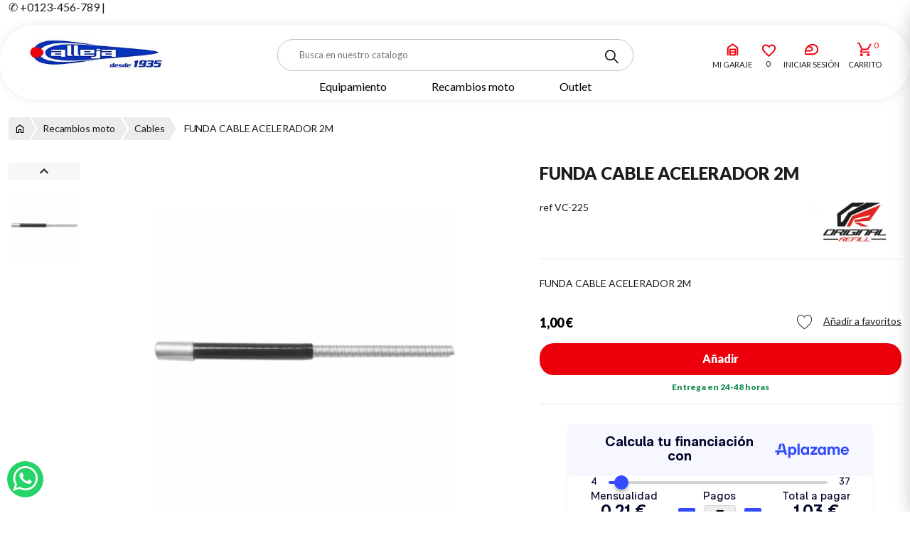

--- FILE ---
content_type: text/html; charset=utf-8
request_url: https://calleja.es/cables/23437-funda-cable-acelerador-2m-8430525013315.html
body_size: 31213
content:

<!doctype html>
<html lang="es-ES">

    <head>
    
      
  <meta charset="utf-8">


  <meta http-equiv="x-ua-compatible" content="ie=edge">



  <title>FUNDA CABLE ACELERADOR 2M</title>
  
    

  
  <meta name="description" content="FUNDA CABLE ACELERADOR 2M">
  <meta name="keywords" content="">
        <link rel="canonical" href="https://calleja.es/cables/23437-funda-cable-acelerador-2m-8430525013315.html">
    
      
  
  
    <script type="application/ld+json">
  {
    "@context": "https://schema.org",
    "@type": "Organization",
    "name" : "Motos Calleja",
    "url" : "https://calleja.es/",
          "logo": {
        "@type": "ImageObject",
        "url":"https://calleja.es/img/logo-1760338029.jpg"
      }
      }
</script>

<script type="application/ld+json">
  {
    "@context": "https://schema.org",
    "@type": "WebPage",
    "isPartOf": {
      "@type": "WebSite",
      "url":  "https://calleja.es/",
      "name": "Motos Calleja"
    },
    "name": "FUNDA CABLE ACELERADOR 2M",
    "url":  "https://calleja.es/cables/23437-funda-cable-acelerador-2m-8430525013315.html"
  }
</script>


  <script type="application/ld+json">
    {
      "@context": "https://schema.org",
      "@type": "BreadcrumbList",
      "itemListElement": [
                  {
            "@type": "ListItem",
            "position": 1,
            "name": "Inicio",
            "item": "https://calleja.es/"
          },                  {
            "@type": "ListItem",
            "position": 2,
            "name": "Recambios moto",
            "item": "https://calleja.es/6-recambios-moto"
          },                  {
            "@type": "ListItem",
            "position": 3,
            "name": "Cables",
            "item": "https://calleja.es/17767-cables"
          },                  {
            "@type": "ListItem",
            "position": 4,
            "name": "FUNDA CABLE ACELERADOR 2M",
            "item": "https://calleja.es/cables/23437-funda-cable-acelerador-2m-8430525013315.html"
          }              ]
    }
  </script>
  
  
  
    <script type="application/ld+json">
  {
    "@context": "https://schema.org/",
    "@type": "Product",
    "name": "FUNDA CABLE ACELERADOR 2M",
    "description": "FUNDA CABLE ACELERADOR 2M",
    "category": "Cables",
    "image" :"https://calleja.es/33009-home_default/funda-cable-acelerador-2m.jpg",    "sku": "VC-225",
    "mpn": "VC-225"
    ,"gtin13": "8430525013315"
        ,
    "brand": {
      "@type": "Brand",
      "name": "ORIGINAL REFILL"
    }
                ,
    "offers": {
      "@type": "Offer",
      "priceCurrency": "EUR",
      "name": "FUNDA CABLE ACELERADOR 2M",
      "price": "1",
      "url": "https://calleja.es/cables/23437-funda-cable-acelerador-2m-8430525013315.html",
      "priceValidUntil": "2026-02-07",
              "image": ["https://calleja.es/33009-thickbox_default/funda-cable-acelerador-2m.jpg"],
            "sku": "VC-225",
      "mpn": "VC-225",
      "gtin13": "8430525013315",                  "availability": "https://schema.org/InStock",
      "seller": {
        "@type": "Organization",
        "name": "Motos Calleja"
      }
    }
      }
</script>

  
  
    
  

  
    <meta property="og:title" content="FUNDA CABLE ACELERADOR 2M" />
    <meta property="og:description" content="FUNDA CABLE ACELERADOR 2M" />
    <meta property="og:url" content="https://calleja.es/cables/23437-funda-cable-acelerador-2m-8430525013315.html" />
    <meta property="og:site_name" content="Motos Calleja" />
        



  <meta name="viewport" content="width=device-width, initial-scale=1, user-scalable=no">



  <link rel="icon" type="image/vnd.microsoft.icon" href="https://calleja.es/img/favicon.ico?1760338029">
  <link rel="shortcut icon" type="image/x-icon" href="https://calleja.es/img/favicon.ico?1760338029">



  




  	

  <script type="text/javascript">
        var added_img = "https:\/\/calleja.es\/modules\/prestasmartwishlist\/views\/img\/icon5.png";
        var awsc_ajaxemail_str = "Carrito guardo con email para recuperarlo por el cliente";
        var awsc_ajaxerr_str = "No se pudo realizar la petici&oacute;n.";
        var awsc_ajaxok_str = "Guardado correctamente";
        var awsc_blockcart_html = " <a name=\"awsc_button_blockcart_savecart\" id=\"awsc_button_blockcart\"  class=\"btn btn-secondary\"  title=\"Guardar carrito\"> <span> <i class=\"icon-save\"><\/i> Guardar carrito <\/span> <\/a>";
        var awsc_display_blockcart = 0;
        var awsc_display_cartpage = 1;
        var awsc_email_required = "Email es requerido";
        var awsc_fancybox_html = "<div id=\"awsc_form\">          <p>Direcci\u00f3n de correo electr\u00f3nico<\/p>    <input type=\"text\" id=\"awsc_email\" name=\"awsc_email\">            <p>Nombre para identificar el carrito<\/p>    <input type=\"text\" id=\"awsc_name\" name=\"awsc_name\">         <input type=\"checkbox\" name=\"acceptawsc\" id=\"acceptawsc\" checked>    <span>Si, yo acepto <a target=\"blank\" href=\"https:\/\/calleja.es\/content\/1-entrega\">las pol\u00edticas de privacidad<\/a><\/span>        <a class=\"btn btn-primary\" onclick=\"awsc_ajaxAwSavecart(); return false;\" id=\"awsc_submit\">    <span>    Guardar    <\/span>    <\/a><\/div>";
        var awsc_name_required = "Nombre es requerido";
        var category_link  = "https:\/\/calleja.es\/6-recambios-moto";
        var controller_ajax  = "https:\/\/calleja.es\/module\/megaparts\/search";
        var ecommaddtocart_ajaxurl = "https:\/\/calleja.es\/module\/ecommaddtocart\/ajax";
        var ecommaddtocart_combiplist = "";
        var ecommaddtocart_combiplist_type = "1";
        var ecommaddtocart_multiples = "";
        var ecommzoom = {"zoomWindow":"","zoomMagnifier":"1"};
        var get_params_ecommwpo = "?opt=id_product|23437*rewrite|funda-cable-acelerador-2m*controller|product";
        var iqitmegamenu = {"sticky":false,"mobileType":"push","show_mobile_menu_in_desktop":"0","containerSelector":"#wrapper .container"};
        var normal_img = "https:\/\/calleja.es\/modules\/prestasmartwishlist\/views\/img\/icon.png";
        var presta_customer_error = "Debes estar registrado para a\u00f1adir tu lista";
        var presta_list_error = "Please provide list name";
        var presta_list_max_error = "You can not create more than 10 wishlist";
        var presta_mylist_url = "https:\/\/calleja.es\/module\/prestasmartwishlist\/mylist";
        var presta_process_url = "https:\/\/calleja.es\/module\/prestasmartwishlist\/process";
        var presta_select_error = "Please select products";
        var presta_wishlist_id_product = "23437";
        var prestasearch_itemsdesktopline = "5";
        var prestasearch_itemsmobileline = "2";
        var prestasearch_itemstabletline = "3";
        var prestashop = {"cart":{"products":[],"totals":{"total":{"type":"total","label":"Total","amount":0,"value":"0,00\u00a0\u20ac"},"total_including_tax":{"type":"total","label":"Total (impuestos incl.)","amount":0,"value":"0,00\u00a0\u20ac"},"total_excluding_tax":{"type":"total","label":"Total (impuestos excl.)","amount":0,"value":"0,00\u00a0\u20ac"}},"subtotals":{"products":{"type":"products","label":"Subtotal","amount":0,"value":"0,00\u00a0\u20ac"},"discounts":null,"shipping":{"type":"shipping","label":"Transporte","amount":0,"value":""},"tax":null},"products_count":0,"summary_string":"0 art\u00edculos","vouchers":{"allowed":1,"added":[]},"discounts":[],"minimalPurchase":0,"minimalPurchaseRequired":""},"currency":{"id":1,"name":"Euro","iso_code":"EUR","iso_code_num":"978","sign":"\u20ac"},"customer":{"lastname":null,"firstname":null,"email":null,"birthday":null,"newsletter":null,"newsletter_date_add":null,"optin":null,"website":null,"company":null,"siret":null,"ape":null,"is_logged":false,"gender":{"type":null,"name":null},"addresses":[]},"country":{"id_zone":"10","id_currency":"0","call_prefix":"34","iso_code":"ES","active":"1","contains_states":"1","need_identification_number":"0","need_zip_code":"1","zip_code_format":"NNNNN","display_tax_label":"1","name":"Spain","id":6},"language":{"name":"Espa\u00f1ol (Spanish)","iso_code":"es","locale":"es-ES","language_code":"es","active":"1","is_rtl":"0","date_format_lite":"d\/m\/Y","date_format_full":"d\/m\/Y H:i:s","id":1},"page":{"title":"","canonical":"https:\/\/calleja.es\/cables\/23437-funda-cable-acelerador-2m-8430525013315.html","meta":{"title":"FUNDA CABLE ACELERADOR 2M","description":"FUNDA CABLE ACELERADOR 2M","keywords":"","robots":"index"},"page_name":"product","body_classes":{"lang-es":true,"lang-rtl":false,"country-ES":true,"currency-EUR":true,"layout-full-width":true,"page-product":true,"tax-display-enabled":true,"page-customer-account":false,"product-id-23437":true,"product-FUNDA CABLE ACELERADOR 2M":true,"product-id-category-17767":true,"product-id-manufacturer-68":true,"product-id-supplier-0":true,"product-available-for-order":true},"admin_notifications":[],"password-policy":{"feedbacks":{"0":"Muy d\u00e9bil","1":"D\u00e9bil","2":"Promedio","3":"Fuerte","4":"Muy fuerte","Straight rows of keys are easy to guess":"Una serie seguida de teclas de la misma fila es f\u00e1cil de adivinar","Short keyboard patterns are easy to guess":"Los patrones de teclado cortos son f\u00e1ciles de adivinar","Use a longer keyboard pattern with more turns":"Usa un patr\u00f3n de teclado m\u00e1s largo y con m\u00e1s giros","Repeats like \"aaa\" are easy to guess":"Las repeticiones como \u00abaaa\u00bb son f\u00e1ciles de adivinar","Repeats like \"abcabcabc\" are only slightly harder to guess than \"abc\"":"Las repeticiones como \"abcabcabc\" son solo un poco m\u00e1s dif\u00edciles de adivinar que \"abc\"","Sequences like abc or 6543 are easy to guess":"Las secuencias como \"abc\" o \"6543\" son f\u00e1ciles de adivinar","Recent years are easy to guess":"Los a\u00f1os recientes son f\u00e1ciles de adivinar","Dates are often easy to guess":"Las fechas suelen ser f\u00e1ciles de adivinar","This is a top-10 common password":"Esta es una de las 10 contrase\u00f1as m\u00e1s comunes","This is a top-100 common password":"Esta es una de las 100 contrase\u00f1as m\u00e1s comunes","This is a very common password":"Esta contrase\u00f1a es muy com\u00fan","This is similar to a commonly used password":"Esta contrase\u00f1a es similar a otras contrase\u00f1as muy usadas","A word by itself is easy to guess":"Una palabra que por s\u00ed misma es f\u00e1cil de adivinar","Names and surnames by themselves are easy to guess":"Los nombres y apellidos completos son f\u00e1ciles de adivinar","Common names and surnames are easy to guess":"Los nombres comunes y los apellidos son f\u00e1ciles de adivinar","Use a few words, avoid common phrases":"Usa varias palabras, evita frases comunes","No need for symbols, digits, or uppercase letters":"No se necesitan s\u00edmbolos, d\u00edgitos o letras may\u00fasculas","Avoid repeated words and characters":"Evita repetir palabras y caracteres","Avoid sequences":"Evita secuencias","Avoid recent years":"Evita a\u00f1os recientes","Avoid years that are associated with you":"Evita a\u00f1os que puedan asociarse contigo","Avoid dates and years that are associated with you":"Evita a\u00f1os y fechas que puedan asociarse contigo","Capitalization doesn't help very much":"Las may\u00fasculas no ayudan mucho","All-uppercase is almost as easy to guess as all-lowercase":"Todo en may\u00fasculas es casi tan f\u00e1cil de adivinar como en min\u00fasculas","Reversed words aren't much harder to guess":"Las palabras invertidas no son mucho m\u00e1s dif\u00edciles de adivinar","Predictable substitutions like '@' instead of 'a' don't help very much":"Las sustituciones predecibles como usar \"@\" en lugar de \"a\" no ayudan mucho","Add another word or two. Uncommon words are better.":"A\u00f1ade una o dos palabras m\u00e1s. Es mejor usar palabras poco habituales."}}},"shop":{"name":"Motos Calleja","logo":"https:\/\/calleja.es\/img\/logo-1760338029.jpg","stores_icon":"https:\/\/calleja.es\/img\/logo_stores.png","favicon":"https:\/\/calleja.es\/img\/favicon.ico"},"core_js_public_path":"\/themes\/","urls":{"base_url":"https:\/\/calleja.es\/","current_url":"https:\/\/calleja.es\/cables\/23437-funda-cable-acelerador-2m-8430525013315.html","shop_domain_url":"https:\/\/calleja.es","img_ps_url":"https:\/\/calleja.es\/img\/","img_cat_url":"https:\/\/calleja.es\/img\/c\/","img_lang_url":"https:\/\/calleja.es\/img\/l\/","img_prod_url":"https:\/\/calleja.es\/img\/p\/","img_manu_url":"https:\/\/calleja.es\/img\/m\/","img_sup_url":"https:\/\/calleja.es\/img\/su\/","img_ship_url":"https:\/\/calleja.es\/img\/s\/","img_store_url":"https:\/\/calleja.es\/img\/st\/","img_col_url":"https:\/\/calleja.es\/img\/co\/","img_url":"https:\/\/calleja.es\/themes\/zonamotera\/assets\/img\/","css_url":"https:\/\/calleja.es\/themes\/zonamotera\/assets\/css\/","js_url":"https:\/\/calleja.es\/themes\/zonamotera\/assets\/js\/","pic_url":"https:\/\/calleja.es\/upload\/","theme_assets":"https:\/\/calleja.es\/themes\/zonamotera\/assets\/","theme_dir":"https:\/\/calleja.es\/themes\/zonamotera\/","pages":{"address":"https:\/\/calleja.es\/direccion","addresses":"https:\/\/calleja.es\/direcciones","authentication":"https:\/\/calleja.es\/iniciar-sesion","manufacturer":"https:\/\/calleja.es\/marcas","cart":"https:\/\/calleja.es\/carrito","category":"https:\/\/calleja.es\/index.php?controller=category","cms":"https:\/\/calleja.es\/index.php?controller=cms","contact":"https:\/\/calleja.es\/contactenos","discount":"https:\/\/calleja.es\/descuento","guest_tracking":"https:\/\/calleja.es\/seguimiento-pedido-invitado","history":"https:\/\/calleja.es\/historial-compra","identity":"https:\/\/calleja.es\/datos-personales","index":"https:\/\/calleja.es\/","my_account":"https:\/\/calleja.es\/mi-cuenta","order_confirmation":"https:\/\/calleja.es\/confirmacion-pedido","order_detail":"https:\/\/calleja.es\/index.php?controller=order-detail","order_follow":"https:\/\/calleja.es\/seguimiento-pedido","order":"https:\/\/calleja.es\/pedido","order_return":"https:\/\/calleja.es\/index.php?controller=order-return","order_slip":"https:\/\/calleja.es\/facturas-abono","pagenotfound":"https:\/\/calleja.es\/pagina-no-encontrada","password":"https:\/\/calleja.es\/recuperar-contrasenya","pdf_invoice":"https:\/\/calleja.es\/index.php?controller=pdf-invoice","pdf_order_return":"https:\/\/calleja.es\/index.php?controller=pdf-order-return","pdf_order_slip":"https:\/\/calleja.es\/index.php?controller=pdf-order-slip","prices_drop":"https:\/\/calleja.es\/productos-rebajados","product":"https:\/\/calleja.es\/index.php?controller=product","registration":"https:\/\/calleja.es\/registro","search":"https:\/\/calleja.es\/busqueda","sitemap":"https:\/\/calleja.es\/mapa del sitio","stores":"https:\/\/calleja.es\/tiendas","supplier":"https:\/\/calleja.es\/proveedores","new_products":"https:\/\/calleja.es\/novedades","brands":"https:\/\/calleja.es\/marcas","register":"https:\/\/calleja.es\/registro","order_login":"https:\/\/calleja.es\/pedido?login=1"},"alternative_langs":[],"actions":{"logout":"https:\/\/calleja.es\/?mylogout="},"no_picture_image":{"bySize":{"small_default":{"url":"https:\/\/calleja.es\/img\/p\/es-default-small_default.jpg","width":98,"height":127},"cart_default":{"url":"https:\/\/calleja.es\/img\/p\/es-default-cart_default.jpg","width":125,"height":162},"home_default":{"url":"https:\/\/calleja.es\/img\/p\/es-default-home_default.jpg","width":236,"height":305},"large_default":{"url":"https:\/\/calleja.es\/img\/p\/es-default-large_default.jpg","width":381,"height":492},"medium_default":{"url":"https:\/\/calleja.es\/img\/p\/es-default-medium_default.jpg","width":452,"height":584},"thickbox_default":{"url":"https:\/\/calleja.es\/img\/p\/es-default-thickbox_default.jpg","width":1100,"height":1422}},"small":{"url":"https:\/\/calleja.es\/img\/p\/es-default-small_default.jpg","width":98,"height":127},"medium":{"url":"https:\/\/calleja.es\/img\/p\/es-default-large_default.jpg","width":381,"height":492},"large":{"url":"https:\/\/calleja.es\/img\/p\/es-default-thickbox_default.jpg","width":1100,"height":1422},"legend":""}},"configuration":{"display_taxes_label":true,"display_prices_tax_incl":true,"is_catalog":false,"show_prices":true,"opt_in":{"partner":false},"quantity_discount":{"type":"discount","label":"Descuento unitario"},"voucher_enabled":1,"return_enabled":0},"field_required":[],"breadcrumb":{"links":[{"title":"Inicio","url":"https:\/\/calleja.es\/"},{"title":"Recambios moto","url":"https:\/\/calleja.es\/6-recambios-moto"},{"title":"Cables","url":"https:\/\/calleja.es\/17767-cables"},{"title":"FUNDA CABLE ACELERADOR 2M","url":"https:\/\/calleja.es\/cables\/23437-funda-cable-acelerador-2m-8430525013315.html"}],"count":4},"link":{"protocol_link":"https:\/\/","protocol_content":"https:\/\/"},"time":1769147537,"static_token":"2120bc5c619043823cb5848a3f621380","token":"5e212bdf426958eee54f98b5fa841733","debug":false,"modules":{"megaseo":null}};
        var probance_wt = {"id":null,"wt_token":"FkymcD8XXygTjwv","id_type":"email","id_product":"23437","api_url":"t4.my-probance.one","customer_prefix":"","product_prefix":"","article_prefix":"a_","cart_quantity":0,"debug":false,"prestashopObject":"prestashop","eventToCatch":"updateCart","linkAction":"add-to-cart","module_version":"1.5.6"};
        var psemailsubscription_subscription = "https:\/\/calleja.es\/module\/ps_emailsubscription\/subscription";
        var pspIsAddTocCartAllowedInSearch = false;
        var pspIsEnterAllowedInSearch = false;
        var pspStatsUrl = "https:\/\/calleja.es\/module\/prestasearchpro\/stats";
        var pspmaxpages = "15";
      </script>
		<link rel="stylesheet" href="https://calleja.es/modules/ecommbaseconfiguration/views/css/basefontcolors.css" media="all">
		<link rel="stylesheet" href="https://calleja.es/themes/zonamotera/assets/css/theme.css" media="all">
		<link rel="stylesheet" href="https://calleja.es/modules/ps_socialfollow/views/css/ps_socialfollow.css" media="all">
		<link rel="stylesheet" href="https://calleja.es/modules/paypal/views/css/paypal_fo.css" media="all">
		<link rel="stylesheet" href="https://calleja.es/themes/zonamotera/assets/css/_partials/font-colors-base.css" media="all">
		<link rel="stylesheet" href="https://calleja.es/modules/ecommcategories/views/css/ecommcategories.css" media="all">
		<link rel="stylesheet" href="https://calleja.es/modules/ecommtrustedicons//views/css/front.css" media="all">
		<link rel="stylesheet" href="https://calleja.es/modules/ecommmanufacturers//views/css/ecommmanufacturers.css" media="all">
		<link rel="stylesheet" href="https://calleja.es/modules/g_relatedcrosssellingproducts/views/css/front/owl.carousel.min.css" media="all">
		<link rel="stylesheet" href="https://calleja.es/modules/g_relatedcrosssellingproducts/views/css/front/owl.theme.default.min.css" media="all">
		<link rel="stylesheet" href="https://calleja.es/themes/zonamotera/modules/g_relatedcrosssellingproducts/views/css/front/g_relatedcrosssellingproducts.css" media="all">
		<link rel="stylesheet" href="https://calleja.es/themes/zonamotera/modules/awtableproducts/views/css/awtableproducts.css" media="all">
		<link rel="stylesheet" href="https://calleja.es/modules/awtableproducts/views/css/datatables.min.css" media="all">
		<link rel="stylesheet" href="https://calleja.es/themes/zonamotera/modules/awsavecart//views/assets/css/front/front.css" media="all">
		<link rel="stylesheet" href="https://calleja.es/modules/awsavecart//views/assets/css/front/customize.css" media="all">
		<link rel="stylesheet" href="https://calleja.es/themes/zonamotera/modules/whatsappchat/views/css/whatsapp.css" media="all">
		<link rel="stylesheet" href="https://calleja.es/modules/whatsappchat/views/css/jBox.min.css" media="all">
		<link rel="stylesheet" href="https://calleja.es/modules/megaparts//views/css/nouislider.min.css" media="all">
		<link rel="stylesheet" href="https://calleja.es/modules/megaparts//views/css/front.css" media="all">
		<link rel="stylesheet" href="https://calleja.es/modules/ets_sociallogin/views/css/fix17.css" media="all">
		<link rel="stylesheet" href="https://calleja.es/modules/ets_sociallogin/views/css/front.css" media="all">
		<link rel="stylesheet" href="https://calleja.es/modules/ets_sociallogin/views/css/common.css" media="all">
		<link rel="stylesheet" href="https://calleja.es/themes/zonamotera/modules/ecommzoom/views/css/ecommzoom.css" media="all">
		<link rel="stylesheet" href="https://calleja.es/modules/megacommercial/views/css/select2.css" media="all">
		<link rel="stylesheet" href="https://calleja.es/js/jquery/plugins/autocomplete/jquery.autocomplete.css" media="all">
		<link rel="stylesheet" href="https://calleja.es/js/jquery/plugins/fancybox/jquery.fancybox.css" media="all">
		<link rel="stylesheet" href="https://calleja.es/themes/zonamotera/modules/ecommbanners/views/css/front/ecommbanners.css" media="all">
		<link rel="stylesheet" href="https://calleja.es/modules/ecommbaseconfiguration/views/css/sticky_header.css" media="all">
		<link rel="stylesheet" href="https://calleja.es/modules/ecommowlslider/views/css/ecommowlslider.css" media="all">
		<link rel="stylesheet" href="https://calleja.es/themes/zonamotera/modules/ecommowlslider/views/css/ecommowlslider-custom.css" media="all">
		<link rel="stylesheet" href="https://calleja.es/modules/ecommslider/views/css/ecommslider.css" media="all">
		<link rel="stylesheet" href="https://calleja.es/themes/zonamotera/modules/iqitmegamenu/views/css/front.css" media="all">
		<link rel="stylesheet" href="https://calleja.es/themes/zonamotera/modules/ecommaddtocart/views/css/ecommaddtocart-advanced.css" media="all">
		<link rel="stylesheet" href="https://calleja.es/modules/ecommaddtocart/views/css/popupnostock.css" media="all">
		<link rel="stylesheet" href="https://calleja.es/themes/zonamotera/modules/prestasearchpro/views/themes/grid/css/front/topsearchelastic.css" media="all">
		<link rel="stylesheet" href="https://calleja.es/modules/iqitmegamenu/views/css/iqitmegamenu_s_1.css" media="all">
		<link rel="stylesheet" href="https://calleja.es/modules/prestasearchpro/views/themes/grid/css/front/pagination.css" media="all">
		<link rel="stylesheet" href="https://calleja.es/themes/zonamotera/assets/css/_partials/type1/header.css" media="all">
		<link rel="stylesheet" href="https://calleja.es/themes/zonamotera/assets/css/_partials/type1/product-list.css" media="all">
		<link rel="stylesheet" href="https://calleja.es/themes/zonamotera/assets/css/_partials/type1/footer.css" media="all">
		<link rel="stylesheet" href="https://calleja.es/themes/zonamotera/assets/css/_partials/popup_lateral.css" media="all">
		<link rel="stylesheet" href="https://calleja.es/themes/zonamotera/assets/css/_partials/type1/product.css" media="all">
		<link rel="stylesheet" href="https://calleja.es/themes/zonamotera/modules/prestasmartwishlist/views/css/front/smart_wishlist.css" media="all">
		<link rel="stylesheet" href="https://calleja.es/modules/ecommprettyinputs/views/css/ecommprettyinputs.css" media="all">
	
	


        <link rel="preload" href="/modules/creativeelements/views/lib/ceicons/fonts/ceicons.woff2?8goggd" as="font" type="font/woff2" crossorigin>
        


  <link rel="preconnect" href="https://fonts.googleapis.com">
<link rel="preconnect" href="https://fonts.gstatic.com" crossorigin>
<link href="https://fonts.googleapis.com/css2?family=Lato:wght@400;500;600;700;800;900&display=swap" rel="stylesheet"><script
    type="text/javascript"
    src="https://cdn.aplazame.com/aplazame.js?public_key=dfa5b790df71939905fa329662ee201a70bd777d&amp;sandbox=false"
    async defer
></script>



    <meta id="js-rcpgtm-tracking-config" data-tracking-data="%7B%22bing%22%3A%7B%22tracking_id%22%3A%22%22%2C%22feed%22%3A%7B%22id_product_prefix%22%3A%22%22%2C%22id_product_source_key%22%3A%22id_product%22%2C%22id_variant_prefix%22%3A%22%22%2C%22id_variant_source_key%22%3A%22id_attribute%22%7D%7D%2C%22context%22%3A%7B%22browser%22%3A%7B%22device_type%22%3A1%7D%2C%22localization%22%3A%7B%22id_country%22%3A6%2C%22country_code%22%3A%22ES%22%2C%22id_currency%22%3A1%2C%22currency_code%22%3A%22EUR%22%2C%22id_lang%22%3A1%2C%22lang_code%22%3A%22es%22%7D%2C%22page%22%3A%7B%22controller_name%22%3A%22product%22%2C%22products_per_page%22%3A12%2C%22category%22%3A%5B%5D%2C%22search_term%22%3A%22%22%7D%2C%22shop%22%3A%7B%22id_shop%22%3A1%2C%22shop_name%22%3A%22Motos%20Calleja%22%2C%22base_dir%22%3A%22https%3A%2F%2Fcalleja.es%2F%22%7D%2C%22tracking_module%22%3A%7B%22module_name%22%3A%22rcpgtagmanager%22%2C%22module_version%22%3A%224.4.1%22%2C%22checkout_module%22%3A%7B%22module%22%3A%22default%22%2C%22controller%22%3A%22order%22%7D%2C%22service_version%22%3A%228%22%2C%22token%22%3A%220bd95c6bde134be5f1a4d74362412091%22%7D%2C%22user%22%3A%5B%5D%7D%2C%22criteo%22%3A%7B%22tracking_id%22%3A%22%22%2C%22feed%22%3A%7B%22id_product_prefix%22%3A%22%22%2C%22id_product_source_key%22%3A%22id_product%22%2C%22id_variant_prefix%22%3A%22%22%2C%22id_variant_source_key%22%3A%22id_attribute%22%7D%7D%2C%22facebook%22%3A%7B%22tracking_id%22%3A%22%22%2C%22feed%22%3A%7B%22id_product_prefix%22%3A%22%22%2C%22id_product_source_key%22%3A%22id_product%22%2C%22id_variant_prefix%22%3A%22%22%2C%22id_variant_source_key%22%3A%22id_attribute%22%7D%7D%2C%22ga4%22%3A%7B%22tracking_id%22%3A%22G-R9HMLYKLW1%22%2C%22server_container_url%22%3A%22%22%2C%22is_url_passthrough%22%3Atrue%2C%22is_data_import%22%3Afalse%7D%2C%22gads%22%3A%7B%22tracking_id%22%3A%22%22%2C%22merchant_id%22%3A%22%22%2C%22conversion_labels%22%3A%7B%22create_account%22%3A%22%22%2C%22product_view%22%3A%22%22%2C%22add_to_cart%22%3A%22%22%2C%22begin_checkout%22%3A%22%22%2C%22purchase%22%3A%22%22%7D%2C%22retail%22%3A%7B%22id_product_prefix%22%3A%22%22%2C%22id_product_source_key%22%3A%22id_product%22%2C%22id_variant_prefix%22%3A%22%22%2C%22id_variant_source_key%22%3A%22id_attribute%22%7D%2C%22custom%22%3A%7B%22is_enabled%22%3Afalse%2C%22id_product_prefix%22%3A%22%22%2C%22id_product_source_key%22%3A%22id_product%22%2C%22id_variant_prefix%22%3A%22%22%2C%22id_variant_source_key%22%3A%22id_attribute%22%2C%22is_id2%22%3Afalse%7D%7D%2C%22gtm%22%3A%7B%22tracking_id%22%3A%22GTM-W99L5KZ%22%2C%22is_internal_traffic%22%3Afalse%2C%22script_url%22%3A%22%22%2C%22data_layer_name%22%3A%22%22%2C%22id_parameter%22%3A%22%22%2C%22override_tracking_id%22%3A%22%22%7D%2C%22kelkoo%22%3A%7B%22tracking_list%22%3A%5B%5D%2C%22feed%22%3A%7B%22id_product_prefix%22%3A%22%22%2C%22id_product_source_key%22%3A%22id_product%22%2C%22id_variant_prefix%22%3A%22%22%2C%22id_variant_source_key%22%3A%22id_attribute%22%7D%7D%2C%22pinterest%22%3A%7B%22tracking_id%22%3A%22%22%2C%22feed%22%3A%7B%22id_product_prefix%22%3A%22%22%2C%22id_product_source_key%22%3A%22id_product%22%2C%22id_variant_prefix%22%3A%22%22%2C%22id_variant_source_key%22%3A%22id_attribute%22%7D%7D%2C%22tiktok%22%3A%7B%22tracking_id%22%3A%22%22%2C%22feed%22%3A%7B%22id_product_prefix%22%3A%22%22%2C%22id_product_source_key%22%3A%22id_product%22%2C%22id_variant_prefix%22%3A%22%22%2C%22id_variant_source_key%22%3A%22id_attribute%22%7D%7D%2C%22twitter%22%3A%7B%22tracking_id%22%3A%22%22%2C%22events%22%3A%7B%22add_to_cart_id%22%3A%22%22%2C%22payment_info_id%22%3A%22%22%2C%22checkout_initiated_id%22%3A%22%22%2C%22product_view_id%22%3A%22%22%2C%22lead_id%22%3A%22%22%2C%22purchase_id%22%3A%22%22%2C%22search_id%22%3A%22%22%7D%2C%22feed%22%3A%7B%22id_product_prefix%22%3A%22%22%2C%22id_product_source_key%22%3A%22id_product%22%2C%22id_variant_prefix%22%3A%22%22%2C%22id_variant_source_key%22%3A%22id_attribute%22%7D%7D%7D">
    <script type="text/javascript" data-keepinline="true" data-cfasync="false" src="/modules/rcpgtagmanager/views/js/hook/trackingClient.bundle.js?v=4.4.1"></script>

<meta name="twitter:card" content="summary_large_image"><meta name="twitter:site" content="@calleja.es" /><meta name="twitter:domain" content="calleja.es"><meta name="twitter:url" content="https://calleja.es/cables/23437-funda-cable-acelerador-2m-8430525013315.html"><meta name="twitter:title" content="FUNDA CABLE ACELERADOR 2M"><meta name="twitter:description" content="FUNDA CABLE ACELERADOR 2M"><script type="text/javascript">
    var staticurl = "static-eu.oct8ne.com/api/v2/oct8ne.js";
    var oct8ne = document.createElement("script");
    oct8ne.type = "text/javascript";
    oct8ne.src =
            (document.location.protocol == "https:" ? "https://" : "http://")
            + staticurl
            + '?' + (Math.round(new Date().getTime() / 86400000));
    oct8ne.async = true;
    oct8ne.license = "2550D498708C1942A27D3A1B0A05C501";
    oct8ne.server = "backoffice-eu.oct8ne.com/";
    oct8ne.baseUrl = "//calleja.es";
    oct8ne.checkoutUrl = "//calleja.es/pedido";
    oct8ne.loginUrl = "//calleja.es/iniciar-sesion";
    oct8ne.checkoutSuccessUrl = "//calleja.es/confirmacion-pedido";
    oct8ne.locale = "es";
    oct8ne.currencyCode = "EUR";	
    oct8ne.platform = "prestashop";	
    oct8ne.apiVersion = "2.5";	
    oct8ne.onProductAddedToCart = function(productId) {
        if (typeof ajaxCart != 'undefined'){
            ajaxCart.refresh();
        }
    };

 

    oct8ne.currentProduct = {
            id: "23437",
            thumbnail: "https://calleja.es/33009/funda-cable-acelerador-2m.jpg"
    };
    insertOct8ne();
  
    function insertOct8ne() {
        if (!window.oct8neScriptInserted) {
            var s = document.getElementsByTagName("script")[0];
            s.parentNode.insertBefore(oct8ne, s);
            window.oct8neScriptInserted = true;
        }
    }   
</script>
<!--Module: ets_socicallogin -->
<script type="text/javascript">
    var ets_solo_callbackUrl = 'https://calleja.es/module/ets_sociallogin/oauth';
</script>
<!--/Module: ets_socicallogin--><meta name="probance-plugin-version-track" content="1.5.6">


    
    <meta property="og:type" content="product">
            <meta property="og:image" content="https://calleja.es/33009-thickbox_default/funda-cable-acelerador-2m.jpg">
    
            <meta property="product:pretax_price:amount" content="0.8264">
        <meta property="product:pretax_price:currency" content="EUR">
        <meta property="product:price:amount" content="1">
        <meta property="product:price:currency" content="EUR">
        
  </head>

  <body id="product" class="lang-es country-es currency-eur layout-full-width page-product tax-display-enabled product-id-23437 product-funda-cable-acelerador-2m product-id-category-17767 product-id-manufacturer-68 product-id-supplier-0 product-available-for-order ce-kit-1 elementor-page elementor-page-23437030101">

    
              <a class="whatsappchat-anchor whatsappchat-anchor1" target="_blank" href="https://web.whatsapp.com/send?l=es&amp;phone=34689064716&amp;text=Hola necesito información acerca de. ">        <div class="whatsapp whatsapp_1 whatsapp-badge bottom-left"
            >
            <span style="background-color: #25d366">
                <i class="whatsapp-icon" style="padding-right:0px!important;"></i>
                            </span>
        </div>
    </a>    
    

    <main>
      
              

      <header id="header">
        
                       


  <nav class="header-nav">
    <div class="container">
      <div class="row">
        <div class="hidden-md-down">
          <div class="col-md-5 col-xs-12">
            <div id="mws_contentbox" style="display:inline-block;">
  <span>&#9990; +0123-456-789 | </span>
  <span></span>
  </div>

          </div>
          <div class="col-md-7 right-nav">
              
          </div>
        </div>
        <div class="hidden-lg-up text-sm-center mobile">
                    <div class="item" id="_mobile_iqitmenu"></div>

          <div class="subelements">
              <div class="top-logo" id="_mobile_logo"></div>

              <div class="rightelements">
              	  <div class="item" id="_mobile_garage"></div>
                  <div class="item presta-nav1-wishlist-btn" id="_mobile_wihslist"></div>
                  <div class="item" id="_mobile_search"></div>
                  <div class="item" id="_mobile_user_info"></div>
                  <div class="item" id="_mobile_cart"></div>
              </div>
          </div>

        </div>
      </div>
    </div>
  </nav>



  <div class="header-top">
    <div class="container header-top-container">
       <div class="row">
        <div class="col-md-3 hidden-md-down" id="_desktop_logo">
	      		
                                    
  <a href="https://calleja.es/">
    <img
      class="logo img-fluid"
      src="https://calleja.es/img/logo-1760338029.jpg"
      alt="Motos Calleja"
      loading="lazy"
      width="300"
      height="77">
  </a>

                              </div>
         <div class="header-top-center col-md-6 col-sm-12 position-static">
           <div id="topsearchelastic_widget" data-search-controller-url="https://calleja.es/module/prestasearchpro/topsearch">
    <form id="formtopsearchelastic" method="get" action="//calleja.es/busqueda">
    <input type="hidden" name="controller" value="search">
    <input id="topsearchelastic_data" type="hidden" name="data" value="">

    <input id="topsearchelastic_top" class="btn-search" type="text" name="s" value=""
           placeholder="Busca en nuestro catalogo"
           aria-label="Buscar"
           autocomplete="off">


    <button type="submit" class="btn-submit" disabled aria-label="Search">
      <span class="icon-search"></span>
    </button>

    <div id="topsearchelastic_filter_control">
      <div class="hidden-md-up close" id="topsearchelastic_open_filter">
          <button>Filtros</button>
      </div>
      <div class="hidden-md-up close" id="topsearchelastic_close_filter">
        <button>Cerrar</button>
      </div>
    </div>
  </form>
  <div id="topsearchelastic_result" class="col-xs-12">
    <div class="header">
      <div class="logo_content">
        <a href="https://calleja.es/">
          <img
                  class="logo img-fluid"
                                      src="https://calleja.es/img/logo-1760338029.jpg"
                                    alt="Motos Calleja"
                  loading="lazy"
                                      width="300"
                                                        height="77"
                            />
        </a>
      </div>
      <div class="input_content">
        <div class="inside">
          <input id="topsearchelastic_input" class="btn-search" type="text" name="s" value=""
                 placeholder="Busca en nuestro catálogo..."
                 aria-label="Buscar"
                 autocomplete="off">
          <button type="submit" aria-label="Search" class="btn-submit icon-search"></button>
        </div>
      </div>
      <div class="topsearchelastic_close closemobile">
        <i class="material-icons">close</i>
      </div>
      <div class="order_content">
        <div class="filter_mobile">
            <span>Filter</span>
        </div>
        <div id="topsearchelastic_sort_content">
          <div class="filteroptions">
            <div class="orderbycontent">
              <label for='product_sort'>Ordenar por</label>
              <select id='product_sort'>
                                  <option value='relevance'>Relevancia</option>
                                  <option value='bestsellers'>Más vendidos</option>
                                  <option value='price_asc'>Precio ascendente</option>
                                  <option value='price_des'>Precio descendente</option>
                              </select>
            </div>
            <div class="topsearchelastic_close">
              <i class="material-icons">close</i>
            </div>
          </div>
        </div>
      </div>

    </div>

    <div class="flex">
      <div id="topsearchelastic_filter_content">
        <div id="topsearchelastic_suggestion_filter_content">
          <div class="hidden-md-up filter-mobile-content">
             <div class="filter-txt-mobile">
               Filter
             </div>
             <div class="close-filter-mobile">
                <i class="material-icons">arrow_back</i>
             </div>
          </div>
          <div id="product_suggestions_filter"></div>
        </div>
        <div id="product_filters"></div>
      </div>
      <div id="topsearchelastic_main_content">
        <div id="topsearchelastic_suggestion_content">
          <div id="product_suggestions"></div>
        </div>
        <div id="topsearchelastic_result_content">
          <div id="products_results_num">
            <span>Resultados: <span id="results_num"></span></span>
          </div>
          <div id="product_results"></div>
          <section id="topsearchelastic_pagination">
            <p id="pagination-here"></p>
          </section>
        </div>
      </div>

    </div>
    <div id="topsearchelastic_no_results">
      <span>No se han encontrado resutlados</span>
    </div>

  </div>

</div>

         </div>
        <div class="header-top-right col-md-3 col-sm-12 position-static">
        	

	
          
          <div id="_desktop_garage">
	<a href="https://calleja.es/module/megaparts/account">
		 <i class="garage_icon"></i>
		 <span class="hidden-md-down icon_name">Mi Garaje</span>
	</a>

</div><div class="presta-nav1-wishlist-btn" id="_desktop_wihslist">
    <a
        href="https://calleja.es/mi-cuenta"
        class="presta_header_button">
        <span class="material-icons hearticon">
            favorite
        </span>

    </a>
    <span>
            <p class="wishlistCount">(0)</p>
        </span>
</div>
<div id="_desktop_user_info">
    <div class="user-info">
                    <a
                    href="https://calleja.es/mi-cuenta"
                    title="Acceda a su cuenta de cliente"
                    rel="nofollow"
            >
                <span class="icon-user"></span>
                <span class="hidden-md-down icon_name">Iniciar sesión</span>
            </a>
            </div>
</div>


<section class="lateral-popup">
    <span class="close-popup"></span>

    <span class="title-popup">
         Mi cuenta    </span>

    <div class="myaccountlateral">
                    <form id="login-form-popup" action="https://calleja.es/iniciar-sesion?back=my-account" method="post">
                <div class="no-account">
                    
                    <a href="https://calleja.es/registro" data-link-action="display-register-form" title="Crear cuenta nueva">
                        ¿Todavía no tienes cuenta? <span class="text-underline">Registrarme</span>
                    </a>
                </div>
                 <section>
                 	<span class="login-label">Iniciar sesión</span>
                    <input type="hidden" name="back" value="my-account">
                    <div class="form-group">
                        <div class="containerinputs">
                            <label class="form-control-label inp">
                                <label for="email" style="display:none;">Email</label>
                                <input class="form-control" name="email" type="email" value="" required="" placeholder=" ">
                                <span class="label">Email</span>
                            </label>
                        </div>
                        <div class="form-control-comment">
                        </div>
                    </div>
                    <div class="form-group">
                        <div class="input-group js-parent-focus containerinputs">
                            <label class="form-control-label inp">
                                <label for="passowrd" style="display:none;">Contraseña</label>
                                <input class="form-control js-child-focus js-visible-password" name="password" type="password" value="" pattern=".{5,}" required="" placeholder=" ">
                                <span class="label">Contraseña</span>
                            </label>



                        </div>
                        <div class="form-control-comment">
                        </div>
                    </div>
                </section>
                <footer class="form-footer clearfix">
                                        <div class="clearfix"></div>
                    <input type="hidden" name="submitLogin" value="1">
                    <button id="submit-login" class="btn btn-primary" data-link-action="sign-in" type="submit" title="Iniciar sesión">
                        Iniciar sesión
                    </button>
                    <br /><br />
                    <div class="forgot-password">
                        <a href="https://calleja.es/recuperar-contrasenya" rel="nofollow" title="Recuperar contraseña">¿Has olvidado tu contraseña?</a>
                    </div>
                </footer>
            </form>
            
                
<div class="ets_solo_social_wrapper  lgp mobile">
    <div class="ets_solo_or"><span>O inicia sesión con</span></div>                <div class="ets_solo_wrapper_content lgp">

                                <h3 class="ets_solo_social_title">
                Inicia sesión con cuenta social
            </h3>
                    
                <ul class="ets_solo_social">
                                                                                                    <li title="Facebook" class="ets_solo_social_item item_type_name facebook active "
                         data-auth="Facebook">

                        <span class="ets_solo_social_btn medium rounded name">

                                                                                
                                <i title="Facebook"
                                   class="">

                                                                            <svg width="40" height="40" viewBox="0 0 1792 1792" xmlns="http://www.w3.org/2000/svg"><path d="M1343 12v264h-157q-86 0-116 36t-30 108v189h293l-39 296h-254v759h-306v-759h-255v-296h255v-218q0-186 104-288.5t277-102.5q147 0 228 12z"/></svg>
                                                                    </i>
                                                                                                                                                            Facebook                                                                    </span>
                    </li>
                                                                                <li title="Google" class="ets_solo_social_item item_type_name google active google_new_desginer light"
                         data-auth="Google">

                        <span class="ets_solo_social_btn medium rounded name">

                                                                                                                <i class="svg_gl">
                                <svg xmlns="http://www.w3.org/2000/svg"  viewBox="0 0 48 48" width="96px" height="96px">
                                <path fill="#FFC107" d="M43.611,20.083H42V20H24v8h11.303c-1.649,4.657-6.08,8-11.303,8c-6.627,0-12-5.373-12-12c0-6.627,5.373-12,12-12c3.059,0,5.842,1.154,7.961,3.039l5.657-5.657C34.046,6.053,29.268,4,24,4C12.955,4,4,12.955,4,24c0,11.045,8.955,20,20,20c11.045,0,20-8.955,20-20C44,22.659,43.862,21.35,43.611,20.083z"/>
                                <path fill="#FF3D00" d="M6.306,14.691l6.571,4.819C14.655,15.108,18.961,12,24,12c3.059,0,5.842,1.154,7.961,3.039l5.657-5.657C34.046,6.053,29.268,4,24,4C16.318,4,9.656,8.337,6.306,14.691z"/>
                                <path fill="#4CAF50" d="M24,44c5.166,0,9.86-1.977,13.409-5.192l-6.19-5.238C29.211,35.091,26.715,36,24,36c-5.202,0-9.619-3.317-11.283-7.946l-6.522,5.025C9.505,39.556,16.227,44,24,44z"/>
                                <path fill="#1976D2" d="M43.611,20.083H42V20H24v8h11.303c-0.792,2.237-2.231,4.166-4.087,5.571c0.001-0.001,0.002-0.001,0.003-0.002l6.19,5.238C36.971,39.205,44,34,44,24C44,22.659,43.862,21.35,43.611,20.083z"/>
                                </svg>
                                </i>
                                                                                                                                                            Google                                                                    </span>
                    </li>
                                                                                                                                                                                                                                                                                                                                                                                                                                                                                                                                                                                                                                                                                                                                                                                                                                                                                                                                                                                                                                                                                                                                                                                                                                                                                                                                                                                                                                                        </ul>
                    
                                    </div>
    </div>


            
            </div>

</section>
<div id="_desktop_cart">
    <div class="blockcart cart-preview inactive" data-refresh-url="//calleja.es/module/ps_shoppingcart/ajax">
        <div class="header">
                            <span class="icon-cart"></span>
                                <span class="cart-products-count">0</span>
                                  <span class="hidden-md-down icon_name">Carrito</span>
                        </div>
    </div>

      <section class="lateral-popup cart-lateral-popup">
        <span class="close-popup"></span>
                    <div class="empty_cart">
            	<img src="https://calleja.es/themes/zonamotera/assets/img/theme/bag.svg" alt="Carrito vacío" width="50" height="49">
            	<span>No hay productos en tu cesta</span>
                <span>Navega por nuestra tienda y descubre nuestro catálogo de productos.</span>
                <a href="#" onclick="$('.close-popup').click(); return false;" alt="Seguir comprando" class="btn btn-primary">Seguir comprando</a>
               
            </div>
        

    </section>
    <div class="overlay-lateral-popup" onclick="$('.close-popup').click(); return false;"></div>
</div>


        </div>
        	<div class="container container-iqit-menu">
	<div  class="iqitmegamenu-wrapper cbp-hor-width-0 iqitmegamenu-all clearfix">
		<div id="iqitmegamenu-horizontal" class="iqitmegamenu  cbp-nosticky " role="navigation">
			<div class="container">

								
				<nav id="cbp-hrmenu" class="cbp-hrmenu cbp-horizontal cbp-hrsub-narrow   cbp-fade-slide-bottom    cbp-submenu-notarrowed  cbp-submenu-notarrowed  cbp-menu-centered ">
										<ul>
												<li id="cbp-hrmenu-tab-3" class="cbp-hrmenu-tab cbp-hrmenu-tab-3  cbp-has-submeu">
    <a href="https://calleja.es/4-equipamiento" title="Equipamiento" >

								<span class="cbp-tab-title">
								Equipamiento <i class="fa fa-angle-down cbp-submenu-aindicator"></i></span>
														</a>
														<div class="cbp-hrsub col-xs-12">
								<div class="cbp-triangle-container"><div class="cbp-triangle-top"></div><div class="cbp-triangle-top-back"></div></div>
								<div class="cbp-hrsub-inner">
																		
																																	




<div class="row menu_row menu-element  first_rows menu-element-id-1">
                

                                                




    <div class="col-xs-3 cbp-menu-column cbp-menu-element menu-element-id-2 ">
        <div class="cbp-menu-column-inner">
                        
                
                
                    
                                                    <div class="row cbp-categories-row">
                                                                                                            <div class="col-xs-12">
                                            <div class="cbp-category-link-w"><a href="https://calleja.es/9-cascos-de-moto"
                                                                                class="cbp-column-title cbp-category-title" title="Cascos">Cascos</a>
                                                                                                                                                    
    <ul class="cbp-links cbp-category-tree"><li ><div class="cbp-category-link-w"><a href="https://calleja.es/34-integrales" title="Integrales">Integrales</a></div></li><li ><div class="cbp-category-link-w"><a href="https://calleja.es/35-jets" title="Jets">Jets</a></div></li><li ><div class="cbp-category-link-w"><a href="https://calleja.es/36-modulares" title="Modulares">Modulares</a></div></li><li ><div class="cbp-category-link-w"><a href="https://calleja.es/17761-repuestos-casco" title="Repuestos casco">Repuestos casco</a></div></li></ul>

                                                                                            </div>
                                        </div>
                                                                                                                                                <div class="col-xs-12">
                                            <div class="cbp-category-link-w"><a href="https://calleja.es/10-chaquetas"
                                                                                class="cbp-column-title cbp-category-title" title="Chaquetas">Chaquetas</a>
                                                                                                                                                    
    <ul class="cbp-links cbp-category-tree"><li ><div class="cbp-category-link-w"><a href="https://calleja.es/17740-cordura" title="Cordura">Cordura</a></div></li><li ><div class="cbp-category-link-w"><a href="https://calleja.es/17741-piel" title="Piel">Piel</a></div></li></ul>

                                                                                            </div>
                                        </div>
                                                                                                                                                <div class="col-xs-12">
                                            <div class="cbp-category-link-w"><a href="https://calleja.es/13-guantes"
                                                                                class="cbp-column-title cbp-category-title" title="Guantes">Guantes</a>
                                                                                                                                            </div>
                                        </div>
                                                                                                                                                <div class="col-xs-12">
                                            <div class="cbp-category-link-w"><a href="https://calleja.es/16-pantalones"
                                                                                class="cbp-column-title cbp-category-title" title="Pantalones">Pantalones</a>
                                                                                                                                                    
    <ul class="cbp-links cbp-category-tree"><li ><div class="cbp-category-link-w"><a href="https://calleja.es/17737-cordura" title="Cordura">Cordura</a></div></li><li ><div class="cbp-category-link-w"><a href="https://calleja.es/17738-vaqueros" title="Vaqueros">Vaqueros</a></div></li><li ><div class="cbp-category-link-w"><a href="https://calleja.es/17739-piel" title="Piel">Piel</a></div></li></ul>

                                                                                            </div>
                                        </div>
                                                                                                                                                <div class="col-xs-12">
                                            <div class="cbp-category-link-w"><a href="https://calleja.es/8-botas-de-moto"
                                                                                class="cbp-column-title cbp-category-title" title="Botas">Botas</a>
                                                                                                                                                    
    <ul class="cbp-links cbp-category-tree"><li ><div class="cbp-category-link-w"><a href="https://calleja.es/33-carretera-ciudad" title="Carretera/Ciudad">Carretera/Ciudad</a></div></li></ul>

                                                                                            </div>
                                        </div>
                                                                                                </div>
                                            
                
            

            
            </div>    </div>
                                    




    <div class="col-xs-3 cbp-menu-column cbp-menu-element menu-element-id-3 ">
        <div class="cbp-menu-column-inner">
                        
                
                
                    
                                                    <div class="row cbp-categories-row">
                                                                                                            <div class="col-xs-12">
                                            <div class="cbp-category-link-w"><a href="https://calleja.es/14-monos-de-moto"
                                                                                class="cbp-column-title cbp-category-title" title="Monos">Monos</a>
                                                                                                                                                    
    <ul class="cbp-links cbp-category-tree"><li ><div class="cbp-category-link-w"><a href="https://calleja.es/17730-1-pieza" title="1 pieza">1 pieza</a></div></li><li ><div class="cbp-category-link-w"><a href="https://calleja.es/17731-2-piezas" title="2 piezas">2 piezas</a></div></li><li ><div class="cbp-category-link-w"><a href="https://calleja.es/17736-lluvia" title="Lluvia">Lluvia</a></div></li></ul>

                                                                                            </div>
                                        </div>
                                                                                                                                                <div class="col-xs-12">
                                            <div class="cbp-category-link-w"><a href="https://calleja.es/17748-ropa-casual"
                                                                                class="cbp-column-title cbp-category-title" title="Ropa casual">Ropa casual</a>
                                                                                                                                            </div>
                                        </div>
                                                                                                                                                <div class="col-xs-12">
                                            <div class="cbp-category-link-w"><a href="https://calleja.es/17735-chalecos-para-moto"
                                                                                class="cbp-column-title cbp-category-title" title="Chalecos">Chalecos</a>
                                                                                                                                            </div>
                                        </div>
                                                                                                                                                <div class="col-xs-12">
                                            <div class="cbp-category-link-w"><a href="https://calleja.es/18-ropa-termica-moto"
                                                                                class="cbp-column-title cbp-category-title" title="Ropa térmica">Ropa térmica</a>
                                                                                                                                            </div>
                                        </div>
                                                                                                </div>
                                            
                
            

            
            </div>    </div>
                                    




    <div class="col-xs-3 cbp-menu-column cbp-menu-element menu-element-id-4 ">
        <div class="cbp-menu-column-inner">
                        
                
                
                    
                                                    <div class="row cbp-categories-row">
                                                                                                            <div class="col-xs-12">
                                            <div class="cbp-category-link-w"><a href="https://calleja.es/17-protecciones-para-motos"
                                                                                class="cbp-column-title cbp-category-title" title="Protecciones">Protecciones</a>
                                                                                                                                            </div>
                                        </div>
                                                                                                                                                <div class="col-xs-12">
                                            <div class="cbp-category-link-w"><a href="https://calleja.es/12-equipaje"
                                                                                class="cbp-column-title cbp-category-title" title="Equipaje">Equipaje</a>
                                                                                                                                                    
    <ul class="cbp-links cbp-category-tree"><li ><div class="cbp-category-link-w"><a href="https://calleja.es/37-alforjas" title="Alforjas">Alforjas</a></div></li><li  class="cbp-hrsub-haslevel2" ><div class="cbp-category-link-w"><a href="https://calleja.es/38-maleta-baules" title="Maleta/Baúles">Maleta/Baúles</a>
    <ul class="cbp-hrsub-level2"><li ><div class="cbp-category-link-w"><a href="https://calleja.es/17733-fijaciones" title="Fijaciones">Fijaciones</a></div></li><li ><div class="cbp-category-link-w"><a href="https://calleja.es/17734-respaldos-baul-moto-baratos" title="Respaldos baúl">Respaldos baúl</a></div></li></ul>
</div></li><li ><div class="cbp-category-link-w"><a href="https://calleja.es/39-bolsas-para-moto" title="Bolsas-Mochilas">Bolsas-Mochilas</a></div></li></ul>

                                                                                            </div>
                                        </div>
                                                                                                                                                <div class="col-xs-12">
                                            <div class="cbp-category-link-w"><a href="https://calleja.es/15-off-road"
                                                                                class="cbp-column-title cbp-category-title" title="Off road">Off road</a>
                                                                                                                                                    
    <ul class="cbp-links cbp-category-tree"><li ><div class="cbp-category-link-w"><a href="https://calleja.es/40-botas" title="Botas">Botas</a></div></li><li ><div class="cbp-category-link-w"><a href="https://calleja.es/41-cascos" title="Cascos">Cascos</a></div></li><li ><div class="cbp-category-link-w"><a href="https://calleja.es/42-camisetas" title="Camisetas">Camisetas</a></div></li><li ><div class="cbp-category-link-w"><a href="https://calleja.es/43-gafas" title="Gafas">Gafas</a></div></li><li ><div class="cbp-category-link-w"><a href="https://calleja.es/44-guantes" title="Guantes">Guantes</a></div></li><li ><div class="cbp-category-link-w"><a href="https://calleja.es/45-pantalones" title="Pantalones">Pantalones</a></div></li><li ><div class="cbp-category-link-w"><a href="https://calleja.es/46-protecciones" title="Protecciones">Protecciones</a></div></li><li ><div class="cbp-category-link-w"><a href="https://calleja.es/17771-chaqueta" title="Chaqueta">Chaqueta</a></div></li></ul>

                                                                                            </div>
                                        </div>
                                                                                                                                                <div class="col-xs-12">
                                            <div class="cbp-category-link-w"><a href="https://calleja.es/11-cubrepiernas"
                                                                                class="cbp-column-title cbp-category-title" title="Cubrepiernas">Cubrepiernas</a>
                                                                                                                                            </div>
                                        </div>
                                                                                                </div>
                                            
                
            

            
            </div>    </div>
                                    




    <div class="col-xs-3 cbp-menu-column cbp-menu-element menu-element-id-5 ">
        <div class="cbp-menu-column-inner">
                        
                
                
                    
                                                    <div class="row cbp-categories-row">
                                                                                                            <div class="col-xs-12">
                                            <div class="cbp-category-link-w"><a href="https://calleja.es/17729-intercomunicador-moto"
                                                                                class="cbp-column-title cbp-category-title" title="Intercomunicadores">Intercomunicadores</a>
                                                                                                                                            </div>
                                        </div>
                                                                                                                                                <div class="col-xs-12">
                                            <div class="cbp-category-link-w"><a href="https://calleja.es/17745-accesorios"
                                                                                class="cbp-column-title cbp-category-title" title="Accesorios">Accesorios</a>
                                                                                                                                                    
    <ul class="cbp-links cbp-category-tree"><li ><div class="cbp-category-link-w"><a href="https://calleja.es/17746-llaveros" title="Llaveros">Llaveros</a></div></li><li ><div class="cbp-category-link-w"><a href="https://calleja.es/17747-soportes-smartphone-gps" title="Soportes Smartphone-Gps">Soportes Smartphone-Gps</a></div></li><li ><div class="cbp-category-link-w"><a href="https://calleja.es/17764-merchandising-regalos" title="Merchandising-Regalos">Merchandising-Regalos</a></div></li><li ><div class="cbp-category-link-w"><a href="https://calleja.es/17769-fundas-cubre-moto" title="Fundas cubre moto">Fundas cubre moto</a></div></li><li ><div class="cbp-category-link-w"><a href="https://calleja.es/17770-protector-zapato" title="Protector zapato">Protector zapato</a></div></li></ul>

                                                                                            </div>
                                        </div>
                                                                                                                                                <div class="col-xs-12">
                                            <div class="cbp-category-link-w"><a href="https://calleja.es/17765-manoplas-para-moto"
                                                                                class="cbp-column-title cbp-category-title" title="Manoplas">Manoplas</a>
                                                                                                                                            </div>
                                        </div>
                                                                                                                                                <div class="col-xs-12">
                                            <div class="cbp-category-link-w"><a href="https://calleja.es/17824-ropa-lluvia"
                                                                                class="cbp-column-title cbp-category-title" title="Ropa lluvia">Ropa lluvia</a>
                                                                                                                                            </div>
                                        </div>
                                                                                                </div>
                                            
                
            

            
            </div>    </div>
                            
                </div>
																					
																										</div>
							</div>
													</li>
												<li id="cbp-hrmenu-tab-4" class="cbp-hrmenu-tab cbp-hrmenu-tab-4  cbp-has-submeu">
    <a href="https://calleja.es/6-recambios-moto" title="Recambios moto " >

								<span class="cbp-tab-title">
								Recambios moto  <i class="fa fa-angle-down cbp-submenu-aindicator"></i></span>
														</a>
														<div class="cbp-hrsub col-xs-12">
								<div class="cbp-triangle-container"><div class="cbp-triangle-top"></div><div class="cbp-triangle-top-back"></div></div>
								<div class="cbp-hrsub-inner">
																		
																																	




<div class="row menu_row menu-element  first_rows menu-element-id-1">
                

                                                




    <div class="col-xs-3 cbp-menu-column cbp-menu-element menu-element-id-2 ">
        <div class="cbp-menu-column-inner">
                        
                
                
                    
                                                    <div class="row cbp-categories-row">
                                                                                                            <div class="col-xs-12">
                                            <div class="cbp-category-link-w"><a href="https://calleja.es/25-lubricantes"
                                                                                class="cbp-column-title cbp-category-title" title="Lubricantes">Lubricantes</a>
                                                                                                                                            </div>
                                        </div>
                                                                                                                                                <div class="col-xs-12">
                                            <div class="cbp-category-link-w"><a href="https://calleja.es/28-neumaticos"
                                                                                class="cbp-column-title cbp-category-title" title="Neumáticos">Neumáticos</a>
                                                                                                                                                    
    <ul class="cbp-links cbp-category-tree"><li ><div class="cbp-category-link-w"><a href="https://calleja.es/17794-camaras" title="Cámaras">Cámaras</a></div></li><li ><div class="cbp-category-link-w"><a href="https://calleja.es/17806-repara-pinchazos" title="Repara pinchazos">Repara pinchazos</a></div></li></ul>

                                                                                            </div>
                                        </div>
                                                                                                                                                <div class="col-xs-12">
                                            <div class="cbp-category-link-w"><a href="https://calleja.es/62-baterias"
                                                                                class="cbp-column-title cbp-category-title" title="Baterias">Baterias</a>
                                                                                                                                            </div>
                                        </div>
                                                                                                                                                <div class="col-xs-12">
                                            <div class="cbp-category-link-w"><a href="https://calleja.es/21-escapes"
                                                                                class="cbp-column-title cbp-category-title" title="Escapes">Escapes</a>
                                                                                                                                            </div>
                                        </div>
                                                                                                                                                <div class="col-xs-12">
                                            <div class="cbp-category-link-w"><a href="https://calleja.es/19-antirrobos-candados-para-moto"
                                                                                class="cbp-column-title cbp-category-title" title="Antirrobos">Antirrobos</a>
                                                                                                                                            </div>
                                        </div>
                                                                                                                                                <div class="col-xs-12">
                                            <div class="cbp-category-link-w"><a href="https://calleja.es/20-cupulas"
                                                                                class="cbp-column-title cbp-category-title" title="Cupulas">Cupulas</a>
                                                                                                                                            </div>
                                        </div>
                                                                                                                                                <div class="col-xs-12">
                                            <div class="cbp-category-link-w"><a href="https://calleja.es/22-espejos-para-motos"
                                                                                class="cbp-column-title cbp-category-title" title="Espejos">Espejos</a>
                                                                                                                                            </div>
                                        </div>
                                                                                                                                                <div class="col-xs-12">
                                            <div class="cbp-category-link-w"><a href="https://calleja.es/23-filtros"
                                                                                class="cbp-column-title cbp-category-title" title="Filtros">Filtros</a>
                                                                                                                                                    
    <ul class="cbp-links cbp-category-tree"><li ><div class="cbp-category-link-w"><a href="https://calleja.es/47-filtros-de-aceite" title="Filtros de aceite">Filtros de aceite</a></div></li><li ><div class="cbp-category-link-w"><a href="https://calleja.es/48-filtros-de-aire" title="Filtros de aire">Filtros de aire</a></div></li><li ><div class="cbp-category-link-w"><a href="https://calleja.es/49-filtros-de-gasolina" title="Filtros de gasolina">Filtros de gasolina</a></div></li><li ><div class="cbp-category-link-w"><a href="https://calleja.es/17760-filtros-de-potencia" title="Filtros de potencia">Filtros de potencia</a></div></li></ul>

                                                                                            </div>
                                        </div>
                                                                                                                                                <div class="col-xs-12">
                                            <div class="cbp-category-link-w"><a href="https://calleja.es/24-frenos"
                                                                                class="cbp-column-title cbp-category-title" title="Frenos">Frenos</a>
                                                                                                                                                    
    <ul class="cbp-links cbp-category-tree"><li ><div class="cbp-category-link-w"><a href="https://calleja.es/50-discos-de-freno-moto" title="Discos de freno">Discos de freno</a></div></li><li ><div class="cbp-category-link-w"><a href="https://calleja.es/51-pastillas-de-freno" title="Pastillas de freno">Pastillas de freno</a></div></li><li ><div class="cbp-category-link-w"><a href="https://calleja.es/17762-zapatas-freno" title="Zapatas freno">Zapatas freno</a></div></li><li ><div class="cbp-category-link-w"><a href="https://calleja.es/17813-pinza-de-freno" title="Pinza de freno">Pinza de freno</a></div></li><li ><div class="cbp-category-link-w"><a href="https://calleja.es/17825-latiguillo" title="Latiguillo">Latiguillo</a></div></li></ul>

                                                                                            </div>
                                        </div>
                                                                                                </div>
                                            
                
            

            
            </div>    </div>
                                    




    <div class="col-xs-3 cbp-menu-column cbp-menu-element menu-element-id-3 ">
        <div class="cbp-menu-column-inner">
                        
                
                
                    
                                                    <div class="row cbp-categories-row">
                                                                                                            <div class="col-xs-12">
                                            <div class="cbp-category-link-w"><a href="https://calleja.es/26-manetas"
                                                                                class="cbp-column-title cbp-category-title" title="Manetas">Manetas</a>
                                                                                                                                            </div>
                                        </div>
                                                                                                                                                <div class="col-xs-12">
                                            <div class="cbp-category-link-w"><a href="https://calleja.es/27-motor"
                                                                                class="cbp-column-title cbp-category-title" title="Motor">Motor</a>
                                                                                                                                                    
    <ul class="cbp-links cbp-category-tree"><li ><div class="cbp-category-link-w"><a href="https://calleja.es/60-equipo-motor" title="Equipo motor">Equipo motor</a></div></li><li ><div class="cbp-category-link-w"><a href="https://calleja.es/61-pistones" title="Pistones">Pistones</a></div></li><li ><div class="cbp-category-link-w"><a href="https://calleja.es/17763-juntas" title="Juntas">Juntas</a></div></li><li ><div class="cbp-category-link-w"><a href="https://calleja.es/17814-pinon-arranque" title="Piñón arranque">Piñón arranque</a></div></li><li ><div class="cbp-category-link-w"><a href="https://calleja.es/17829-ciguenal" title="Cigueñal">Cigueñal</a></div></li></ul>

                                                                                            </div>
                                        </div>
                                                                                                                                                <div class="col-xs-12">
                                            <div class="cbp-category-link-w"><a href="https://calleja.es/29-punos"
                                                                                class="cbp-column-title cbp-category-title" title="Puños">Puños</a>
                                                                                                                                            </div>
                                        </div>
                                                                                                                                                <div class="col-xs-12">
                                            <div class="cbp-category-link-w"><a href="https://calleja.es/30-retenes"
                                                                                class="cbp-column-title cbp-category-title" title="Retenes">Retenes</a>
                                                                                                                                            </div>
                                        </div>
                                                                                                                                                <div class="col-xs-12">
                                            <div class="cbp-category-link-w"><a href="https://calleja.es/31-sistema-electrico"
                                                                                class="cbp-column-title cbp-category-title" title="Sistema eléctrico">Sistema eléctrico</a>
                                                                                                                                                    
    <ul class="cbp-links cbp-category-tree"><li ><div class="cbp-category-link-w"><a href="https://calleja.es/63-bujia" title="Bujías">Bujías</a></div></li><li ><div class="cbp-category-link-w"><a href="https://calleja.es/17830-indicadores" title="Indicadores">Indicadores</a></div></li></ul>

                                                                                            </div>
                                        </div>
                                                                                                                                                <div class="col-xs-12">
                                            <div class="cbp-category-link-w"><a href="https://calleja.es/32-transmision"
                                                                                class="cbp-column-title cbp-category-title" title="Transmisión">Transmisión</a>
                                                                                                                                                    
    <ul class="cbp-links cbp-category-tree"><li ><div class="cbp-category-link-w"><a href="https://calleja.es/64-coronas" title="Coronas">Coronas</a></div></li><li ><div class="cbp-category-link-w"><a href="https://calleja.es/65-correas" title="Correas">Correas</a></div></li><li ><div class="cbp-category-link-w"><a href="https://calleja.es/66-pinones" title="Piñones">Piñones</a></div></li><li ><div class="cbp-category-link-w"><a href="https://calleja.es/67-rodillos" title="Rodillos">Rodillos</a></div></li><li ><div class="cbp-category-link-w"><a href="https://calleja.es/68-cadenas" title="Cadenas">Cadenas</a></div></li><li ><div class="cbp-category-link-w"><a href="https://calleja.es/69-variadores-para-moto" title="Variadores">Variadores</a></div></li><li ><div class="cbp-category-link-w"><a href="https://calleja.es/17940-kit-transmision" title="Kit transmision">Kit transmision</a></div></li></ul>

                                                                                            </div>
                                        </div>
                                                                                                                                                <div class="col-xs-12">
                                            <div class="cbp-category-link-w"><a href="https://calleja.es/8642-intermitentes"
                                                                                class="cbp-column-title cbp-category-title" title="Intermitentes">Intermitentes</a>
                                                                                                                                            </div>
                                        </div>
                                                                                                                                                <div class="col-xs-12">
                                            <div class="cbp-category-link-w"><a href="https://calleja.es/17742-protectores"
                                                                                class="cbp-column-title cbp-category-title" title="Protectores">Protectores</a>
                                                                                                                                            </div>
                                        </div>
                                                                                                                                                <div class="col-xs-12">
                                            <div class="cbp-category-link-w"><a href="https://calleja.es/17743-porta-matriculas"
                                                                                class="cbp-column-title cbp-category-title" title="Porta matrículas">Porta matrículas</a>
                                                                                                                                            </div>
                                        </div>
                                                                                                </div>
                                            
                
            

            
            </div>    </div>
                                    




    <div class="col-xs-3 cbp-menu-column cbp-menu-element menu-element-id-4 ">
        <div class="cbp-menu-column-inner">
                        
                
                
                    
                                                    <div class="row cbp-categories-row">
                                                                                                            <div class="col-xs-12">
                                            <div class="cbp-category-link-w"><a href="https://calleja.es/17744-estriberas"
                                                                                class="cbp-column-title cbp-category-title" title="Estriberas">Estriberas</a>
                                                                                                                                            </div>
                                        </div>
                                                                                                                                                <div class="col-xs-12">
                                            <div class="cbp-category-link-w"><a href="https://calleja.es/17749-embrague-moto"
                                                                                class="cbp-column-title cbp-category-title" title="Embragues">Embragues</a>
                                                                                                                                            </div>
                                        </div>
                                                                                                                                                <div class="col-xs-12">
                                            <div class="cbp-category-link-w"><a href="https://calleja.es/17750-amortiguadores"
                                                                                class="cbp-column-title cbp-category-title" title="Amortiguadores">Amortiguadores</a>
                                                                                                                                                    
    <ul class="cbp-links cbp-category-tree"><li ><div class="cbp-category-link-w"><a href="https://calleja.es/17807-amortiguadores-asiento" title="Amortiguadores asiento">Amortiguadores asiento</a></div></li></ul>

                                                                                            </div>
                                        </div>
                                                                                                                                                <div class="col-xs-12">
                                            <div class="cbp-category-link-w"><a href="https://calleja.es/17767-cables"
                                                                                class="cbp-column-title cbp-category-title" title="Cables">Cables</a>
                                                                                                                                            </div>
                                        </div>
                                                                                                                                                <div class="col-xs-12">
                                            <div class="cbp-category-link-w"><a href="https://calleja.es/17768-segmentos"
                                                                                class="cbp-column-title cbp-category-title" title="Segmentos">Segmentos</a>
                                                                                                                                            </div>
                                        </div>
                                                                                                                                                <div class="col-xs-12">
                                            <div class="cbp-category-link-w"><a href="https://calleja.es/17772-catadioptrico"
                                                                                class="cbp-column-title cbp-category-title" title="Catadióptrico">Catadióptrico</a>
                                                                                                                                            </div>
                                        </div>
                                                                                                                                                <div class="col-xs-12">
                                            <div class="cbp-category-link-w"><a href="https://calleja.es/17773-admision"
                                                                                class="cbp-column-title cbp-category-title" title="Admisión">Admisión</a>
                                                                                                                                                    
    <ul class="cbp-links cbp-category-tree"><li ><div class="cbp-category-link-w"><a href="https://calleja.es/17774-tubo-gasolina" title="Tubo gasolina">Tubo gasolina</a></div></li><li ><div class="cbp-category-link-w"><a href="https://calleja.es/17775-carburador" title="Carburador">Carburador</a></div></li><li ><div class="cbp-category-link-w"><a href="https://calleja.es/17795-grifo-gasolina" title="Grifo gasolina">Grifo gasolina</a></div></li><li ><div class="cbp-category-link-w"><a href="https://calleja.es/17820-bomba-gasolina" title="Bomba gasolina">Bomba gasolina</a></div></li><li ><div class="cbp-category-link-w"><a href="https://calleja.es/17821-tapon-gasolina" title="Tapón gasolina">Tapón gasolina</a></div></li><li ><div class="cbp-category-link-w"><a href="https://calleja.es/17822-tobera-admision" title="Tobera admisión">Tobera admisión</a></div></li></ul>

                                                                                            </div>
                                        </div>
                                                                                                                                                <div class="col-xs-12">
                                            <div class="cbp-category-link-w"><a href="https://calleja.es/17793-despieces"
                                                                                class="cbp-column-title cbp-category-title" title="Despieces">Despieces</a>
                                                                                                                                            </div>
                                        </div>
                                                                                                                                                <div class="col-xs-12">
                                            <div class="cbp-category-link-w"><a href="https://calleja.es/17796-lamparas"
                                                                                class="cbp-column-title cbp-category-title" title="Lamparas">Lamparas</a>
                                                                                                                                            </div>
                                        </div>
                                                                                                </div>
                                            
                
            

            
            </div>    </div>
                                    




    <div class="col-xs-3 cbp-menu-column cbp-menu-element menu-element-id-5 ">
        <div class="cbp-menu-column-inner">
                        
                
                
                    
                                                    <div class="row cbp-categories-row">
                                                                                                            <div class="col-xs-12">
                                            <div class="cbp-category-link-w"><a href="https://calleja.es/17805-manillares"
                                                                                class="cbp-column-title cbp-category-title" title="Manillares">Manillares</a>
                                                                                                                                            </div>
                                        </div>
                                                                                                                                                <div class="col-xs-12">
                                            <div class="cbp-category-link-w"><a href="https://calleja.es/17808-cerradura"
                                                                                class="cbp-column-title cbp-category-title" title="Cerradura">Cerradura</a>
                                                                                                                                            </div>
                                        </div>
                                                                                                                                                <div class="col-xs-12">
                                            <div class="cbp-category-link-w"><a href="https://calleja.es/17809-rodamientos"
                                                                                class="cbp-column-title cbp-category-title" title="Rodamientos">Rodamientos</a>
                                                                                                                                            </div>
                                        </div>
                                                                                                                                                <div class="col-xs-12">
                                            <div class="cbp-category-link-w"><a href="https://calleja.es/17810-refrigeracion"
                                                                                class="cbp-column-title cbp-category-title" title="Refrigeración">Refrigeración</a>
                                                                                                                                                    
    <ul class="cbp-links cbp-category-tree"><li ><div class="cbp-category-link-w"><a href="https://calleja.es/17823-tapon-radiador" title="Tapón radiador">Tapón radiador</a></div></li></ul>

                                                                                            </div>
                                        </div>
                                                                                                                                                <div class="col-xs-12">
                                            <div class="cbp-category-link-w"><a href="https://calleja.es/17815-herramientas"
                                                                                class="cbp-column-title cbp-category-title" title="Herramientas">Herramientas</a>
                                                                                                                                            </div>
                                        </div>
                                                                                                                                                <div class="col-xs-12">
                                            <div class="cbp-category-link-w"><a href="https://calleja.es/17816-faros"
                                                                                class="cbp-column-title cbp-category-title" title="Faros">Faros</a>
                                                                                                                                            </div>
                                        </div>
                                                                                                                                                <div class="col-xs-12">
                                            <div class="cbp-category-link-w"><a href="https://calleja.es/17817-pedal"
                                                                                class="cbp-column-title cbp-category-title" title="Pedal">Pedal</a>
                                                                                                                                            </div>
                                        </div>
                                                                                                                                                <div class="col-xs-12">
                                            <div class="cbp-category-link-w"><a href="https://calleja.es/17826-caballetes"
                                                                                class="cbp-column-title cbp-category-title" title="Caballetes">Caballetes</a>
                                                                                                                                            </div>
                                        </div>
                                                                                                                                                <div class="col-xs-12">
                                            <div class="cbp-category-link-w"><a href="https://calleja.es/17827-carenado"
                                                                                class="cbp-column-title cbp-category-title" title="Carenado">Carenado</a>
                                                                                                                                            </div>
                                        </div>
                                                                                                </div>
                                            
                
            

            
            </div>    </div>
                            
                </div>
																					
																										</div>
							</div>
													</li>
												<li id="cbp-hrmenu-tab-5" class="cbp-hrmenu-tab cbp-hrmenu-tab-5 ">
    <a href="https://calleja.es/17732-outlet" title="Outlet" >

								<span class="cbp-tab-title">
								Outlet</span>
														</a>
													</li>
											</ul>
				</nav>



			</div>




			<div id="_desktop_iqitmenu">
				<div id="iqitmegamenu-mobile">

					<div id="iqitmegamenu-shower" class="clearfix">
						<i class="material-icons d-inline">&#xE5D2;</i>
					</div>
					<div id="iqitmegamenu-mobile-content">
						<div class="cbp-mobilesubmenu">
							<ul id="iqitmegamenu-accordion" class="cbp-spmenu cbp-spmenu-vertical cbp-spmenu-left">
								<li class="logo">
									
  <a href="https://calleja.es/">
    <img
      class="logo img-fluid"
      src="https://calleja.es/img/logo-1760338029.jpg"
      alt="Motos Calleja"
      loading="lazy"
      width="300"
      height="77">
  </a>

									<div class="closetxt_content">
										<span class="closetxt">
											Men&uacute;
										</span>
										<i class="material-icons d-inline">close</i>
									</div>
								</li>
								


	
	<li class="top "><div class="responsiveInykator"><i class="material-icons d-inline">arrow_forward_ios</i></div><a href="https://calleja.es/4-equipamiento" title="Equipamiento">Equipamiento</a>
	<ul><li class="goparent"><span>Equipamiento</span> <i class="material-icons d-inline">arrow_back_ios</i></li><li class="top "><div class="responsiveInykator"><i class="material-icons d-inline">arrow_forward_ios</i></div><a href="https://calleja.es/9-cascos-de-moto" title="Cascos">Cascos</a>
	<ul><li class="goparent"><span>Cascos</span> <i class="material-icons d-inline">arrow_back_ios</i></li><li class="top "><a href="https://calleja.es/34-integrales" title="Integrales">Integrales</a></li><li class="top "><a href="https://calleja.es/35-jets" title="Jets">Jets</a></li><li class="top "><a href="https://calleja.es/36-modulares" title="Modulares">Modulares</a></li><li class="top "><a href="https://calleja.es/17761-repuestos-casco" title="Repuestos casco">Repuestos casco</a></li></ul></li><li class="top "><div class="responsiveInykator"><i class="material-icons d-inline">arrow_forward_ios</i></div><a href="https://calleja.es/10-chaquetas" title="Chaquetas">Chaquetas</a>
	<ul><li class="goparent"><span>Chaquetas</span> <i class="material-icons d-inline">arrow_back_ios</i></li><li class="top "><a href="https://calleja.es/17740-cordura" title="Cordura">Cordura</a></li><li class="top "><a href="https://calleja.es/17741-piel" title="Piel">Piel</a></li></ul></li><li class="top "><a href="https://calleja.es/13-guantes" title="Guantes">Guantes</a></li><li class="top "><div class="responsiveInykator"><i class="material-icons d-inline">arrow_forward_ios</i></div><a href="https://calleja.es/16-pantalones" title="Pantalones">Pantalones</a>
	<ul><li class="goparent"><span>Pantalones</span> <i class="material-icons d-inline">arrow_back_ios</i></li><li class="top "><a href="https://calleja.es/17737-cordura" title="Cordura">Cordura</a></li><li class="top "><a href="https://calleja.es/17738-vaqueros" title="Vaqueros">Vaqueros</a></li><li class="top "><a href="https://calleja.es/17739-piel" title="Piel">Piel</a></li></ul></li><li class="top "><div class="responsiveInykator"><i class="material-icons d-inline">arrow_forward_ios</i></div><a href="https://calleja.es/8-botas-de-moto" title="Botas">Botas</a>
	<ul><li class="goparent"><span>Botas</span> <i class="material-icons d-inline">arrow_back_ios</i></li><li class="top "><a href="https://calleja.es/33-carretera-ciudad" title="Carretera/Ciudad">Carretera/Ciudad</a></li></ul></li><li class="top "><div class="responsiveInykator"><i class="material-icons d-inline">arrow_forward_ios</i></div><a href="https://calleja.es/14-monos-de-moto" title="Monos">Monos</a>
	<ul><li class="goparent"><span>Monos</span> <i class="material-icons d-inline">arrow_back_ios</i></li><li class="top "><a href="https://calleja.es/17730-1-pieza" title="1 pieza">1 pieza</a></li><li class="top "><a href="https://calleja.es/17731-2-piezas" title="2 piezas">2 piezas</a></li><li class="top "><a href="https://calleja.es/17736-lluvia" title="Lluvia">Lluvia</a></li></ul></li><li class="top "><a href="https://calleja.es/17748-ropa-casual" title="Ropa casual">Ropa casual</a></li><li class="top "><a href="https://calleja.es/17735-chalecos-para-moto" title="Chalecos">Chalecos</a></li><li class="top "><a href="https://calleja.es/18-ropa-termica-moto" title="Ropa térmica">Ropa térmica</a></li><li class="top "><a href="https://calleja.es/17-protecciones-para-motos" title="Protecciones">Protecciones</a></li><li class="top "><div class="responsiveInykator"><i class="material-icons d-inline">arrow_forward_ios</i></div><a href="https://calleja.es/12-equipaje" title="Equipaje">Equipaje</a>
	<ul><li class="goparent"><span>Equipaje</span> <i class="material-icons d-inline">arrow_back_ios</i></li><li class="top "><a href="https://calleja.es/37-alforjas" title="Alforjas">Alforjas</a></li><li class="top "><a href="https://calleja.es/38-maleta-baules" title="Maleta/Baúles">Maleta/Baúles</a></li><li class="top "><a href="https://calleja.es/39-bolsas-para-moto" title="Bolsas-Mochilas">Bolsas-Mochilas</a></li></ul></li><li class="top "><div class="responsiveInykator"><i class="material-icons d-inline">arrow_forward_ios</i></div><a href="https://calleja.es/15-off-road" title="Off road">Off road</a>
	<ul><li class="goparent"><span>Off road</span> <i class="material-icons d-inline">arrow_back_ios</i></li><li class="top "><a href="https://calleja.es/40-botas" title="Botas">Botas</a></li><li class="top "><a href="https://calleja.es/41-cascos" title="Cascos">Cascos</a></li><li class="top "><a href="https://calleja.es/42-camisetas" title="Camisetas">Camisetas</a></li><li class="top "><a href="https://calleja.es/43-gafas" title="Gafas">Gafas</a></li><li class="top "><a href="https://calleja.es/44-guantes" title="Guantes">Guantes</a></li><li class="top "><a href="https://calleja.es/45-pantalones" title="Pantalones">Pantalones</a></li><li class="top "><a href="https://calleja.es/46-protecciones" title="Protecciones">Protecciones</a></li><li class="top "><a href="https://calleja.es/17771-chaqueta" title="Chaqueta">Chaqueta</a></li></ul></li><li class="top "><a href="https://calleja.es/11-cubrepiernas" title="Cubrepiernas">Cubrepiernas</a></li><li class="top "><a href="https://calleja.es/17729-intercomunicador-moto" title="Intercomunicadores">Intercomunicadores</a></li><li class="top "><div class="responsiveInykator"><i class="material-icons d-inline">arrow_forward_ios</i></div><a href="https://calleja.es/17745-accesorios" title="Accesorios">Accesorios</a>
	<ul><li class="goparent"><span>Accesorios</span> <i class="material-icons d-inline">arrow_back_ios</i></li><li class="top "><a href="https://calleja.es/17746-llaveros" title="Llaveros">Llaveros</a></li><li class="top "><a href="https://calleja.es/17747-soportes-smartphone-gps" title="Soportes Smartphone-Gps">Soportes Smartphone-Gps</a></li><li class="top "><a href="https://calleja.es/17764-merchandising-regalos" title="Merchandising-Regalos">Merchandising-Regalos</a></li><li class="top "><a href="https://calleja.es/17769-fundas-cubre-moto" title="Fundas cubre moto">Fundas cubre moto</a></li><li class="top "><a href="https://calleja.es/17770-protector-zapato" title="Protector zapato">Protector zapato</a></li></ul></li><li class="top "><a href="https://calleja.es/17765-manoplas-para-moto" title="Manoplas">Manoplas</a></li><li class="top "><a href="https://calleja.es/17824-ropa-lluvia" title="Ropa lluvia">Ropa lluvia</a></li></ul></li><li class="top "><div class="responsiveInykator"><i class="material-icons d-inline">arrow_forward_ios</i></div><a href="https://calleja.es/6-recambios-moto" title="Recambios moto">Recambios moto</a>
	<ul><li class="goparent"><span>Recambios moto</span> <i class="material-icons d-inline">arrow_back_ios</i></li><li class="top "><a href="https://calleja.es/25-lubricantes" title="Lubricantes">Lubricantes</a></li><li class="top "><div class="responsiveInykator"><i class="material-icons d-inline">arrow_forward_ios</i></div><a href="https://calleja.es/28-neumaticos" title="Neumáticos">Neumáticos</a>
	<ul><li class="goparent"><span>Neumáticos</span> <i class="material-icons d-inline">arrow_back_ios</i></li><li class="top "><a href="https://calleja.es/17794-camaras" title="Cámaras">Cámaras</a></li><li class="top "><a href="https://calleja.es/17806-repara-pinchazos" title="Repara pinchazos">Repara pinchazos</a></li></ul></li><li class="top "><a href="https://calleja.es/62-baterias" title="Baterias">Baterias</a></li><li class="top "><a href="https://calleja.es/21-escapes" title="Escapes">Escapes</a></li><li class="top "><a href="https://calleja.es/19-antirrobos-candados-para-moto" title="Antirrobos">Antirrobos</a></li><li class="top "><a href="https://calleja.es/20-cupulas" title="Cupulas">Cupulas</a></li><li class="top "><a href="https://calleja.es/22-espejos-para-motos" title="Espejos">Espejos</a></li><li class="top "><div class="responsiveInykator"><i class="material-icons d-inline">arrow_forward_ios</i></div><a href="https://calleja.es/23-filtros" title="Filtros">Filtros</a>
	<ul><li class="goparent"><span>Filtros</span> <i class="material-icons d-inline">arrow_back_ios</i></li><li class="top "><a href="https://calleja.es/47-filtros-de-aceite" title="Filtros de aceite">Filtros de aceite</a></li><li class="top "><a href="https://calleja.es/48-filtros-de-aire" title="Filtros de aire">Filtros de aire</a></li><li class="top "><a href="https://calleja.es/49-filtros-de-gasolina" title="Filtros de gasolina">Filtros de gasolina</a></li><li class="top "><a href="https://calleja.es/17760-filtros-de-potencia" title="Filtros de potencia">Filtros de potencia</a></li></ul></li><li class="top "><div class="responsiveInykator"><i class="material-icons d-inline">arrow_forward_ios</i></div><a href="https://calleja.es/24-frenos" title="Frenos">Frenos</a>
	<ul><li class="goparent"><span>Frenos</span> <i class="material-icons d-inline">arrow_back_ios</i></li><li class="top "><a href="https://calleja.es/50-discos-de-freno-moto" title="Discos de freno">Discos de freno</a></li><li class="top "><a href="https://calleja.es/51-pastillas-de-freno" title="Pastillas de freno">Pastillas de freno</a></li><li class="top "><a href="https://calleja.es/17762-zapatas-freno" title="Zapatas freno">Zapatas freno</a></li><li class="top "><a href="https://calleja.es/17813-pinza-de-freno" title="Pinza de freno">Pinza de freno</a></li><li class="top "><a href="https://calleja.es/17825-latiguillo" title="Latiguillo">Latiguillo</a></li></ul></li><li class="top "><a href="https://calleja.es/26-manetas" title="Manetas">Manetas</a></li><li class="top "><div class="responsiveInykator"><i class="material-icons d-inline">arrow_forward_ios</i></div><a href="https://calleja.es/27-motor" title="Motor">Motor</a>
	<ul><li class="goparent"><span>Motor</span> <i class="material-icons d-inline">arrow_back_ios</i></li><li class="top "><a href="https://calleja.es/60-equipo-motor" title="Equipo motor">Equipo motor</a></li><li class="top "><a href="https://calleja.es/61-pistones" title="Pistones">Pistones</a></li><li class="top "><a href="https://calleja.es/17763-juntas" title="Juntas">Juntas</a></li><li class="top "><a href="https://calleja.es/17814-pinon-arranque" title="Piñón arranque">Piñón arranque</a></li><li class="top "><a href="https://calleja.es/17829-ciguenal" title="Cigueñal">Cigueñal</a></li></ul></li><li class="top "><a href="https://calleja.es/29-punos" title="Puños">Puños</a></li><li class="top "><a href="https://calleja.es/30-retenes" title="Retenes">Retenes</a></li><li class="top "><div class="responsiveInykator"><i class="material-icons d-inline">arrow_forward_ios</i></div><a href="https://calleja.es/31-sistema-electrico" title="Sistema eléctrico">Sistema eléctrico</a>
	<ul><li class="goparent"><span>Sistema eléctrico</span> <i class="material-icons d-inline">arrow_back_ios</i></li><li class="top "><a href="https://calleja.es/63-bujia" title="Bujías">Bujías</a></li><li class="top "><a href="https://calleja.es/17830-indicadores" title="Indicadores">Indicadores</a></li></ul></li><li class="top "><div class="responsiveInykator"><i class="material-icons d-inline">arrow_forward_ios</i></div><a href="https://calleja.es/32-transmision" title="Transmisión">Transmisión</a>
	<ul><li class="goparent"><span>Transmisión</span> <i class="material-icons d-inline">arrow_back_ios</i></li><li class="top "><a href="https://calleja.es/64-coronas" title="Coronas">Coronas</a></li><li class="top "><a href="https://calleja.es/65-correas" title="Correas">Correas</a></li><li class="top "><a href="https://calleja.es/66-pinones" title="Piñones">Piñones</a></li><li class="top "><a href="https://calleja.es/67-rodillos" title="Rodillos">Rodillos</a></li><li class="top "><a href="https://calleja.es/68-cadenas" title="Cadenas">Cadenas</a></li><li class="top "><a href="https://calleja.es/69-variadores-para-moto" title="Variadores">Variadores</a></li><li class="top "><a href="https://calleja.es/17940-kit-transmision" title="Kit transmision">Kit transmision</a></li></ul></li><li class="top "><a href="https://calleja.es/8642-intermitentes" title="Intermitentes">Intermitentes</a></li><li class="top "><a href="https://calleja.es/17742-protectores" title="Protectores">Protectores</a></li><li class="top "><a href="https://calleja.es/17743-porta-matriculas" title="Porta matrículas">Porta matrículas</a></li><li class="top "><a href="https://calleja.es/17744-estriberas" title="Estriberas">Estriberas</a></li><li class="top "><a href="https://calleja.es/17749-embrague-moto" title="Embragues">Embragues</a></li><li class="top "><div class="responsiveInykator"><i class="material-icons d-inline">arrow_forward_ios</i></div><a href="https://calleja.es/17750-amortiguadores" title="Amortiguadores">Amortiguadores</a>
	<ul><li class="goparent"><span>Amortiguadores</span> <i class="material-icons d-inline">arrow_back_ios</i></li><li class="top "><a href="https://calleja.es/17807-amortiguadores-asiento" title="Amortiguadores asiento">Amortiguadores asiento</a></li></ul></li><li class="top "><a href="https://calleja.es/17767-cables" title="Cables">Cables</a></li><li class="top "><a href="https://calleja.es/17768-segmentos" title="Segmentos">Segmentos</a></li><li class="top "><a href="https://calleja.es/17772-catadioptrico" title="Catadióptrico">Catadióptrico</a></li><li class="top "><div class="responsiveInykator"><i class="material-icons d-inline">arrow_forward_ios</i></div><a href="https://calleja.es/17773-admision" title="Admisión">Admisión</a>
	<ul><li class="goparent"><span>Admisión</span> <i class="material-icons d-inline">arrow_back_ios</i></li><li class="top "><a href="https://calleja.es/17774-tubo-gasolina" title="Tubo gasolina">Tubo gasolina</a></li><li class="top "><a href="https://calleja.es/17775-carburador" title="Carburador">Carburador</a></li><li class="top "><a href="https://calleja.es/17795-grifo-gasolina" title="Grifo gasolina">Grifo gasolina</a></li><li class="top "><a href="https://calleja.es/17820-bomba-gasolina" title="Bomba gasolina">Bomba gasolina</a></li><li class="top "><a href="https://calleja.es/17821-tapon-gasolina" title="Tapón gasolina">Tapón gasolina</a></li><li class="top "><a href="https://calleja.es/17822-tobera-admision" title="Tobera admisión">Tobera admisión</a></li></ul></li><li class="top "><a href="https://calleja.es/17793-despieces" title="Despieces">Despieces</a></li><li class="top "><a href="https://calleja.es/17796-lamparas" title="Lamparas">Lamparas</a></li><li class="top "><a href="https://calleja.es/17805-manillares" title="Manillares">Manillares</a></li><li class="top "><a href="https://calleja.es/17808-cerradura" title="Cerradura">Cerradura</a></li><li class="top "><a href="https://calleja.es/17809-rodamientos" title="Rodamientos">Rodamientos</a></li><li class="top "><div class="responsiveInykator"><i class="material-icons d-inline">arrow_forward_ios</i></div><a href="https://calleja.es/17810-refrigeracion" title="Refrigeración">Refrigeración</a>
	<ul><li class="goparent"><span>Refrigeración</span> <i class="material-icons d-inline">arrow_back_ios</i></li><li class="top "><a href="https://calleja.es/17823-tapon-radiador" title="Tapón radiador">Tapón radiador</a></li></ul></li><li class="top "><a href="https://calleja.es/17815-herramientas" title="Herramientas">Herramientas</a></li><li class="top "><a href="https://calleja.es/17816-faros" title="Faros">Faros</a></li><li class="top "><a href="https://calleja.es/17817-pedal" title="Pedal">Pedal</a></li><li class="top "><a href="https://calleja.es/17826-caballetes" title="Caballetes">Caballetes</a></li><li class="top "><a href="https://calleja.es/17827-carenado" title="Carenado">Carenado</a></li></ul></li><li class="top "><a href="https://calleja.es/17732-outlet" title="Outlet">Outlet</a></li>

								<li class="itemsbottomcontentsep"></li>
								


	
	

								<li class="extrabottom">
									<div id="language_menu_content"></div>

									
								</li>
							</ul>
						</div>

						<div id="cbp-spmenu-overlay" class="cbp-spmenu-overlay">
							<div id="cbp-close-mobile" class="close-btn-ui">
								<i class="material-icons d-inline">close</i>
							</div>
						</div>
					</div>
				</div>
			</div>

		</div>
	</div>
	</div>

      </div>
    </div>
    
  </div>
  




        
      </header>

      <section id="wrapper">
        
          
<aside id="notifications">
  <div class="notifications-container container">
    
    
    
      </div>
</aside>
        

        
        <div class="container">
          
            
<nav data-depth="4" class="breadcrumb">
  <ol>
    
              
          <li class="stage_parent">
                          <a href="https://calleja.es/" class="link_breadcrumb" title="Inicio"><span class="icon-home"></span></a>
                      </li>
        
              
          <li class="stage_parent">
                          <a href="https://calleja.es/6-recambios-moto" class="link_breadcrumb" title="Recambios moto"><span>Recambios moto</span></a>
                      </li>
        
              
          <li class="stage_parent">
                          <a href="https://calleja.es/17767-cables" class="link_breadcrumb" title="Cables"><span>Cables</span></a>
                      </li>
        
              
          <li class="stage_parent">
                          <span class="link_breadcrumb">FUNDA CABLE ACELERADOR 2M</span>
                      </li>
        
          
  </ol>
</nav>
          

            <div class="row">
              

            
  <div id="content-wrapper" class="js-content-wrapper col-xs-12">
    
    



    <section id="main">
        <meta content="https://calleja.es/cables/23437-funda-cable-acelerador-2m-8430525013315.html">

       	<div class="row product-container js-product-container ">
             <div class="col-md-7 leftcolumn">
                
                    <section class="page-content" id="content">
                        
                            
    <ul class="product-flags js-product-flags">
            </ul>


                            
                                <div class="images-container js-images-container">
  

  
    <div class="product-images-ecommzoom js-images-container mode " >
         
        <div class="thumb-container-ecommzoom">
            <div class="btn-event up">
                <span class="material-icons">expand_less</span>
            </div>

            <div class="btn-event prev">
                <span class="material-icons">arrow_back_ios</span>
            </div>

            <div class="thumbs-ecommzoom">
                <ul class="" dots="true" items="1-1-1-1">
                                            <li class="active">
                         <picture>
                                                                                 <img
                                data-image-medium-src="https://calleja.es/33009-medium_default/funda-cable-acelerador-2m.jpg"
                                data-image-large-src="https://calleja.es/33009-large_default/funda-cable-acelerador-2m.jpg"
                                src="https://calleja.es/33009-medium_default/funda-cable-acelerador-2m.jpg"
                                width="452"
                                height="584"
                                                                    alt="FUNDA CABLE ACELERADOR 2M" title="FUNDA CABLE ACELERADOR 2M"
                                                                                            >
                         </picture>

                        </li>
                                        
                                                            </ul>
            </div>

            <div class="btn-event down">
                <span class="material-icons">expand_more</span>
            </div>

            <div class="btn-event next">
                <span class="material-icons">arrow_forward_ios</span>
            </div>
        </div>
                <div class="cover-image-ecommzoom easyzoom easyzoom--adjacent easyzoom--with-thumbnails" data-href="https://calleja.es/33009/funda-cable-acelerador-2m.jpg">
                  <iframe class="iframe_full" src="" width="500" height="500" frameborder="0" webkitallowfullscreen   mozallowfullscreen allowfullscreen></iframe>
            
                <picture>
                                                                 <img
                        class="product-cover-ecommzoom"
                        src="https://calleja.es/33009-large_default/funda-cable-acelerador-2m.jpg"
                                                    alt="FUNDA CABLE ACELERADOR 2M"
                            title="FUNDA CABLE ACELERADOR 2M"
                                         
                        width="381"
                        height="492"
                    >
                </picture>

                         
        </div>
    </div>

    <div class="container_ecommzoom">
        <div class="content_zoom">
            <span class="material-icons zoom-close">close</span>
            <div class="nav item-prev"></div>
            <div class="item movezoom">
                <figure class="zoo-item active_img" data-zoo-image="" style=""></figure>
            </div>
            <div class="nav item-next"></div>
    </div>





</div>
                            
                            <div class="scroll-box-arrows">
                                <i class="material-icons left">&#xE314;</i>
                                <i class="material-icons right">&#xE315;</i>
                            </div>

                        
                    </section>
                




              
            </div>
            <div class="col-md-5 rightcolumn">

                
                    
                        <h1 class="h1">FUNDA CABLE ACELERADOR 2M</h1>
                    
                

                <div class="manufacturer_content">
                    
                                                    <div class="product-reference col-6 ">
                                <label class="label">ref </label>
                                <span>VC-225</span>
                            </div>
                                                                            <div class="product-manufacturer col-6 text-end">
                                                            <a href="https://calleja.es/brand/68-original-refill">
                                    <img src="https://calleja.es/img/m/68.jpg" class="img img-fluid manufacturer-logo" alt="ORIGINAL REFILL" loading="lazy">
                              </a>
                                                        </div>
                                                
                    
                </div>

                

                <div class="product-information">
                    
                        <div id="product-description-short-23437" class="product-description"><p>FUNDA CABLE ACELERADOR 2M</p></div>
                    

                    
                    <div class="product-actions js-product-actions">
                        
                            <form action="https://calleja.es/carrito" method="post" id="add-to-cart-or-refresh">
                                <input type="hidden" name="token" value="2120bc5c619043823cb5848a3f621380">
                                <input type="hidden" name="id_product" value="23437" id="product_page_product_id">
                                <input type="hidden" name="id_customization" value="0" id="product_customization_id" class="js-product-customization-id">

                                
                                    <div class="product-variants js-product-variants">
  </div>
                                

                                
                                                                    

                                
                                    <section class="product-discounts js-product-discounts">
  </section>
                                

                                
								<div class="container_price_wishlist">
									
					                      <div class="product-prices js-product-prices">


    
              <div
        class="product-price h5 ">

        <div class="current-price">
          <span class='current-price-value' content="1">
                                      1,00 €
                      </span>

                  </div>

        
                  
      </div>
    

    
          

    
          

    
          

    

   
  </div>
					                
					                	       							<div class="clearfix wishlist_btn">
                <div class="clearfix imgbtn ">
                <a href="https://calleja.es/mi-cuenta" class="productListBtn">
                 <span class="material-icons hearticon"></span>
                 <span class="text_fav">Añadir a favoritos</span>
                </a>
          </div>
         <input
             type="hidden"
             value="23437"
             id="idProduct"
             name="idProduct" />
     <input
             type="hidden"
             value="0"
             id="idProductAttr"
             name="productAttr" />
     <input
             type="hidden"
             value="0"
             id="idCustomization"
             name="idCustomization" />
     <input
             type="hidden"
             value="0"
             id="id_default_list"
             name="id_default_list" />
     <p class="alert-success" id="messageDiv"></p>
</div>
<div class="modals">
    <div class="modal fade" id="Modal1" role="dialog">
        <div class="modal-dialog modal-sm">
            <div class="modal-content modalpopup">
                <div class="modal-header">
                    <span class="modal-title">Añadido a favoritos</span>
                </div>
            </div>
        </div>
    </div>
    <div class="modal fade" id="Modal2" role="dialog">
        <div class="modal-dialog modal-sm">
            <div class="modal-content modalpopup">
                <div class="modal-header">
                    <span class="modal-title">Eliminado de favoritos</span>
                </div>
            </div>
        </div>
    </div>
        <div class="modal fade" id="Modal3" role="dialog">
        <div class="modal-dialog modal-sm">
            <div class="modal-content">
                <div class="modal-header">
                    <span class="modal-title">New wishlist created successfully</span>
                </div>
            </div>
        </div>
    </div>
</div>

       							</div>
                                
                                    <div class="product-add-to-cart js-product-add-to-cart">
      <span class="control-label">Cantidad</span>

    
      <div class="product-quantity clearfix">
        <div class="qty">
          <input
            name="qty"
            id="quantity_wanted"
            inputmode="numeric"
            pattern="[0-9]*"
                          value="1"
              min="1"
                        class="input-group"
            aria-label="Cantidad"
          >
        </div>

        <div class="add">
          <button
            class="btn btn-primary add-to-cart"
            data-button-action="add-to-cart"
            type="submit"
                      >
            <i class="material-icons shopping-cart">&#xE547;</i>
            Añadir al carrito
          </button>
        </div>

            <div class="ecommaddtocart_productlist" attr-id-product="23437" attr-id_product_attribute="0" min-quantity="1">

            
                            <div class="add-to-cart-productlist  btn btn-primary" >
                    <span>añadir</span>
                </div>

                <div class="product-quantity ">
                    
                                            <input type="number" class="p-quantity" value="1">
                        
                                                            <div class="minus-prod">-</div>
                    <div class="plus-prod">+</div>
                </div>

                </div>

        
        
      </div>
    

    
      <span id="product-availability" class="js-product-availability  available ">
                                            
                 
        
        
		      				      		      
		      
		      		        		          		           Entrega en 24-48 horas
		         
		          		        		      		     </span>
    

    
      <p class="product-minimal-quantity js-product-minimal-quantity">
              </p>
    
  </div>
                                




                                
                                    <div class="product-additional-info js-product-additional-info">
  <div
            data-aplazame-widget-instalments="v5"
        data-type="product"
        data-option-slider="true"
        data-option-align="center"
                data-amount="100"
        data-country="es"
    data-currency="EUR"
        data-article-id="23437"
    data-option-legal-advice="false"
    data-option-downpayment-info="false"
    data-option-out-of-limits="show"
                data-option-default-instalments="4"
        >
    <div data-aplazame-loading></div>
</div>

</div>
                                

                                                                
                            </form>
                        

                    </div>
                     <div class="tableproducto-container">
                        
                    </div>

                    
                        



        <div class="social-sharing">




        <div class="dropdown">
            <button class="dropdown-toggle title" type="button" id="dropdownMenuButton" data-toggle="dropdown" aria-haspopup="true" aria-expanded="false">
                    <svg xmlns="http://www.w3.org/2000/svg" width="14" height="16" viewBox="0 0 14 16" fill="none">
<path fill-rule="evenodd" clip-rule="evenodd" d="M9.33927 2.85591L3.69425 5.83391C3.34559 5.54781 2.93464 5.37718 2.50661 5.34077C2.07858 5.30436 1.65006 5.40358 1.26818 5.62754C0.886307 5.85149 0.565872 6.19149 0.342128 6.61013C0.118384 7.02877 0 7.50984 0 8.00041C0 8.49098 0.118384 8.97204 0.342128 9.39069C0.565872 9.80933 0.886307 10.1493 1.26818 10.3733C1.65006 10.5972 2.07858 10.6965 2.50661 10.6601C2.93464 10.6236 3.34559 10.453 3.69425 10.1669L9.33927 13.1449C9.33927 13.2069 9.33315 13.2699 9.33315 13.3339C9.33322 13.9858 9.54227 14.6151 9.92077 15.1028C10.2993 15.5904 10.821 15.9027 11.3873 15.9805C11.9536 16.0583 12.5252 15.8963 12.994 15.525C13.4629 15.1538 13.7965 14.5991 13.9317 13.9658C14.067 13.3325 13.9945 12.6645 13.7281 12.0881C13.4616 11.5117 13.0196 11.0669 12.4856 10.8377C11.9517 10.6086 11.3627 10.611 10.8302 10.8444C10.2977 11.0779 9.85849 11.5264 9.59563 12.1049L4.3522 9.33891C4.55871 8.93232 4.66749 8.47055 4.66749 8.00041C4.66749 7.53027 4.55871 7.0685 4.3522 6.66191L9.59563 3.89591C9.85855 4.47472 10.2979 4.92336 10.8306 5.15699C11.3634 5.39063 11.9525 5.39306 12.4867 5.16384C13.0209 4.93462 13.4631 4.48963 13.7297 3.91302C13.9963 3.3364 14.0687 2.66813 13.9334 2.03456C13.7981 1.40099 13.4644 0.846055 12.9954 0.474675C12.5263 0.103294 11.9545 -0.0587852 11.3879 0.0190872C10.8214 0.0969596 10.2995 0.409386 9.92089 0.897286C9.54226 1.38519 9.33317 2.01474 9.33315 2.66691C9.33315 2.73091 9.33315 2.79391 9.33927 2.85591ZM11.6666 11.7339C11.9434 11.7339 12.2141 11.8277 12.4443 12.0036C12.6745 12.1794 12.8539 12.4293 12.9599 12.7216C13.0658 13.014 13.0936 13.3357 13.0396 13.6461C12.9855 13.9564 12.8522 14.2415 12.6564 14.4653C12.4607 14.689 12.2112 14.8414 11.9397 14.9032C11.6681 14.9649 11.3867 14.9332 11.1309 14.8121C10.8751 14.691 10.6564 14.4859 10.5026 14.2228C10.3488 13.9597 10.2667 13.6504 10.2667 13.3339C10.2666 13.1237 10.3027 12.9155 10.373 12.7213C10.4433 12.5271 10.5464 12.3506 10.6764 12.2019C10.8064 12.0532 10.9608 11.9353 11.1307 11.8548C11.3006 11.7743 11.4827 11.7329 11.6666 11.7329V11.7339ZM2.33462 6.40291C2.61149 6.40291 2.88215 6.49675 3.11235 6.67256C3.34256 6.84837 3.52199 7.09825 3.62794 7.39062C3.7339 7.68298 3.76162 8.00468 3.7076 8.31505C3.65359 8.62542 3.52026 8.91051 3.32448 9.13428C3.12871 9.35804 2.87928 9.51043 2.60773 9.57216C2.33618 9.6339 2.05471 9.60222 1.79891 9.48112C1.54312 9.36001 1.32449 9.15494 1.17067 8.89182C1.01685 8.6287 0.934741 8.31936 0.934741 8.00291C0.934741 7.57856 1.08223 7.1716 1.34476 6.87154C1.60728 6.57148 1.96335 6.40291 2.33462 6.40291ZM11.6674 1.06991C11.9443 1.06991 12.215 1.16375 12.4452 1.33956C12.6754 1.51537 12.8548 1.76525 12.9608 2.05762C13.0667 2.34998 13.0944 2.67168 13.0404 2.98205C12.9864 3.29242 12.8531 3.57752 12.6573 3.80128C12.4615 4.02504 12.2121 4.17743 11.9406 4.23916C11.669 4.3009 11.3875 4.26922 11.1317 4.14812C10.8759 4.02702 10.6573 3.82194 10.5035 3.55882C10.3497 3.2957 10.2676 2.98636 10.2676 2.66991C10.2672 2.45963 10.3031 2.25133 10.3733 2.05693C10.4434 1.86252 10.5464 1.68583 10.6763 1.53695C10.8063 1.38807 10.9606 1.26993 11.1305 1.18928C11.3004 1.10862 11.4826 1.06704 11.6666 1.06691L11.6674 1.06991Z" fill="#1E1C1A"/>
</svg>
                    <span>
                      Compartir
                    </span>

            </button>
            <div class="dropdown-menu dropdown-animation" aria-labelledby="dropdownMenuButton">

                <ul>
                                            <li class="facebook gray">
                            <a href="https://www.facebook.com/sharer.php?u=https%3A%2F%2Fcalleja.es%2Fcables%2F23437-funda-cable-acelerador-2m-8430525013315.html" class="text-hide" title="Compartir" target="_blank" rel="noopener noreferrer">
                                                                    <i class="icon-facebook"></i>
                                                            </a>
                        </li>
                                            <li class="twitter gray">
                            <a href="https://twitter.com/intent/tweet?text=FUNDA+CABLE+ACELERADOR+2M https%3A%2F%2Fcalleja.es%2Fcables%2F23437-funda-cable-acelerador-2m-8430525013315.html" class="text-hide" title="Tuitear" target="_blank" rel="noopener noreferrer">
                                                                    <i class="icon-twitter"></i>
                                                            </a>
                        </li>
                                            <li class="pinterest gray">
                            <a href="https://www.pinterest.com/pin/create/button/?url=https%3A%2F%2Fcalleja.es%2Fcables%2F23437-funda-cable-acelerador-2m-8430525013315.html/&amp;media=https%3A%2F%2Fcalleja.es%2F33009%2Ffunda-cable-acelerador-2m.jpg&amp;description=FUNDA+CABLE+ACELERADOR+2M" class="text-hide" title="Pinterest" target="_blank" rel="noopener noreferrer">
                                                                    <i class="icon-pinterest"></i>
                                                            </a>
                        </li>
                                    </ul>
            </div>
        </div>



    </div>
  

                    
				</div>

            </div>

        </div>
            
            	

       	 	
		  
                <div id="_desktop_tabs">
                <div class="tabs">
                    <ul class="nav nav-tabs" role="tablist">
                                                <li class="nav-item">
                            <a
                                    class="nav-link active js-product-nav-active"
                                    data-toggle="tab"
                                    href="#product-details"
                                    role="tab"
                                    aria-controls="product-details"
                                     aria-selected="true">Detalles del producto</a>
                            <div class="content_mobile" rel="product-details">

                            </div>
                        </li>
                                                                    </ul>

                    <div class="tab-content hidden-sm-down" id="tab-content">
                        <div class="tab-pane fade in" id="description" role="tabpanel">
                            
                                <div class="product-description"></div>
                            
                        </div>

                        
                            <div class="js-product-details tab-pane fade in active"
     id="product-details"
     data-product="{&quot;id_shop_default&quot;:&quot;1&quot;,&quot;id_manufacturer&quot;:&quot;68&quot;,&quot;id_supplier&quot;:&quot;0&quot;,&quot;reference&quot;:&quot;VC-225&quot;,&quot;is_virtual&quot;:&quot;0&quot;,&quot;delivery_in_stock&quot;:&quot;Entrega en 24-48 horas&quot;,&quot;delivery_out_stock&quot;:&quot;Entrega 5-7 d\u00edas&quot;,&quot;id_category_default&quot;:&quot;17767&quot;,&quot;on_sale&quot;:&quot;0&quot;,&quot;online_only&quot;:&quot;0&quot;,&quot;ecotax&quot;:0,&quot;minimal_quantity&quot;:&quot;1&quot;,&quot;low_stock_threshold&quot;:null,&quot;low_stock_alert&quot;:&quot;0&quot;,&quot;price&quot;:&quot;1,00\u00a0\u20ac&quot;,&quot;unity&quot;:&quot;&quot;,&quot;unit_price&quot;:&quot;&quot;,&quot;unit_price_ratio&quot;:0,&quot;additional_shipping_cost&quot;:&quot;0.000000&quot;,&quot;customizable&quot;:&quot;0&quot;,&quot;text_fields&quot;:&quot;0&quot;,&quot;uploadable_files&quot;:&quot;0&quot;,&quot;active&quot;:&quot;1&quot;,&quot;redirect_type&quot;:&quot;301-category&quot;,&quot;id_type_redirected&quot;:&quot;0&quot;,&quot;available_for_order&quot;:&quot;1&quot;,&quot;available_date&quot;:&quot;0000-00-00&quot;,&quot;show_condition&quot;:&quot;0&quot;,&quot;condition&quot;:&quot;new&quot;,&quot;show_price&quot;:&quot;1&quot;,&quot;indexed&quot;:&quot;1&quot;,&quot;visibility&quot;:&quot;both&quot;,&quot;cache_default_attribute&quot;:&quot;0&quot;,&quot;advanced_stock_management&quot;:&quot;0&quot;,&quot;date_add&quot;:&quot;2021-11-11 17:33:07&quot;,&quot;date_upd&quot;:&quot;2025-12-30 14:06:35&quot;,&quot;pack_stock_type&quot;:&quot;3&quot;,&quot;meta_description&quot;:&quot;&quot;,&quot;meta_keywords&quot;:&quot;&quot;,&quot;meta_title&quot;:&quot;&quot;,&quot;link_rewrite&quot;:&quot;funda-cable-acelerador-2m&quot;,&quot;name&quot;:&quot;FUNDA CABLE ACELERADOR 2M&quot;,&quot;description&quot;:&quot;&quot;,&quot;description_short&quot;:&quot;&lt;p&gt;FUNDA CABLE ACELERADOR 2M&lt;\/p&gt;&quot;,&quot;available_now&quot;:&quot;&quot;,&quot;available_later&quot;:&quot;&quot;,&quot;id&quot;:23437,&quot;id_product&quot;:23437,&quot;out_of_stock&quot;:1,&quot;new&quot;:0,&quot;id_product_attribute&quot;:&quot;0&quot;,&quot;quantity_wanted&quot;:1,&quot;extraContent&quot;:[],&quot;allow_oosp&quot;:1,&quot;category&quot;:&quot;cables&quot;,&quot;category_name&quot;:&quot;Cables&quot;,&quot;link&quot;:&quot;https:\/\/calleja.es\/cables\/23437-funda-cable-acelerador-2m-8430525013315.html&quot;,&quot;manufacturer_name&quot;:&quot;ORIGINAL REFILL&quot;,&quot;attribute_price&quot;:0,&quot;price_tax_exc&quot;:0.8264,&quot;price_without_reduction&quot;:0.999944,&quot;reduction&quot;:0,&quot;specific_prices&quot;:[],&quot;quantity&quot;:242,&quot;quantity_all_versions&quot;:242,&quot;id_image&quot;:&quot;es-default&quot;,&quot;features&quot;:[],&quot;attachments&quot;:[],&quot;virtual&quot;:0,&quot;pack&quot;:0,&quot;packItems&quot;:[],&quot;nopackprice&quot;:0,&quot;customization_required&quot;:false,&quot;rate&quot;:21,&quot;tax_name&quot;:&quot;IVA ES 21%&quot;,&quot;ecotax_rate&quot;:0,&quot;customizations&quot;:{&quot;fields&quot;:[]},&quot;id_customization&quot;:0,&quot;is_customizable&quot;:false,&quot;show_quantities&quot;:false,&quot;quantity_label&quot;:&quot;Art\u00edculos&quot;,&quot;quantity_discounts&quot;:[],&quot;customer_group_discount&quot;:0,&quot;images&quot;:[{&quot;cover&quot;:&quot;1&quot;,&quot;id_image&quot;:&quot;33009&quot;,&quot;legend&quot;:&quot;FUNDA CABLE ACELERADOR 2M&quot;,&quot;position&quot;:&quot;1&quot;,&quot;bySize&quot;:{&quot;small_default&quot;:{&quot;url&quot;:&quot;https:\/\/calleja.es\/33009-small_default\/funda-cable-acelerador-2m.jpg&quot;,&quot;width&quot;:98,&quot;height&quot;:127,&quot;sources&quot;:{&quot;jpg&quot;:&quot;https:\/\/calleja.es\/33009-small_default\/funda-cable-acelerador-2m.jpg&quot;}},&quot;cart_default&quot;:{&quot;url&quot;:&quot;https:\/\/calleja.es\/33009-cart_default\/funda-cable-acelerador-2m.jpg&quot;,&quot;width&quot;:125,&quot;height&quot;:162,&quot;sources&quot;:{&quot;jpg&quot;:&quot;https:\/\/calleja.es\/33009-cart_default\/funda-cable-acelerador-2m.jpg&quot;}},&quot;home_default&quot;:{&quot;url&quot;:&quot;https:\/\/calleja.es\/33009-home_default\/funda-cable-acelerador-2m.jpg&quot;,&quot;width&quot;:236,&quot;height&quot;:305,&quot;sources&quot;:{&quot;jpg&quot;:&quot;https:\/\/calleja.es\/33009-home_default\/funda-cable-acelerador-2m.jpg&quot;}},&quot;large_default&quot;:{&quot;url&quot;:&quot;https:\/\/calleja.es\/33009-large_default\/funda-cable-acelerador-2m.jpg&quot;,&quot;width&quot;:381,&quot;height&quot;:492,&quot;sources&quot;:{&quot;jpg&quot;:&quot;https:\/\/calleja.es\/33009-large_default\/funda-cable-acelerador-2m.jpg&quot;}},&quot;medium_default&quot;:{&quot;url&quot;:&quot;https:\/\/calleja.es\/33009-medium_default\/funda-cable-acelerador-2m.jpg&quot;,&quot;width&quot;:452,&quot;height&quot;:584,&quot;sources&quot;:{&quot;jpg&quot;:&quot;https:\/\/calleja.es\/33009-medium_default\/funda-cable-acelerador-2m.jpg&quot;}},&quot;thickbox_default&quot;:{&quot;url&quot;:&quot;https:\/\/calleja.es\/33009-thickbox_default\/funda-cable-acelerador-2m.jpg&quot;,&quot;width&quot;:1100,&quot;height&quot;:1422,&quot;sources&quot;:{&quot;jpg&quot;:&quot;https:\/\/calleja.es\/33009-thickbox_default\/funda-cable-acelerador-2m.jpg&quot;}}},&quot;small&quot;:{&quot;url&quot;:&quot;https:\/\/calleja.es\/33009-small_default\/funda-cable-acelerador-2m.jpg&quot;,&quot;width&quot;:98,&quot;height&quot;:127,&quot;sources&quot;:{&quot;jpg&quot;:&quot;https:\/\/calleja.es\/33009-small_default\/funda-cable-acelerador-2m.jpg&quot;}},&quot;medium&quot;:{&quot;url&quot;:&quot;https:\/\/calleja.es\/33009-large_default\/funda-cable-acelerador-2m.jpg&quot;,&quot;width&quot;:381,&quot;height&quot;:492,&quot;sources&quot;:{&quot;jpg&quot;:&quot;https:\/\/calleja.es\/33009-large_default\/funda-cable-acelerador-2m.jpg&quot;}},&quot;large&quot;:{&quot;url&quot;:&quot;https:\/\/calleja.es\/33009-thickbox_default\/funda-cable-acelerador-2m.jpg&quot;,&quot;width&quot;:1100,&quot;height&quot;:1422,&quot;sources&quot;:{&quot;jpg&quot;:&quot;https:\/\/calleja.es\/33009-thickbox_default\/funda-cable-acelerador-2m.jpg&quot;}},&quot;associatedVariants&quot;:[]}],&quot;cover&quot;:{&quot;cover&quot;:&quot;1&quot;,&quot;id_image&quot;:&quot;33009&quot;,&quot;legend&quot;:&quot;FUNDA CABLE ACELERADOR 2M&quot;,&quot;position&quot;:&quot;1&quot;,&quot;bySize&quot;:{&quot;small_default&quot;:{&quot;url&quot;:&quot;https:\/\/calleja.es\/33009-small_default\/funda-cable-acelerador-2m.jpg&quot;,&quot;width&quot;:98,&quot;height&quot;:127,&quot;sources&quot;:{&quot;jpg&quot;:&quot;https:\/\/calleja.es\/33009-small_default\/funda-cable-acelerador-2m.jpg&quot;}},&quot;cart_default&quot;:{&quot;url&quot;:&quot;https:\/\/calleja.es\/33009-cart_default\/funda-cable-acelerador-2m.jpg&quot;,&quot;width&quot;:125,&quot;height&quot;:162,&quot;sources&quot;:{&quot;jpg&quot;:&quot;https:\/\/calleja.es\/33009-cart_default\/funda-cable-acelerador-2m.jpg&quot;}},&quot;home_default&quot;:{&quot;url&quot;:&quot;https:\/\/calleja.es\/33009-home_default\/funda-cable-acelerador-2m.jpg&quot;,&quot;width&quot;:236,&quot;height&quot;:305,&quot;sources&quot;:{&quot;jpg&quot;:&quot;https:\/\/calleja.es\/33009-home_default\/funda-cable-acelerador-2m.jpg&quot;}},&quot;large_default&quot;:{&quot;url&quot;:&quot;https:\/\/calleja.es\/33009-large_default\/funda-cable-acelerador-2m.jpg&quot;,&quot;width&quot;:381,&quot;height&quot;:492,&quot;sources&quot;:{&quot;jpg&quot;:&quot;https:\/\/calleja.es\/33009-large_default\/funda-cable-acelerador-2m.jpg&quot;}},&quot;medium_default&quot;:{&quot;url&quot;:&quot;https:\/\/calleja.es\/33009-medium_default\/funda-cable-acelerador-2m.jpg&quot;,&quot;width&quot;:452,&quot;height&quot;:584,&quot;sources&quot;:{&quot;jpg&quot;:&quot;https:\/\/calleja.es\/33009-medium_default\/funda-cable-acelerador-2m.jpg&quot;}},&quot;thickbox_default&quot;:{&quot;url&quot;:&quot;https:\/\/calleja.es\/33009-thickbox_default\/funda-cable-acelerador-2m.jpg&quot;,&quot;width&quot;:1100,&quot;height&quot;:1422,&quot;sources&quot;:{&quot;jpg&quot;:&quot;https:\/\/calleja.es\/33009-thickbox_default\/funda-cable-acelerador-2m.jpg&quot;}}},&quot;small&quot;:{&quot;url&quot;:&quot;https:\/\/calleja.es\/33009-small_default\/funda-cable-acelerador-2m.jpg&quot;,&quot;width&quot;:98,&quot;height&quot;:127,&quot;sources&quot;:{&quot;jpg&quot;:&quot;https:\/\/calleja.es\/33009-small_default\/funda-cable-acelerador-2m.jpg&quot;}},&quot;medium&quot;:{&quot;url&quot;:&quot;https:\/\/calleja.es\/33009-large_default\/funda-cable-acelerador-2m.jpg&quot;,&quot;width&quot;:381,&quot;height&quot;:492,&quot;sources&quot;:{&quot;jpg&quot;:&quot;https:\/\/calleja.es\/33009-large_default\/funda-cable-acelerador-2m.jpg&quot;}},&quot;large&quot;:{&quot;url&quot;:&quot;https:\/\/calleja.es\/33009-thickbox_default\/funda-cable-acelerador-2m.jpg&quot;,&quot;width&quot;:1100,&quot;height&quot;:1422,&quot;sources&quot;:{&quot;jpg&quot;:&quot;https:\/\/calleja.es\/33009-thickbox_default\/funda-cable-acelerador-2m.jpg&quot;}},&quot;associatedVariants&quot;:[]},&quot;has_discount&quot;:false,&quot;discount_type&quot;:null,&quot;discount_percentage&quot;:null,&quot;discount_percentage_absolute&quot;:null,&quot;discount_amount&quot;:null,&quot;discount_amount_to_display&quot;:null,&quot;price_amount&quot;:1,&quot;unit_price_full&quot;:&quot;&quot;,&quot;show_availability&quot;:true,&quot;availability_message&quot;:&quot;&quot;,&quot;availability_date&quot;:null,&quot;availability&quot;:&quot;available&quot;}"
     role="tabpanel"
  >
  
          <div class="product-manufacturer">
                  <a href="https://calleja.es/brand/68-original-refill">
            <img src="https://calleja.es/img/m/68.jpg" class="img img-fluid manufacturer-logo" alt="ORIGINAL REFILL" loading="lazy">
          </a>
              </div>
              <div class="product-reference">
        <label class="label">Referencia </label>
        <span>VC-225</span>
      </div>
      

  
      

  
      

  
    <div class="product-out-of-stock">
      
    </div>
  

  
      

    
          <section class="product-features">
        <p class="h6">Referencias específicas</p>
          <dl class="data-sheet">
                          <dt class="name">ean13</dt>
              <dd class="value">8430525013315</dd>
                      </dl>
      </section>
      

  
      
</div>
                        
                        
                        <div class="img_features">
            
                                                </div>

                        
                                                    

                                        </div>
                </div>
                </div>
                


	

        <div id="_mobile_tabs"></div>

        
                    

        <div id="_mobile_description">

        </div>

        
                <section class="page-product-box grelated_products fullwidth   ">
    	<div class="container">
		   <h2 class="products-section-title">
	        Te puede interessar	        	      </h2>
	        <div class="owl-theme owl-carousel owl_slider products" items="5-4-3-1" nav="false" dots="true">
	           	    			

    
    <div class="product col-xs-6 col-sm-3">
        <article class="product-miniature js-product-miniature"
                 data-id-product="3618"
                 data-id-product-attribute="0">

            <div class="thumbnail-container ">
                

                                                                <a href="https://calleja.es/manetas/3618-maneta-izda-dcha-plata.html" class="thumbnail product-thumbnail" title="MANETA IZDA-DCHA PLATA">
                            <picture>
                                                                
                                <img
                                    class="img-fluid"
                                    src="https://calleja.es/4176-home_default/maneta-izda-dcha-plata.jpg"
                                    alt="MANETA IZDA-DCHA PLATA"
                                    loading="lazy"
                                    data-full-size-image-url="https://calleja.es/4176-thickbox_default/maneta-izda-dcha-plata.jpg"
                                    width="236"
                                    height="305"
                                />
                            </picture>

                                                        
                        </a>

                                        
                

                
    <ul class="product-flags js-product-flags">
            </ul>

                
            </div>

            <div class="product-description">
                <div class="info_product">

                                        
                                                    <h2 class="h3 product-title">
                                <a href="https://calleja.es/manetas/3618-maneta-izda-dcha-plata.html" content="https://calleja.es/manetas/3618-maneta-izda-dcha-plata.html">MANETA IZDA-DCHA PLATA</a>
                            </h2>
                                            

                                                                <div class="ref_manufacturer_box d-flex">

                                                            <span class="ref_item"><strong>ref:</strong> VC-70051</span>
                            
                                                                                            <span class="manufacturer_item"><strong>marca</strong> ORIGINAL</span>
                            
                        </div>
                    
                                                                <div class="short_desc">MANETA IZDA-DCHA PLATA</div>
                                    </div>

                <div class="container_buy_product">

                                        
                                                    <div class="product-price-and-shipping ">

                                
                                

                                <span class="price">
                                                                                                                10,00 €
                                                                    </span>

                                
                                
                                
                                
<div class="productListBtnDiv">

    <div
            style="color:grey;"
            data-id-Product="3618"
            data-id-Attribute="0"
            data-default-Id="0"
            class="productListBtn presta_header_button ">
        <span class="material-icons hearticon">
            favorite
        </span>
    </div>
</div>
<div class="modal fade" id="Modal1" role="dialog">
    <div class="modal-dialog modal-sm">
        <div class="modal-content modalpopup">
            <div class="modal-header">
                <span class="modal-title">Añadido a favoritos</span>
            </div>
        </div>
    </div>
</div>
<div class="modal fade" id="Modal2" role="dialog">
    <div class="modal-dialog modal-sm">
        <div class="modal-content modalpopup">
            <div class="modal-header">
                <span class="modal-title">Eliminado de favoritos</span>
            </div>
        </div>
    </div>
</div>


                            </div>
                                            

                                                                    <div class="ecommaddtocart_productlist" attr-id-product="3618" attr-id_product_attribute="0" min-quantity="1">

            
                            <div class="add-to-cart-productlist  btn btn-primary" >
                    <span>añadir</span>
                </div>

                <div class="product-quantity ">
                    
                                            <input type="number" class="p-quantity" value="1">
                        
                                                            <div class="minus-prod">-</div>
                    <div class="plus-prod">+</div>
                </div>

                </div>

                    
                                        
				      <span id="product-availability" class="js-product-availability  last_remaining_items ">
				            				                				                Últimas unidades en stock
				            				     
				        
				        
						      												      						      
						      
						      						        						          						           Entrega en 24-48 horas
						         
						          						        						      						     </span>
				    

                                        
                        
                    

                </div>
            </div>

        </article>

        
    </div>

	           	    			

    
    <div class="product col-xs-6 col-sm-3">
        <article class="product-miniature js-product-miniature"
                 data-id-product="3619"
                 data-id-product-attribute="0">

            <div class="thumbnail-container ">
                

                                                                <a href="https://calleja.es/manetas/3619-maneta-dcha-plata.html" class="thumbnail product-thumbnail" title="MANETA DCHA PLATA">
                            <picture>
                                                                
                                <img
                                    class="img-fluid"
                                    src="https://calleja.es/4177-home_default/maneta-dcha-plata.jpg"
                                    alt="MANETA DCHA PLATA"
                                    loading="lazy"
                                    data-full-size-image-url="https://calleja.es/4177-thickbox_default/maneta-dcha-plata.jpg"
                                    width="236"
                                    height="305"
                                />
                            </picture>

                                                        
                        </a>

                                        
                

                
    <ul class="product-flags js-product-flags">
            </ul>

                
            </div>

            <div class="product-description">
                <div class="info_product">

                                        
                                                    <h2 class="h3 product-title">
                                <a href="https://calleja.es/manetas/3619-maneta-dcha-plata.html" content="https://calleja.es/manetas/3619-maneta-dcha-plata.html">MANETA DCHA PLATA</a>
                            </h2>
                                            

                                                                <div class="ref_manufacturer_box d-flex">

                                                            <span class="ref_item"><strong>ref:</strong> VC-70111</span>
                            
                                                                                            <span class="manufacturer_item"><strong>marca</strong> ORIGINAL</span>
                            
                        </div>
                    
                                                                <div class="short_desc">MANETA DCHA PLATA</div>
                                    </div>

                <div class="container_buy_product">

                                        
                                                    <div class="product-price-and-shipping ">

                                
                                

                                <span class="price">
                                                                                                                6,00 €
                                                                    </span>

                                
                                
                                
                                
<div class="productListBtnDiv">

    <div
            style="color:grey;"
            data-id-Product="3619"
            data-id-Attribute="0"
            data-default-Id="0"
            class="productListBtn presta_header_button ">
        <span class="material-icons hearticon">
            favorite
        </span>
    </div>
</div>
<div class="modal fade" id="Modal1" role="dialog">
    <div class="modal-dialog modal-sm">
        <div class="modal-content modalpopup">
            <div class="modal-header">
                <span class="modal-title">Añadido a favoritos</span>
            </div>
        </div>
    </div>
</div>
<div class="modal fade" id="Modal2" role="dialog">
    <div class="modal-dialog modal-sm">
        <div class="modal-content modalpopup">
            <div class="modal-header">
                <span class="modal-title">Eliminado de favoritos</span>
            </div>
        </div>
    </div>
</div>


                            </div>
                                            

                                                                    <div class="ecommaddtocart_productlist" attr-id-product="3619" attr-id_product_attribute="0" min-quantity="1">

            
                            <div class="add-to-cart-productlist  btn btn-primary" >
                    <span>añadir</span>
                </div>

                <div class="product-quantity ">
                    
                                            <input type="number" class="p-quantity" value="1">
                        
                                                            <div class="minus-prod">-</div>
                    <div class="plus-prod">+</div>
                </div>

                </div>

                    
                                        
				      <span id="product-availability" class="js-product-availability  last_remaining_items ">
				            				                				                Últimas unidades en stock
				            				     
				        
				        
						      												      						      
						      
						      						        						          						           Entrega en 24-48 horas
						         
						          						        						      						     </span>
				    

                                        
                        
                    

                </div>
            </div>

        </article>

        
    </div>

	           	    			

    
    <div class="product col-xs-6 col-sm-3">
        <article class="product-miniature js-product-miniature"
                 data-id-product="19419"
                 data-id-product-attribute="0">

            <div class="thumbnail-container ">
                

                                                                <a href="https://calleja.es/lubricantes/19419-limpiador-frenos-y-embragues.html" class="thumbnail product-thumbnail" title="LIMPIADOR FRENOS Y EMBRAGUES">
                            <picture>
                                                                
                                <img
                                    class="img-fluid"
                                    src="https://calleja.es/27636-home_default/limpiador-frenos-y-embragues.jpg"
                                    alt="LIMPIADOR FRENOS Y EMBRAGUES"
                                    loading="lazy"
                                    data-full-size-image-url="https://calleja.es/27636-thickbox_default/limpiador-frenos-y-embragues.jpg"
                                    width="236"
                                    height="305"
                                />
                            </picture>

                                                        
                        </a>

                                        
                

                
    <ul class="product-flags js-product-flags">
            </ul>

                
            </div>

            <div class="product-description">
                <div class="info_product">

                                        
                                                    <h2 class="h3 product-title">
                                <a href="https://calleja.es/lubricantes/19419-limpiador-frenos-y-embragues.html" content="https://calleja.es/lubricantes/19419-limpiador-frenos-y-embragues.html">LIMPIADOR FRENOS Y EMBRAGUES</a>
                            </h2>
                                            

                                                                <div class="ref_manufacturer_box d-flex">

                                                            <span class="ref_item"><strong>ref:</strong> L1985649</span>
                            
                                                                                            <span class="manufacturer_item"><strong>marca</strong> LOCTITE</span>
                            
                        </div>
                    
                                                                <div class="short_desc"><p>Mantiene los frenos y embragues en condiciones óptimas. Elimina la suciedad y desengrasa, elimina los restos de aceites y de hollín generados por el uso. Transparente.</p></div>
                                    </div>

                <div class="container_buy_product">

                                        
                                                    <div class="product-price-and-shipping ">

                                
                                

                                <span class="price">
                                                                                                                7,50 €
                                                                    </span>

                                
                                
                                
                                
<div class="productListBtnDiv">

    <div
            style="color:grey;"
            data-id-Product="19419"
            data-id-Attribute="0"
            data-default-Id="0"
            class="productListBtn presta_header_button ">
        <span class="material-icons hearticon">
            favorite
        </span>
    </div>
</div>
<div class="modal fade" id="Modal1" role="dialog">
    <div class="modal-dialog modal-sm">
        <div class="modal-content modalpopup">
            <div class="modal-header">
                <span class="modal-title">Añadido a favoritos</span>
            </div>
        </div>
    </div>
</div>
<div class="modal fade" id="Modal2" role="dialog">
    <div class="modal-dialog modal-sm">
        <div class="modal-content modalpopup">
            <div class="modal-header">
                <span class="modal-title">Eliminado de favoritos</span>
            </div>
        </div>
    </div>
</div>


                            </div>
                                            

                                                                    <div class="ecommaddtocart_productlist" attr-id-product="19419" attr-id_product_attribute="0" min-quantity="1">

            
                            <div class="add-to-cart-productlist  btn btn-primary" >
                    <span>añadir</span>
                </div>

                <div class="product-quantity ">
                    
                                            <input type="number" class="p-quantity" value="1">
                        
                                                            <div class="minus-prod">-</div>
                    <div class="plus-prod">+</div>
                </div>

                </div>

                    
                                        
				      <span id="product-availability" class="js-product-availability  available ">
				            				                				                
				            				     
				        
				        
						      												      						      
						      
						      						        						          						           Entrega en 24-48 horas
						         
						          						        						      						     </span>
				    

                                        
                        
                    

                </div>
            </div>

        </article>

        
    </div>

	           	    			

    
    <div class="product col-xs-6 col-sm-3">
        <article class="product-miniature js-product-miniature"
                 data-id-product="3620"
                 data-id-product-attribute="0">

            <div class="thumbnail-container ">
                

                                                                <a href="https://calleja.es/manetas/3620-maneta-dcha-negra.html" class="thumbnail product-thumbnail" title="MANETA DCHA NEGRA">
                            <picture>
                                                                
                                <img
                                    class="img-fluid"
                                    src="https://calleja.es/4178-home_default/maneta-dcha-negra.jpg"
                                    alt="MANETA DCHA NEGRA"
                                    loading="lazy"
                                    data-full-size-image-url="https://calleja.es/4178-thickbox_default/maneta-dcha-negra.jpg"
                                    width="236"
                                    height="305"
                                />
                            </picture>

                                                        
                        </a>

                                        
                

                
    <ul class="product-flags js-product-flags">
                    <li class="product-flag out_of_stock">Fuera de stock</li>
            </ul>

                
            </div>

            <div class="product-description">
                <div class="info_product">

                                        
                                                    <h2 class="h3 product-title">
                                <a href="https://calleja.es/manetas/3620-maneta-dcha-negra.html" content="https://calleja.es/manetas/3620-maneta-dcha-negra.html">MANETA DCHA NEGRA</a>
                            </h2>
                                            

                                                                <div class="ref_manufacturer_box d-flex">

                                                            <span class="ref_item"><strong>ref:</strong> VC-70112</span>
                            
                                                                                            <span class="manufacturer_item"><strong>marca</strong> ORIGINAL</span>
                            
                        </div>
                    
                                                                <div class="short_desc">MANETA DCHA NEGRA</div>
                                    </div>

                <div class="container_buy_product">

                                        
                                                    <div class="product-price-and-shipping ">

                                
                                

                                <span class="price">
                                                                                                                5,50 €
                                                                    </span>

                                
                                
                                
                                
<div class="productListBtnDiv">

    <div
            style="color:grey;"
            data-id-Product="3620"
            data-id-Attribute="0"
            data-default-Id="0"
            class="productListBtn presta_header_button ">
        <span class="material-icons hearticon">
            favorite
        </span>
    </div>
</div>
<div class="modal fade" id="Modal1" role="dialog">
    <div class="modal-dialog modal-sm">
        <div class="modal-content modalpopup">
            <div class="modal-header">
                <span class="modal-title">Añadido a favoritos</span>
            </div>
        </div>
    </div>
</div>
<div class="modal fade" id="Modal2" role="dialog">
    <div class="modal-dialog modal-sm">
        <div class="modal-content modalpopup">
            <div class="modal-header">
                <span class="modal-title">Eliminado de favoritos</span>
            </div>
        </div>
    </div>
</div>


                            </div>
                                            

                                                                    <div class="ecommaddtocart_productlist" attr-id-product="3620" attr-id_product_attribute="0" min-quantity="1">

            
                        
                 <button class="no_stock btn btn-secondary" id_product="3620">
        <span>ávisame</span>
</button>

                </div>

                    
                                        
				      <span id="product-availability" class="js-product-availability  nostock ">
				            				                				                Fuera de stock
				            				     
				        
				        
						      												      						      
						      
						      						        						          						        						      						     </span>
				    

                                        
                        
                    

                </div>
            </div>

        </article>

        
    </div>

	           	    			

    
    <div class="product col-xs-6 col-sm-3">
        <article class="product-miniature js-product-miniature"
                 data-id-product="4807"
                 data-id-product-attribute="0">

            <div class="thumbnail-container ">
                

                                                                <a href="https://calleja.es/lubricantes/4807-aceite-moto-motul-7100-10w40-4t-4l-3374650247311.html" class="thumbnail product-thumbnail" title="Aceite moto MOTUL 7100 10W40 4T 4L">
                            <picture>
                                                                
                                <img
                                    class="img-fluid"
                                    src="https://calleja.es/133335-home_default/aceite-moto-motul-7100-10w40-4t-4l.jpg"
                                    alt="Aceite moto MOTUL 7100 10W40 4T 4L"
                                    loading="lazy"
                                    data-full-size-image-url="https://calleja.es/133335-thickbox_default/aceite-moto-motul-7100-10w40-4t-4l.jpg"
                                    width="236"
                                    height="305"
                                />
                            </picture>

                                                        
                        </a>

                                        
                

                
    <ul class="product-flags js-product-flags">
            </ul>

                
            </div>

            <div class="product-description">
                <div class="info_product">

                                        
                                                    <h2 class="h3 product-title">
                                <a href="https://calleja.es/lubricantes/4807-aceite-moto-motul-7100-10w40-4t-4l-3374650247311.html" content="https://calleja.es/lubricantes/4807-aceite-moto-motul-7100-10w40-4t-4l-3374650247311.html">Aceite moto MOTUL 7100 10W40 4T 4L</a>
                            </h2>
                                            

                                                                <div class="ref_manufacturer_box d-flex">

                                                            <span class="ref_item"><strong>ref:</strong> 104092</span>
                            
                                                                                            <span class="manufacturer_item"><strong>marca</strong> MOTUL</span>
                            
                        </div>
                    
                                                                <div class="short_desc"><p>Aceite moto MOTUL 7100 10W40 4T 4L litros, está especialmente diseñado para todo tipo de motos con motores de 4 tiempos. Gracias a la tecnología ester, reduce la fricción interna del motor...</div>
                                    </div>

                <div class="container_buy_product">

                                        
                                                    <div class="product-price-and-shipping ">

                                
                                

                                <span class="price">
                                                                                                                42,50 €
                                                                    </span>

                                
                                
                                
                                
<div class="productListBtnDiv">

    <div
            style="color:grey;"
            data-id-Product="4807"
            data-id-Attribute="0"
            data-default-Id="0"
            class="productListBtn presta_header_button ">
        <span class="material-icons hearticon">
            favorite
        </span>
    </div>
</div>
<div class="modal fade" id="Modal1" role="dialog">
    <div class="modal-dialog modal-sm">
        <div class="modal-content modalpopup">
            <div class="modal-header">
                <span class="modal-title">Añadido a favoritos</span>
            </div>
        </div>
    </div>
</div>
<div class="modal fade" id="Modal2" role="dialog">
    <div class="modal-dialog modal-sm">
        <div class="modal-content modalpopup">
            <div class="modal-header">
                <span class="modal-title">Eliminado de favoritos</span>
            </div>
        </div>
    </div>
</div>


                            </div>
                                            

                                                                    <div class="ecommaddtocart_productlist" attr-id-product="4807" attr-id_product_attribute="0" min-quantity="1">

            
                            <div class="add-to-cart-productlist  btn btn-primary" >
                    <span>añadir</span>
                </div>

                <div class="product-quantity ">
                    
                                            <input type="number" class="p-quantity" value="1">
                        
                                                            <div class="minus-prod">-</div>
                    <div class="plus-prod">+</div>
                </div>

                </div>

                    
                                        
				      <span id="product-availability" class="js-product-availability  available ">
				            				                				                
				            				     
				        
				        
						      												      						      
						      
						      						        						          						           Entrega en 24-48 horas
						         
						          						        						      						     </span>
				    

                                        
                        
                    

                </div>
            </div>

        </article>

        
    </div>

	           	    			

    
    <div class="product col-xs-6 col-sm-3">
        <article class="product-miniature js-product-miniature"
                 data-id-product="3621"
                 data-id-product-attribute="0">

            <div class="thumbnail-container ">
                

                                                                <a href="https://calleja.es/manetas/3621-maneta-izda-plata.html" class="thumbnail product-thumbnail" title="MANETA IZDA PLATA">
                            <picture>
                                                                
                                <img
                                    class="img-fluid"
                                    src="https://calleja.es/4179-home_default/maneta-izda-plata.jpg"
                                    alt="MANETA IZDA PLATA"
                                    loading="lazy"
                                    data-full-size-image-url="https://calleja.es/4179-thickbox_default/maneta-izda-plata.jpg"
                                    width="236"
                                    height="305"
                                />
                            </picture>

                                                        
                        </a>

                                        
                

                
    <ul class="product-flags js-product-flags">
            </ul>

                
            </div>

            <div class="product-description">
                <div class="info_product">

                                        
                                                    <h2 class="h3 product-title">
                                <a href="https://calleja.es/manetas/3621-maneta-izda-plata.html" content="https://calleja.es/manetas/3621-maneta-izda-plata.html">MANETA IZDA PLATA</a>
                            </h2>
                                            

                                                                <div class="ref_manufacturer_box d-flex">

                                                            <span class="ref_item"><strong>ref:</strong> VC-70121</span>
                            
                                                                                            <span class="manufacturer_item"><strong>marca</strong> ORIGINAL</span>
                            
                        </div>
                    
                                                                <div class="short_desc">MANETA IZDA PLATA</div>
                                    </div>

                <div class="container_buy_product">

                                        
                                                    <div class="product-price-and-shipping ">

                                
                                

                                <span class="price">
                                                                                                                8,00 €
                                                                    </span>

                                
                                
                                
                                
<div class="productListBtnDiv">

    <div
            style="color:grey;"
            data-id-Product="3621"
            data-id-Attribute="0"
            data-default-Id="0"
            class="productListBtn presta_header_button ">
        <span class="material-icons hearticon">
            favorite
        </span>
    </div>
</div>
<div class="modal fade" id="Modal1" role="dialog">
    <div class="modal-dialog modal-sm">
        <div class="modal-content modalpopup">
            <div class="modal-header">
                <span class="modal-title">Añadido a favoritos</span>
            </div>
        </div>
    </div>
</div>
<div class="modal fade" id="Modal2" role="dialog">
    <div class="modal-dialog modal-sm">
        <div class="modal-content modalpopup">
            <div class="modal-header">
                <span class="modal-title">Eliminado de favoritos</span>
            </div>
        </div>
    </div>
</div>


                            </div>
                                            

                                                                    <div class="ecommaddtocart_productlist" attr-id-product="3621" attr-id_product_attribute="0" min-quantity="1">

            
                            <div class="add-to-cart-productlist  btn btn-primary" >
                    <span>añadir</span>
                </div>

                <div class="product-quantity ">
                    
                                            <input type="number" class="p-quantity" value="1">
                        
                                                            <div class="minus-prod">-</div>
                    <div class="plus-prod">+</div>
                </div>

                </div>

                    
                                        
				      <span id="product-availability" class="js-product-availability  available ">
				            				                				                
				            				     
				        
				        
						      												      						      
						      
						      						        						          						           Entrega en 24-48 horas
						         
						          						        						      						     </span>
				    

                                        
                        
                    

                </div>
            </div>

        </article>

        
    </div>

	           	    			

    
    <div class="product col-xs-6 col-sm-3">
        <article class="product-miniature js-product-miniature"
                 data-id-product="2071460"
                 data-id-product-attribute="0">

            <div class="thumbnail-container ">
                

                                                                <a href="https://calleja.es/lubricantes/2071460-anticongelante-bradol-50-5l-8423832903141.html" class="thumbnail product-thumbnail" title="ANTICONGELANTE BRADOL 50% 5L">
                            <picture>
                                                                
                                <img
                                    class="img-fluid"
                                    src="https://calleja.es/100572-home_default/anticongelante-bradol-50-5l.jpg"
                                    alt="ANTICONGELANTE BRADOL 50% 5L"
                                    loading="lazy"
                                    data-full-size-image-url="https://calleja.es/100572-thickbox_default/anticongelante-bradol-50-5l.jpg"
                                    width="236"
                                    height="305"
                                />
                            </picture>

                                                        
                        </a>

                                        
                

                
    <ul class="product-flags js-product-flags">
            </ul>

                
            </div>

            <div class="product-description">
                <div class="info_product">

                                        
                                                    <h2 class="h3 product-title">
                                <a href="https://calleja.es/lubricantes/2071460-anticongelante-bradol-50-5l-8423832903141.html" content="https://calleja.es/lubricantes/2071460-anticongelante-bradol-50-5l-8423832903141.html">ANTICONGELANTE BRADOL 50% 5L</a>
                            </h2>
                                            

                                                                <div class="ref_manufacturer_box d-flex">

                                                            <span class="ref_item"><strong>ref:</strong> 9009693</span>
                            
                                                                                            <span class="manufacturer_item"><strong>marca</strong> BRADOL</span>
                            
                        </div>
                    
                                                                <div class="short_desc"><p>Refrigerante anticongelante de muy alto rendimiento para uso directo formulado con los más modernos aditivos orgánicos. Proporciona una protección de larga vida y libre de mantenimiento a los...</div>
                                    </div>

                <div class="container_buy_product">

                                        
                                                    <div class="product-price-and-shipping ">

                                
                                

                                <span class="price">
                                                                                                                14,00 €
                                                                    </span>

                                
                                
                                
                                
<div class="productListBtnDiv">

    <div
            style="color:grey;"
            data-id-Product="2071460"
            data-id-Attribute="0"
            data-default-Id="0"
            class="productListBtn presta_header_button ">
        <span class="material-icons hearticon">
            favorite
        </span>
    </div>
</div>
<div class="modal fade" id="Modal1" role="dialog">
    <div class="modal-dialog modal-sm">
        <div class="modal-content modalpopup">
            <div class="modal-header">
                <span class="modal-title">Añadido a favoritos</span>
            </div>
        </div>
    </div>
</div>
<div class="modal fade" id="Modal2" role="dialog">
    <div class="modal-dialog modal-sm">
        <div class="modal-content modalpopup">
            <div class="modal-header">
                <span class="modal-title">Eliminado de favoritos</span>
            </div>
        </div>
    </div>
</div>


                            </div>
                                            

                                                                    <div class="ecommaddtocart_productlist" attr-id-product="2071460" attr-id_product_attribute="0" min-quantity="1">

            
                            <div class="add-to-cart-productlist  btn btn-primary" >
                    <span>añadir</span>
                </div>

                <div class="product-quantity ">
                    
                                            <input type="number" class="p-quantity" value="1">
                        
                                                            <div class="minus-prod">-</div>
                    <div class="plus-prod">+</div>
                </div>

                </div>

                    
                                        
				      <span id="product-availability" class="js-product-availability  available ">
				            				                				                
				            				     
				        
				        
						      												      						      
						      
						      						        						          						           Entrega en 24-48 horas
						         
						          						        						      						     </span>
				    

                                        
                        
                    

                </div>
            </div>

        </article>

        
    </div>

	           	    			

    
    <div class="product col-xs-6 col-sm-3">
        <article class="product-miniature js-product-miniature"
                 data-id-product="2075112"
                 data-id-product-attribute="0">

            <div class="thumbnail-container ">
                

                                                                <a href="https://calleja.es/escapes/2075112-escape-lc-8-1290-super-adventu.html" class="thumbnail product-thumbnail" title="ESCAPE GPR Ktm Lc 8 1290 Super Adventure R/S 2021/2024 e5 Dual Poppy Sistema racing con Dbkiller no homologado">
                            <picture>
                                                                
                                <img
                                    class="img-fluid"
                                    src="https://calleja.es/207157-home_default/escape-lc-8-1290-super-adventu.jpg"
                                    alt="ESCAPE GPR Ktm Lc 8 1290 Super Adventure R/S 2021/2024 e5 Dual Poppy Sistema racing con Dbkiller no homologado"
                                    loading="lazy"
                                    data-full-size-image-url="https://calleja.es/207157-thickbox_default/escape-lc-8-1290-super-adventu.jpg"
                                    width="236"
                                    height="305"
                                />
                            </picture>

                                                        
                        </a>

                                        
                

                
    <ul class="product-flags js-product-flags">
            </ul>

                
            </div>

            <div class="product-description">
                <div class="info_product">

                                        
                                                    <h2 class="h3 product-title">
                                <a href="https://calleja.es/escapes/2075112-escape-lc-8-1290-super-adventu.html" content="https://calleja.es/escapes/2075112-escape-lc-8-1290-super-adventu.html">ESCAPE GPR Ktm Lc 8 1290 Super Adventure...</a>
                            </h2>
                                            

                                                                <div class="ref_manufacturer_box d-flex">

                                                            <span class="ref_item"><strong>ref:</strong> KT106RACEDBDUALPO</span>
                            
                                                                                            <span class="manufacturer_item"><strong>marca</strong> GPR</span>
                            
                        </div>
                    
                                                                <div class="short_desc">Silencioso DUAL POPPY, fabricado con cuerpo y salida en acero inoxidable 304 carbon look con doble salida, doble escape final, forma elíptica 100x130, indicado especialmente para motos trail,...</div>
                                    </div>

                <div class="container_buy_product">

                                        
                                                    <div class="product-price-and-shipping ">

                                
                                

                                <span class="price">
                                                                                                                1.169,00 €
                                                                    </span>

                                
                                
                                
                                
<div class="productListBtnDiv">

    <div
            style="color:grey;"
            data-id-Product="2075112"
            data-id-Attribute="0"
            data-default-Id="0"
            class="productListBtn presta_header_button ">
        <span class="material-icons hearticon">
            favorite
        </span>
    </div>
</div>
<div class="modal fade" id="Modal1" role="dialog">
    <div class="modal-dialog modal-sm">
        <div class="modal-content modalpopup">
            <div class="modal-header">
                <span class="modal-title">Añadido a favoritos</span>
            </div>
        </div>
    </div>
</div>
<div class="modal fade" id="Modal2" role="dialog">
    <div class="modal-dialog modal-sm">
        <div class="modal-content modalpopup">
            <div class="modal-header">
                <span class="modal-title">Eliminado de favoritos</span>
            </div>
        </div>
    </div>
</div>


                            </div>
                                            

                                                                    <div class="ecommaddtocart_productlist" attr-id-product="2075112" attr-id_product_attribute="0" min-quantity="1">

            
                            <div class="add-to-cart-productlist  btn btn-primary" >
                    <span>añadir</span>
                </div>

                <div class="product-quantity ">
                    
                                            <input type="number" class="p-quantity" value="1">
                        
                                                            <div class="minus-prod">-</div>
                    <div class="plus-prod">+</div>
                </div>

                </div>

                    
                                        
				      <span id="product-availability" class="js-product-availability  available ">
				            				                				                
				            				     
				        
				        
						      												      						      
						      
						      						        						          						            Entrega 7-10 días
						          						        						      						     </span>
				    

                                        
                        
                    

                </div>
            </div>

        </article>

        
    </div>

	           	    			

    
    <div class="product col-xs-6 col-sm-3">
        <article class="product-miniature js-product-miniature"
                 data-id-product="3622"
                 data-id-product-attribute="0">

            <div class="thumbnail-container ">
                

                                                                <a href="https://calleja.es/manetas/3622-maneta-izda-negra.html" class="thumbnail product-thumbnail" title="MANETA IZDA NEGRA">
                            <picture>
                                                                
                                <img
                                    class="img-fluid"
                                    src="https://calleja.es/4180-home_default/maneta-izda-negra.jpg"
                                    alt="MANETA IZDA NEGRA"
                                    loading="lazy"
                                    data-full-size-image-url="https://calleja.es/4180-thickbox_default/maneta-izda-negra.jpg"
                                    width="236"
                                    height="305"
                                />
                            </picture>

                                                        
                        </a>

                                        
                

                
    <ul class="product-flags js-product-flags">
            </ul>

                
            </div>

            <div class="product-description">
                <div class="info_product">

                                        
                                                    <h2 class="h3 product-title">
                                <a href="https://calleja.es/manetas/3622-maneta-izda-negra.html" content="https://calleja.es/manetas/3622-maneta-izda-negra.html">MANETA IZDA NEGRA</a>
                            </h2>
                                            

                                                                <div class="ref_manufacturer_box d-flex">

                                                            <span class="ref_item"><strong>ref:</strong> VC-70162</span>
                            
                                                                                            <span class="manufacturer_item"><strong>marca</strong> ORIGINAL</span>
                            
                        </div>
                    
                                                                <div class="short_desc">MANETA IZDA NEGRA</div>
                                    </div>

                <div class="container_buy_product">

                                        
                                                    <div class="product-price-and-shipping ">

                                
                                

                                <span class="price">
                                                                                                                7,00 €
                                                                    </span>

                                
                                
                                
                                
<div class="productListBtnDiv">

    <div
            style="color:grey;"
            data-id-Product="3622"
            data-id-Attribute="0"
            data-default-Id="0"
            class="productListBtn presta_header_button ">
        <span class="material-icons hearticon">
            favorite
        </span>
    </div>
</div>
<div class="modal fade" id="Modal1" role="dialog">
    <div class="modal-dialog modal-sm">
        <div class="modal-content modalpopup">
            <div class="modal-header">
                <span class="modal-title">Añadido a favoritos</span>
            </div>
        </div>
    </div>
</div>
<div class="modal fade" id="Modal2" role="dialog">
    <div class="modal-dialog modal-sm">
        <div class="modal-content modalpopup">
            <div class="modal-header">
                <span class="modal-title">Eliminado de favoritos</span>
            </div>
        </div>
    </div>
</div>


                            </div>
                                            

                                                                    <div class="ecommaddtocart_productlist" attr-id-product="3622" attr-id_product_attribute="0" min-quantity="1">

            
                            <div class="add-to-cart-productlist  btn btn-primary" >
                    <span>añadir</span>
                </div>

                <div class="product-quantity ">
                    
                                            <input type="number" class="p-quantity" value="1">
                        
                                                            <div class="minus-prod">-</div>
                    <div class="plus-prod">+</div>
                </div>

                </div>

                    
                                        
				      <span id="product-availability" class="js-product-availability  available ">
				            				                				                
				            				     
				        
				        
						      												      						      
						      
						      						        						          						           Entrega en 24-48 horas
						         
						          						        						      						     </span>
				    

                                        
                        
                    

                </div>
            </div>

        </article>

        
    </div>

	           	    			

    
    <div class="product col-xs-6 col-sm-3">
        <article class="product-miniature js-product-miniature"
                 data-id-product="3623"
                 data-id-product-attribute="0">

            <div class="thumbnail-container ">
                

                                                                <a href="https://calleja.es/manetas/3623-maneta-izda-negra.html" class="thumbnail product-thumbnail" title="MANETA IZDA NEGRA">
                            <picture>
                                                                
                                <img
                                    class="img-fluid"
                                    src="https://calleja.es/4181-home_default/maneta-izda-negra.jpg"
                                    alt="MANETA IZDA NEGRA"
                                    loading="lazy"
                                    data-full-size-image-url="https://calleja.es/4181-thickbox_default/maneta-izda-negra.jpg"
                                    width="236"
                                    height="305"
                                />
                            </picture>

                                                        
                        </a>

                                        
                

                
    <ul class="product-flags js-product-flags">
            </ul>

                
            </div>

            <div class="product-description">
                <div class="info_product">

                                        
                                                    <h2 class="h3 product-title">
                                <a href="https://calleja.es/manetas/3623-maneta-izda-negra.html" content="https://calleja.es/manetas/3623-maneta-izda-negra.html">MANETA IZDA NEGRA</a>
                            </h2>
                                            

                                                                <div class="ref_manufacturer_box d-flex">

                                                            <span class="ref_item"><strong>ref:</strong> VC-70202</span>
                            
                                                                                            <span class="manufacturer_item"><strong>marca</strong> ORIGINAL</span>
                            
                        </div>
                    
                                                                <div class="short_desc">MANETA IZDA NEGRA</div>
                                    </div>

                <div class="container_buy_product">

                                        
                                                    <div class="product-price-and-shipping ">

                                
                                

                                <span class="price">
                                                                                                                8,00 €
                                                                    </span>

                                
                                
                                
                                
<div class="productListBtnDiv">

    <div
            style="color:grey;"
            data-id-Product="3623"
            data-id-Attribute="0"
            data-default-Id="0"
            class="productListBtn presta_header_button ">
        <span class="material-icons hearticon">
            favorite
        </span>
    </div>
</div>
<div class="modal fade" id="Modal1" role="dialog">
    <div class="modal-dialog modal-sm">
        <div class="modal-content modalpopup">
            <div class="modal-header">
                <span class="modal-title">Añadido a favoritos</span>
            </div>
        </div>
    </div>
</div>
<div class="modal fade" id="Modal2" role="dialog">
    <div class="modal-dialog modal-sm">
        <div class="modal-content modalpopup">
            <div class="modal-header">
                <span class="modal-title">Eliminado de favoritos</span>
            </div>
        </div>
    </div>
</div>


                            </div>
                                            

                                                                    <div class="ecommaddtocart_productlist" attr-id-product="3623" attr-id_product_attribute="0" min-quantity="1">

            
                            <div class="add-to-cart-productlist  btn btn-primary" >
                    <span>añadir</span>
                </div>

                <div class="product-quantity ">
                    
                                            <input type="number" class="p-quantity" value="1">
                        
                                                            <div class="minus-prod">-</div>
                    <div class="plus-prod">+</div>
                </div>

                </div>

                    
                                        
				      <span id="product-availability" class="js-product-availability  last_remaining_items ">
				            				                				                Últimas unidades en stock
				            				     
				        
				        
						      												      						      
						      
						      						        						          						           Entrega en 24-48 horas
						         
						          						        						      						     </span>
				    

                                        
                        
                    

                </div>
            </div>

        </article>

        
    </div>

	           	    			

    
    <div class="product col-xs-6 col-sm-3">
        <article class="product-miniature js-product-miniature"
                 data-id-product="17705"
                 data-id-product-attribute="0">

            <div class="thumbnail-container ">
                

                                                                <a href="https://calleja.es/lubricantes/17705-bradol-cadenas-plus-400ml-8423832900508.html" class="thumbnail product-thumbnail" title="BRADOL GRASA CADENAS PLUS 400ML">
                            <picture>
                                                                
                                <img
                                    class="img-fluid"
                                    src="https://calleja.es/25707-home_default/bradol-cadenas-plus-400ml.jpg"
                                    alt="BRADOL CADENAS PLUS 400ML"
                                    loading="lazy"
                                    data-full-size-image-url="https://calleja.es/25707-thickbox_default/bradol-cadenas-plus-400ml.jpg"
                                    width="236"
                                    height="305"
                                />
                            </picture>

                                                        
                        </a>

                                        
                

                
    <ul class="product-flags js-product-flags">
            </ul>

                
            </div>

            <div class="product-description">
                <div class="info_product">

                                        
                                                    <h2 class="h3 product-title">
                                <a href="https://calleja.es/lubricantes/17705-bradol-cadenas-plus-400ml-8423832900508.html" content="https://calleja.es/lubricantes/17705-bradol-cadenas-plus-400ml-8423832900508.html">BRADOL GRASA CADENAS PLUS 400ML</a>
                            </h2>
                                            

                                                                <div class="ref_manufacturer_box d-flex">

                                                            <span class="ref_item"><strong>ref:</strong> 30.214.95</span>
                            
                                                                                            <span class="manufacturer_item"><strong>marca</strong> BRADOL</span>
                            
                        </div>
                    
                                                                <div class="short_desc">La grasa Bradol plus es especial para cadenas con retenes. Forma una fina película, duradera y muy adherente que confiere una lubricación de alto rendimiento, minimizando la suciedad que se adhiere...</div>
                                    </div>

                <div class="container_buy_product">

                                        
                                                    <div class="product-price-and-shipping ">

                                
                                

                                <span class="price">
                                                                                                                7,00 €
                                                                    </span>

                                
                                
                                
                                
<div class="productListBtnDiv">

    <div
            style="color:grey;"
            data-id-Product="17705"
            data-id-Attribute="0"
            data-default-Id="0"
            class="productListBtn presta_header_button ">
        <span class="material-icons hearticon">
            favorite
        </span>
    </div>
</div>
<div class="modal fade" id="Modal1" role="dialog">
    <div class="modal-dialog modal-sm">
        <div class="modal-content modalpopup">
            <div class="modal-header">
                <span class="modal-title">Añadido a favoritos</span>
            </div>
        </div>
    </div>
</div>
<div class="modal fade" id="Modal2" role="dialog">
    <div class="modal-dialog modal-sm">
        <div class="modal-content modalpopup">
            <div class="modal-header">
                <span class="modal-title">Eliminado de favoritos</span>
            </div>
        </div>
    </div>
</div>


                            </div>
                                            

                                                                    <div class="ecommaddtocart_productlist" attr-id-product="17705" attr-id_product_attribute="0" min-quantity="1">

            
                            <div class="add-to-cart-productlist  btn btn-primary" >
                    <span>añadir</span>
                </div>

                <div class="product-quantity ">
                    
                                            <input type="number" class="p-quantity" value="1">
                        
                                                            <div class="minus-prod">-</div>
                    <div class="plus-prod">+</div>
                </div>

                </div>

                    
                                        
				      <span id="product-availability" class="js-product-availability  available ">
				            				                				                
				            				     
				        
				        
						      												      						      
						      
						      						        						          						           Entrega en 24-48 horas
						         
						          						        						      						     </span>
				    

                                        
                        
                    

                </div>
            </div>

        </article>

        
    </div>

	           	    			

    
    <div class="product col-xs-6 col-sm-3">
        <article class="product-miniature js-product-miniature"
                 data-id-product="3624"
                 data-id-product-attribute="0">

            <div class="thumbnail-container ">
                

                                                                <a href="https://calleja.es/manetas/3624-maneta-izda-plata.html" class="thumbnail product-thumbnail" title="MANETA IZDA PLATA">
                            <picture>
                                                                
                                <img
                                    class="img-fluid"
                                    src="https://calleja.es/4182-home_default/maneta-izda-plata.jpg"
                                    alt="MANETA IZDA PLATA"
                                    loading="lazy"
                                    data-full-size-image-url="https://calleja.es/4182-thickbox_default/maneta-izda-plata.jpg"
                                    width="236"
                                    height="305"
                                />
                            </picture>

                                                        
                        </a>

                                        
                

                
    <ul class="product-flags js-product-flags">
            </ul>

                
            </div>

            <div class="product-description">
                <div class="info_product">

                                        
                                                    <h2 class="h3 product-title">
                                <a href="https://calleja.es/manetas/3624-maneta-izda-plata.html" content="https://calleja.es/manetas/3624-maneta-izda-plata.html">MANETA IZDA PLATA</a>
                            </h2>
                                            

                                                                <div class="ref_manufacturer_box d-flex">

                                                            <span class="ref_item"><strong>ref:</strong> VC-70211</span>
                            
                                                                                            <span class="manufacturer_item"><strong>marca</strong> ORIGINAL</span>
                            
                        </div>
                    
                                                                <div class="short_desc">MANETA IZDA PLATA</div>
                                    </div>

                <div class="container_buy_product">

                                        
                                                    <div class="product-price-and-shipping ">

                                
                                

                                <span class="price">
                                                                                                                6,00 €
                                                                    </span>

                                
                                
                                
                                
<div class="productListBtnDiv">

    <div
            style="color:grey;"
            data-id-Product="3624"
            data-id-Attribute="0"
            data-default-Id="0"
            class="productListBtn presta_header_button ">
        <span class="material-icons hearticon">
            favorite
        </span>
    </div>
</div>
<div class="modal fade" id="Modal1" role="dialog">
    <div class="modal-dialog modal-sm">
        <div class="modal-content modalpopup">
            <div class="modal-header">
                <span class="modal-title">Añadido a favoritos</span>
            </div>
        </div>
    </div>
</div>
<div class="modal fade" id="Modal2" role="dialog">
    <div class="modal-dialog modal-sm">
        <div class="modal-content modalpopup">
            <div class="modal-header">
                <span class="modal-title">Eliminado de favoritos</span>
            </div>
        </div>
    </div>
</div>


                            </div>
                                            

                                                                    <div class="ecommaddtocart_productlist" attr-id-product="3624" attr-id_product_attribute="0" min-quantity="1">

            
                            <div class="add-to-cart-productlist  btn btn-primary" >
                    <span>añadir</span>
                </div>

                <div class="product-quantity ">
                    
                                            <input type="number" class="p-quantity" value="1">
                        
                                                            <div class="minus-prod">-</div>
                    <div class="plus-prod">+</div>
                </div>

                </div>

                    
                                        
				      <span id="product-availability" class="js-product-availability  last_remaining_items ">
				            				                				                Últimas unidades en stock
				            				     
				        
				        
						      												      						      
						      
						      						        						          						           Entrega en 24-48 horas
						         
						          						        						      						     </span>
				    

                                        
                        
                    

                </div>
            </div>

        </article>

        
    </div>

	           	        </div>
	    </section>
	    <div class="clear"></div>
	    <div style="display:none;" id="prevtitle">Prev</div>
	    <div style="display:none;" id="nexttitle">Next</div>
	        </div>

        

        <div class="zoompanmobilecontainer"><span class="material-icons panclose">close</span><div id="zoompanmobile"><img src=""></div></div>

        
            <footer class="page-footer">
                
                    <!-- Footer content -->
                
            </footer>
        
    </section>


    
  </div>


            
          </div>
        </div>
        
      </section>

      <footer id="footer" class="js-footer">
        
                        <div class="container">
  <div class="row">
    
      
    
  </div>
</div>
<div class="footer-container">
  <div class="container">
    <div class="row">
      
        <div class="col-md-6">
  <div class="block_newsletter_content">
	   <p id="subblock-newsletter-label">Subcríbete</p>
	   <p id="block-newsletter-label">Regístrate para saber nuestras novedades</p>
          <form action="https://calleja.es/cables/23437-funda-cable-acelerador-2m-8430525013315.html#blockEmailSubscription_displayFooter" method="post">
            <div class="row">
              <div class="col-xs-12">
                <div class="contentinputs df">
                  <input
                          name="email"
                          type="email"
                          value=""
                          placeholder="Su dirección de correo electrónico"
                          aria-labelledby="block-newsletter-label"
                          required
                  >
                  <input
                      class="btn btn-primary float-xs-right"
                      name="submitNewsletter"
                      type="submit"
                      value="Suscribirse"
                    >
                   
                    <input type="hidden" name="blockHookName" value="displayFooter" />
                    <input type="hidden" name="action" value="0">
                    <div class="clearfix"></div>
                </div>
              </div>
              <div class="col-xs-12">
                                  <br>
                                    
                                      
    <div class="gdpr_consent gdpr_module_19">
        <span class="custom-checkbox">
            <label class="psgdpr_consent_message">
                <input id="psgdpr_consent_checkbox_19" name="psgdpr_consent_checkbox" type="checkbox" value="1" class="psgdpr_consent_checkboxes_19">
                <span><i class="material-icons rtl-no-flip checkbox-checked psgdpr_consent_icon"></i></span>
                <span>Acepto las <a href="https://calleja.es/content/7-condiciones-de-venta">condiciones generales</a> y la <a href="https://calleja.es/content/6-politica-de-privacidad">política de privacidad</a></span>            </label>
        </span>
    </div>


<script type="text/javascript">
    var psgdpr_front_controller = "https://calleja.es/module/psgdpr/FrontAjaxGdpr";
    psgdpr_front_controller = psgdpr_front_controller.replace(/\amp;/g,'');
    var psgdpr_id_customer = "0";
    var psgdpr_customer_token = "da39a3ee5e6b4b0d3255bfef95601890afd80709";
    var psgdpr_id_guest = "0";
    var psgdpr_guest_token = "4709eaaca09bf569a64aca404bbdda93acd6b65b";

    document.addEventListener('DOMContentLoaded', function() {
        let psgdpr_id_module = "19";
        let parentForm = $('.gdpr_module_' + psgdpr_id_module).closest('form');

        let toggleFormActive = function() {
            let parentForm = $('.gdpr_module_' + psgdpr_id_module).closest('form');
            let checkbox = $('#psgdpr_consent_checkbox_' + psgdpr_id_module);
            let element = $('.gdpr_module_' + psgdpr_id_module);
            let iLoopLimit = 0;

            // by default forms submit will be disabled, only will enable if agreement checkbox is checked
            if (element.prop('checked') != true) {
                element.closest('form').find('[type="submit"]').attr('disabled', 'disabled');
            }
            $(document).on("change" ,'.psgdpr_consent_checkboxes_' + psgdpr_id_module, function() {
                if ($(this).prop('checked') == true) {
                    $(this).closest('form').find('[type="submit"]').removeAttr('disabled');
                } else {
                    $(this).closest('form').find('[type="submit"]').attr('disabled', 'disabled');
                }

            });
        }

        // Triggered on page loading
        toggleFormActive();

        $(document).on('submit', parentForm, function(event) {
            $.ajax({
                type: 'POST',
                url: psgdpr_front_controller,
                data: {
                    ajax: true,
                    action: 'AddLog',
                    id_customer: psgdpr_id_customer,
                    customer_token: psgdpr_customer_token,
                    id_guest: psgdpr_id_guest,
                    guest_token: psgdpr_guest_token,
                    id_module: psgdpr_id_module,
                },
                error: function (err) {
                    console.log(err);
                }
            });
        });
    });
</script>


                                </div>
            </div>
          </form>


  </div>
</div><div class="col-md-4 links">
  <div class="row">
      <div class="col-md-6 wrapper">
      <p class="h3 hidden-sm-down">Información</p>
      <div class="title clearfix hidden-md-up" data-target="#footer_sub_menu_3" data-toggle="collapse">
        <span class="h3">Información</span>
        <span class="float-xs-right">
          <span class="navbar-toggler collapse-icons">
            <i class="material-icons add">&#xE313;</i>
            <i class="material-icons remove">&#xE316;</i>
          </span>
        </span>
      </div>
      <ul id="footer_sub_menu_3" class="collapse">
                  <li>
            <a
                id="link-cms-page-6-3"
                class="cms-page-link"
                href="https://calleja.es/content/6-politica-de-privacidad"
                title=""
                            >
              Política de privacidad
            </a>
          </li>
                  <li>
            <a
                id="link-cms-page-7-3"
                class="cms-page-link"
                href="https://calleja.es/content/7-condiciones-de-venta"
                title=""
                            >
              Condiciones de venta
            </a>
          </li>
                  <li>
            <a
                id="link-cms-page-8-3"
                class="cms-page-link"
                href="https://calleja.es/content/8-aviso-legal"
                title=""
                            >
              Aviso legal
            </a>
          </li>
                  <li>
            <a
                id="link-cms-page-9-3"
                class="cms-page-link"
                href="https://calleja.es/content/9-politica-de-precios"
                title=""
                            >
              Política de precios
            </a>
          </li>
                  <li>
            <a
                id="link-cms-page-10-3"
                class="cms-page-link"
                href="https://calleja.es/content/10-informacion-de-pedido-y-envio"
                title=""
                            >
              Información de pedido y envío
            </a>
          </li>
                  <li>
            <a
                id="link-cms-page-11-3"
                class="cms-page-link"
                href="https://calleja.es/content/11-devoluciones"
                title=""
                            >
              Devoluciones
            </a>
          </li>
              </ul>
    </div>
      <div class="col-md-6 wrapper">
      <p class="h3 hidden-sm-down">Tu cuenta</p>
      <div class="title clearfix hidden-md-up" data-target="#footer_sub_menu_4" data-toggle="collapse">
        <span class="h3">Tu cuenta</span>
        <span class="float-xs-right">
          <span class="navbar-toggler collapse-icons">
            <i class="material-icons add">&#xE313;</i>
            <i class="material-icons remove">&#xE316;</i>
          </span>
        </span>
      </div>
      <ul id="footer_sub_menu_4" class="collapse">
                  <li>
            <a
                id="link-cms-page-12-4"
                class="cms-page-link"
                href="https://calleja.es/content/12-horario-tiendas"
                title="Tu taller de motos de mecánica rápida en pleno centro de Madrid | Cambio de aceite, filtros, neumáticos, kit de transmision...| Motos Calleja.es"
                            >
              Horario tiendas
            </a>
          </li>
                  <li>
            <a
                id="link-static-page-authentication-4"
                class="cms-page-link"
                href="https://calleja.es/iniciar-sesion"
                title=""
                            >
              Iniciar sesión
            </a>
          </li>
                  <li>
            <a
                id="link-static-page-my-account-4"
                class="cms-page-link"
                href="https://calleja.es/mi-cuenta"
                title=""
                            >
              Mi cuenta
            </a>
          </li>
              </ul>
    </div>
    </div>
</div>

<div class="block-contact col-md-2 links wrapper">
  <div class="title clearfix hidden-md-up" data-target="#contact-infos" data-toggle="collapse">
    <span class="h3">Contacto</span>
    <span class="float-xs-right">
      <span class="navbar-toggler collapse-icons">
        <i class="material-icons add">keyboard_arrow_down</i>
        <i class="material-icons remove">keyboard_arrow_up</i>
      </span>
    </span>
  </div>

  <p class="h3 block-contact-title hidden-sm-down">Contacto</p>
  <div id="contact-infos" class="collapse">
  	
  	<span>Tel.: Lunes a Viernes de 8:00 a 18:00 horas (+34) 91 245 27 01</span>
  	
                    
        eMail:
        <script type="text/javascript">document.write(unescape('%3c%61%20%68%72%65%66%3d%22%6d%61%69%6c%74%6f%3a%69%6e%66%6f%40%63%61%6c%6c%65%6a%61%2e%65%73%22%20%3e%69%6e%66%6f%40%63%61%6c%6c%65%6a%61%2e%65%73%3c%2f%61%3e'))</script>
        <a href="https://calleja.es/contactenos">Formulario de contacto</a>
  </div>
</div>
<div id="ecommaddtocart_nostock_modal" class="modal fade" tabindex="-1" role="dialog" aria-labelledby="myModalLabel" aria-hidden="true">
    <div class="modal-dialog" role="document">
        <div class="modal-content">
            <div class="modal-header">
                Aviso de stock disponible
                <button type="button" class="close" data-dismiss="modal" aria-label="Cerrar">
                    <span aria-hidden="true"><i class="material-icons">close</i></span>
                </button>

            </div>
            <div class="modal-body">
                <div class="content">

                                            <div class="header">
                            Indícanos tu e-mail y te avisaremos cuando este producto vuelva a estar disponible.
                        </div>
                        <input type="text" class="form-control email" class="email" placeholder="E-mail">
                    

                                            
    <div class="gdpr_consent gdpr_module_64">
        <span class="custom-checkbox">
            <label class="psgdpr_consent_message">
                <input id="psgdpr_consent_checkbox_64" name="psgdpr_consent_checkbox" type="checkbox" value="1" class="psgdpr_consent_checkboxes_64">
                <span><i class="material-icons rtl-no-flip checkbox-checked psgdpr_consent_icon"></i></span>
                <span>Acepto las <a href="https://calleja.es/content/7-condiciones-de-venta">condiciones generales</a> y la <a href="https://calleja.es/content/6-politica-de-privacidad">política de privacidad</a></span>            </label>
        </span>
    </div>


<script type="text/javascript">
    var psgdpr_front_controller = "https://calleja.es/module/psgdpr/FrontAjaxGdpr";
    psgdpr_front_controller = psgdpr_front_controller.replace(/\amp;/g,'');
    var psgdpr_id_customer = "0";
    var psgdpr_customer_token = "da39a3ee5e6b4b0d3255bfef95601890afd80709";
    var psgdpr_id_guest = "0";
    var psgdpr_guest_token = "4709eaaca09bf569a64aca404bbdda93acd6b65b";

    document.addEventListener('DOMContentLoaded', function() {
        let psgdpr_id_module = "64";
        let parentForm = $('.gdpr_module_' + psgdpr_id_module).closest('form');

        let toggleFormActive = function() {
            let parentForm = $('.gdpr_module_' + psgdpr_id_module).closest('form');
            let checkbox = $('#psgdpr_consent_checkbox_' + psgdpr_id_module);
            let element = $('.gdpr_module_' + psgdpr_id_module);
            let iLoopLimit = 0;

            // by default forms submit will be disabled, only will enable if agreement checkbox is checked
            if (element.prop('checked') != true) {
                element.closest('form').find('[type="submit"]').attr('disabled', 'disabled');
            }
            $(document).on("change" ,'.psgdpr_consent_checkboxes_' + psgdpr_id_module, function() {
                if ($(this).prop('checked') == true) {
                    $(this).closest('form').find('[type="submit"]').removeAttr('disabled');
                } else {
                    $(this).closest('form').find('[type="submit"]').attr('disabled', 'disabled');
                }

            });
        }

        // Triggered on page loading
        toggleFormActive();

        $(document).on('submit', parentForm, function(event) {
            $.ajax({
                type: 'POST',
                url: psgdpr_front_controller,
                data: {
                    ajax: true,
                    action: 'AddLog',
                    id_customer: psgdpr_id_customer,
                    customer_token: psgdpr_customer_token,
                    id_guest: psgdpr_id_guest,
                    guest_token: psgdpr_guest_token,
                    id_module: psgdpr_id_module,
                },
                error: function (err) {
                    console.log(err);
                }
            });
        });
    });
</script>


                        <div class="error gdprerror">Debes aceptar los términos</div>
                    
                    <div class="resultscontent">
                        <div class="error erromail">Email incorrecto</div>
                        <div class="error ajax"></div>
                        <div class="success ajax"></div>
                    </div>

                    <button class="btn btn-primary ajaxcall" id_product="">
                        <span class="material-icons">notifications_active</span>
                        <span>Avisarme</span>
                    </button>
                </div>

            </div>
        </div>
    </div>
</div>
  <div class="block-social col-md-12 col-sm-12">
     
    <ul>
              <li class="facebook">
            <a href="https://www.facebook.com/motos.calleja/" target="_blank" rel="noopener noreferrer" class="icon-facebook">
                Facebook
            </a>
        </li>
              <li class="youtube">
            <a href="https://www.youtube.com/@callejaonline" target="_blank" rel="noopener noreferrer" class="icon-youtube">
                YouTube
            </a>
        </li>
              <li class="instagram">
            <a href="https://www.instagram.com/motoscalleja/?hl=es" target="_blank" rel="noopener noreferrer" class="icon-instagram">
                Instagram
            </a>
        </li>
              <li class="tiktok">
            <a href="https://www.tiktok.com/@motoscalleja" target="_blank" rel="noopener noreferrer" class="icon-tiktok">
                TikTok
            </a>
        </li>
          </ul>
  </div>


      
    </div>
    <div class="row">
      
        
      
    </div>

  </div>
</div>
<div class="copyright">
  <div class="container">
      <div class="row">
        <div class="lastfooter_container">
          <img src="https://calleja.es/themes/zonamotera/assets/img/svg/pago.svg" alt="Pagos" width="324" height="35">
          <p class="text-center">
            © 2026 Calleja - Todos los derechos reservados
          </p>
        </div>
      </div>
    </div>
</div>
        

        <a href="javascript:" id="return-to-top"><i class="material-icons">keyboard_arrow_up</i></a>
      </footer>

    </main>

    
      
<template id="password-feedback">
  <div
    class="password-strength-feedback mt-1"
    style="display: none;"
  >
    <div class="progress-container">
      <div class="progress mb-1">
        <div class="progress-bar" role="progressbar" value="50" aria-valuemin="0" aria-valuemax="100"></div>
      </div>
    </div>
    <script type="text/javascript" class="js-hint-password">
              {"0":"Muy d\u00e9bil","1":"D\u00e9bil","2":"Promedio","3":"Fuerte","4":"Muy fuerte","Straight rows of keys are easy to guess":"Una serie seguida de teclas de la misma fila es f\u00e1cil de adivinar","Short keyboard patterns are easy to guess":"Los patrones de teclado cortos son f\u00e1ciles de adivinar","Use a longer keyboard pattern with more turns":"Usa un patr\u00f3n de teclado m\u00e1s largo y con m\u00e1s giros","Repeats like \"aaa\" are easy to guess":"Las repeticiones como \u00abaaa\u00bb son f\u00e1ciles de adivinar","Repeats like \"abcabcabc\" are only slightly harder to guess than \"abc\"":"Las repeticiones como \"abcabcabc\" son solo un poco m\u00e1s dif\u00edciles de adivinar que \"abc\"","Sequences like abc or 6543 are easy to guess":"Las secuencias como \"abc\" o \"6543\" son f\u00e1ciles de adivinar","Recent years are easy to guess":"Los a\u00f1os recientes son f\u00e1ciles de adivinar","Dates are often easy to guess":"Las fechas suelen ser f\u00e1ciles de adivinar","This is a top-10 common password":"Esta es una de las 10 contrase\u00f1as m\u00e1s comunes","This is a top-100 common password":"Esta es una de las 100 contrase\u00f1as m\u00e1s comunes","This is a very common password":"Esta contrase\u00f1a es muy com\u00fan","This is similar to a commonly used password":"Esta contrase\u00f1a es similar a otras contrase\u00f1as muy usadas","A word by itself is easy to guess":"Una palabra que por s\u00ed misma es f\u00e1cil de adivinar","Names and surnames by themselves are easy to guess":"Los nombres y apellidos completos son f\u00e1ciles de adivinar","Common names and surnames are easy to guess":"Los nombres comunes y los apellidos son f\u00e1ciles de adivinar","Use a few words, avoid common phrases":"Usa varias palabras, evita frases comunes","No need for symbols, digits, or uppercase letters":"No se necesitan s\u00edmbolos, d\u00edgitos o letras may\u00fasculas","Avoid repeated words and characters":"Evita repetir palabras y caracteres","Avoid sequences":"Evita secuencias","Avoid recent years":"Evita a\u00f1os recientes","Avoid years that are associated with you":"Evita a\u00f1os que puedan asociarse contigo","Avoid dates and years that are associated with you":"Evita a\u00f1os y fechas que puedan asociarse contigo","Capitalization doesn't help very much":"Las may\u00fasculas no ayudan mucho","All-uppercase is almost as easy to guess as all-lowercase":"Todo en may\u00fasculas es casi tan f\u00e1cil de adivinar como en min\u00fasculas","Reversed words aren't much harder to guess":"Las palabras invertidas no son mucho m\u00e1s dif\u00edciles de adivinar","Predictable substitutions like '@' instead of 'a' don't help very much":"Las sustituciones predecibles como usar \"@\" en lugar de \"a\" no ayudan mucho","Add another word or two. Uncommon words are better.":"A\u00f1ade una o dos palabras m\u00e1s. Es mejor usar palabras poco habituales."}
          </script>

    <div class="password-strength-text"></div>
    <div class="password-requirements">
      <p class="password-requirements-length" data-translation="Introduce una contraseña de entre %s y %s caracteres">
        <i class="material-icons">check_circle</i>
        <span></span>
      </p>
      <p class="password-requirements-score" data-translation="La puntuación mínima debe ser: %s">
        <i class="material-icons">check_circle</i>
        <span></span>
      </p>
    </div>
  </div>
</template>
      	


	<script src="https://calleja.es/themes/core.js" ></script>
	<script src="https://calleja.es/themes/zonamotera/modules/ecommowlslider/views/js/ecommowlslider.js" ></script>
	<script src="https://calleja.es/themes/zonamotera/assets/js/theme.js" ></script>
	<script src="https://calleja.es/themes/zonamotera/assets/js/product.js" ></script>
	<script src="https://calleja.es/modules/ps_emailsubscription/views/js/ps_emailsubscription.js" ></script>
	<script src="https://calleja.es/modules/ps_emailalerts/js/mailalerts.js" ></script>
	<script src="https://calleja.es/modules/ecommbaseconfiguration/views/js/sticky_header.js" ></script>
	<script src="https://calleja.es/modules/ecommtrustedicons//views/js/front.js" ></script>
	<script src="https://calleja.es/modules/ecommmanufacturers//views/js/ecommmanufacturers.js" ></script>
	<script src="https://calleja.es/modules/g_relatedcrosssellingproducts/views/js/front/owl.carousel.min.js" ></script>
	<script src="https://calleja.es/modules/g_relatedcrosssellingproducts/views/js/front/g_relatedcrosssellingproducts.js" ></script>
	<script src="https://calleja.es/modules/awtableproducts/views/js/awtableproducts.js" ></script>
	<script src="https://calleja.es/modules/awtableproducts/views/js/datatables.min.js" ></script>
	<script src="https://calleja.es/modules/awsavecart//views/assets/js/front/front.js" ></script>
	<script src="https://calleja.es/modules/megaparts//views/js/nouislider.min.js" ></script>
	<script src="https://calleja.es/modules/megaparts//views/js/front.js" ></script>
	<script src="https://calleja.es/modules/ets_sociallogin/views/js/front.js" ></script>
	<script src="https://calleja.es/modules/quantitydiscountpro/views/js/qdp.js" ></script>
	<script src="https://calleja.es/modules/ecommzoom/views/js/ecommzoom-pan.js" ></script>
	<script src="https://calleja.es/modules/ecommzoom/views/js/ecommzoom-magnifier.js" ></script>
	<script src="https://calleja.es/modules/ecommzoom/views/js/ecommzoom.js" ></script>
	<script src="https://calleja.es/js/jquery/plugins/autocomplete/jquery.autocomplete.js" ></script>
	<script src="https://calleja.es/js/jquery/plugins/fancybox/jquery.fancybox.js" ></script>
	<script src="https://calleja.es/js/jquery/plugins/jquery.typewatch.js" ></script>
	<script src="https://calleja.es/modules/probancetrack/views/js/probance_tracker-min.js" ></script>
	<script src="https://calleja.es/modules/probancetrack/views/js/probance_track.min.js" ></script>
	<script src="https://calleja.es/modules/megacommercial/views/js/select2.js" ></script>
	<script src="https://calleja.es/modules/ecommwpo/views/js/ecommwpo.js" ></script>
	<script src="https://calleja.es/themes/zonamotera/modules/iqitmegamenu/views/js/front.js" ></script>
	<script src="https://calleja.es/modules/megacommercial/views/js/i18n/es.js" ></script>
	<script src="https://calleja.es/modules/prestasearchpro/views/themes/grid/js/front/lib/jquery.bootpag.min.js" ></script>
	<script src="https://calleja.es/themes/zonamotera/modules/ps_shoppingcart/ps_shoppingcart.js" ></script>
	<script src="https://calleja.es/modules/prestasearchpro/views/themes/grid/js/front/topsearchelastic.js" ></script>
	<script src="https://calleja.es/modules/prestasearchpro/views/themes/grid/js/front/prestasearchstats.js" ></script>
	<script src="https://calleja.es/modules/prestasearchpro/views/themes/grid/js/front/md5.js" ></script>
	<script src="https://calleja.es/themes/zonamotera/modules/ecommaddtocart/views/js/ecommaddtocart-advanced.js" ></script>
	<script src="https://calleja.es/modules/ecommaddtocart/views/js/popupnostock.js" ></script>
	<script src="https://calleja.es/modules/megacommercial/views/js/front.js" ></script>
	<script src="https://calleja.es/themes/zonamotera/modules/prestasmartwishlist/views/js/front/smart_wishlist.js" ></script>
	<script src="https://calleja.es/themes/zonamotera/assets/js/custom.js" ></script>


    

    
      <div id="js-rcpgtm-tracking-data" hidden data-tracking-data="%7B%22detail_products_list%22%3A%5B%5D%2C%22order_products_list%22%3A%5B%5D%2C%22order_complete_data%22%3A%5B%5D%2C%22order_context_user_data%22%3A%5B%5D%2C%22detail_product_view%22%3A%5B%7B%22id_index%22%3A%2223437-0-1%22%2C%22id_product%22%3A23437%2C%22id_attribute%22%3A0%2C%22id_lang%22%3A1%2C%22id_category%22%3A17767%2C%22category_path%22%3A%5B%22Inicio%22%2C%22Recambios%20moto%22%2C%22Cables%22%5D%2C%22name%22%3A%22FUNDA%20CABLE%20ACELERADOR%202M%22%2C%22attributes%22%3A%5B%5D%2C%22id_manufacturer%22%3A68%2C%22manufacturer_name%22%3A%22ORIGINAL%20REFILL%22%2C%22price_sale%22%3A1%2C%22price_sale_tax_excl%22%3A0.83%2C%22price_main%22%3A1%2C%22price_main_tax_excl%22%3A0.83%2C%22is_available%22%3Atrue%2C%22condition%22%3A%22new%22%2C%22ean%22%3A%228430525013315%22%2C%22isbn%22%3A%22%22%2C%22mpn%22%3A%22%22%2C%22upc%22%3A%22%22%2C%22reference%22%3A%22VC-225%22%7D%5D%7D"></div>

    
  </body>

</html>

--- FILE ---
content_type: text/html; charset=utf-8
request_url: https://calleja.es/module/prestasmartwishlist/process
body_size: -74
content:

{"status":"ko","responsecode":4,"msg":"Product is not present in wishlist","count":"0"}

--- FILE ---
content_type: text/css
request_url: https://calleja.es/modules/ecommbaseconfiguration/views/css/basefontcolors.css
body_size: 21
content:
    :root {

--color1: #1E1C1A;
--color2: #ffffff;
--color3: #EC000B;
--text-primary: #2D2D2D;
--btn-primary: #EC000B;
--btn-primary-hover: #db020c;
--btn-secondary: #9D9D9D;
--btn-secondary-hover: #898989;
--btn-disabled: #dfdfdf;
--bg-primary: #DFDFDF;
--color-material-icons: #1E1C1A;
--color-link: #1E1C1A;
--font-size-1: 16px;

    }


    body{

font-family: 'Lato', arial;

    }


--- FILE ---
content_type: text/css
request_url: https://calleja.es/themes/zonamotera/assets/css/_partials/font-colors-base.css
body_size: 4832
content:

@font-face {
    font-family: "Material Icons";
    font-style: normal;
    font-weight: 400;
    font-display: block;
    src: url(../fonts/material-icons.eot);
    src: local("Material Icons"), local("MaterialIcons-Regular"), url(../fonts/material-icons.woff2) format("woff2"), url(../fonts/material-icons.woff) format("woff"), url(../fonts/material-icons.ttf) format("truetype")
}

/* icomoon*/
@font-face {
    font-family: 'icomoon';
    src:  url('../fonts/icomoon.eot?61825j');
    src:  url('../fonts/icomoon.eot?61825j#iefix') format('embedded-opentype'),
    url('../fonts/icomoon.ttf?61825j') format('truetype'),
    url('../fonts/icomoon.woff?61825j') format('woff'),
    url('../fonts/icomoon.svg?61825j#icomoon') format('svg');
    font-weight: normal;
    font-style: normal;
    font-display: block;
}
[class^="icon-"], [class*=" icon-"] {
    /* use !important to prevent issues with browser extensions that change fonts */
    font-family: 'icomoon' !important;
    speak: never;
    font-style: normal;
    font-weight: normal;
    font-variant: normal;
    text-transform: none;
    line-height: 1;
    color: black;
    display: block;
    /* Better Font Rendering =========== */
    -webkit-font-smoothing: antialiased;
    -moz-osx-font-smoothing: grayscale;
}
.icon-user:before {
    content: "";
    background: url(../../img/svg/sports_motorsports.svg);
    width: 23px;
    height: 23px;
    display: block;
    margin: 0 auto;
    background-size: 100%;
}
.icon-cart:before {
    content: "";
    background: url(../../img/svg/production_quantity_limits.svg);
    width: 23px;
    height: 23px;
    display: block;
    background-size: 100%;
    margin: 0 auto;
}
.icon-email:before {
    content: "\e900";
}
.icon-order:before {
    content: "\e901";
}
.icon-cart_check:before {
    content: "\e902";
}
.icon-wishlist:before {
    content: "\e903";
}
.icon-cookies:before {
    content: "\e904";
}
.icon-rgpd:before {
    content: "\e905";
}
.icon-address:before {
    content: "\e906";
}
.icon-voucher:before {
    content: "\e908";
}
.icon-slip:before {
    content: "\e909";
}
.icon-order:before {
    content: "\e901";
}
.icon-star:before {
    content: "\e90e";
}
.icon-logout:before {
    content: "\e90d";
}
.icon-social:before {
    content: "\e90b";
}
.icon-alerts:before {
    content: "\e900";
}
.icon-cookies:before {
    content: "\e91b";
}
.icon-hammer:before {
    content: "\e905";
}
.icon-devoluciones:before {
    content: "\e91c";
}
.icon-camion:before {
    content: "\e91a";
}
.icon-fastorder:before {
    content: "\e91d";
}
.icon-home:before {
    content: "\e91f";
    font-size: 16px;
}
span.material-icons.hearticon {
    color: transparent;
    font-size: 20px;
}
span.material-icons.hearticon:before {
    content: "\e903";
    font-family: 'icomoon';
    font-size: 20px;
    color: black;
    line-height: 20px;
    display: block;
}
a.item .icon-user:before {
	content: "\e907";
    background: none;
} 
#my-account .link-item>i.icon-user:before {
	content: "\e907";
    background: none;
        width: auto;
    height: auto;
}
.presta_whistlist_process{
    cursor: pointer
}

.productListBtnDiv .active span.material-icons.hearticon:before, .presta_whistlist_process.active .hearticon:before {
    content: "\e910";
}
.presta-nav1-wishlist-btn span.material-icons.hearticon:before {
    background: url(../../img/svg/favorite.svg);
    content: "";
    font-family: none;
    width: 23px;
    height: 23px;
    background-size: 100%;
}
.icon-facebook:before {
    font-family: "icomoon";
    content: "\e913";
    font-size: 25px;
}
.icon-twitter:before {
    font-family: "icomoon";
    content: "\e912";
    font-size: 25px;
}

.icon-instagram:before {
    font-family: "icomoon";
    content: "\e915";
    font-size: 25px;
}
.icon-youtube:before {
    font-family: "icomoon";
    content: "\e918";
    font-size: 25px;
}

.icon-tiktok:before {
    content: "";
    background: url(../../img/tiktok.png);
    width: 26px;
    height: 26px;
    display: block;
    background-size: 100%;
}
.icon-linkedin:before {
    font-family: "icomoon";
    content: "\e914";
    font-size: 25px;
}
.icon-search:after, #topsearchelastic_widget .icon-search:after {
    width: 22px;
    height: 28px;
    margin: 0 auto;
    content: "\e911";
    font-family: 'icomoon';
    font-size: 18px;
    color: black;
    line-height: 28px;
    display: block;
    background: none;
    font-weight: bold;
}
div#_mobile_search:after {
    margin: 0 auto;
    content: "\e911";
    font-family: 'icomoon';
    font-size: 18px;
    color: var(--color3);
    line-height: 28px;
    display: block;
    background: none;
    font-weight: bold;
}
.icon-search:after {
    color: var(--color3);
}
/*end icomoon*/
.icon-pinterest:before{
    content: "";
    background-image: url( 'data:image/svg+xml,<svg enable-background="new 0 0 144.083 144" height="144px" id="Pinterest" version="1.1" viewBox="0 0 144.083 144" width="144.083px" xml:space="preserve" xmlns="http://www.w3.org/2000/svg" xmlns:xlink="http://www.w3.org/1999/xlink"><path d="M72.041,14.166C40.1,14.166,14.208,40.06,14.208,72c0,31.939,25.893,57.834,57.833,57.834S129.875,103.939,129.875,72  C129.875,40.06,103.981,14.166,72.041,14.166z M99.586,65.34c-0.688,8.231-6.709,17.835-12.271,20.579  c-5.564,2.744-11.51,2.744-14.939,1.067c0,0-4.421-2.668-5.03-3.431c-0.381,0.305-1.601,7.851-3.43,12.576  s-4.344,9.375-7.927,11.509c-1.295-4.268-0.457-14.786,2.058-24.085c2.517-9.298,3.507-13.643,3.507-13.643  s-3.201-6.098-0.076-12.804c3.125-6.707,8.993-5.183,10.137-4.116c1.144,1.067,3.201,1.905,1.524,8.765  c-1.677,6.86-4.497,13.567-2.134,17.226c1.447,2.058,9.146,3.734,13.489-2.058c3.507-5.869,4.88-8.536,5.032-17.759  c0,0,0.164-14.797-13.035-15.7c-11.127-0.763-16.266,3.991-19.663,7.316c-3.582,3.506-6.249,13.108-2.896,18.444  c1.677,2.362,1.753,3.734,1.524,5.106s-1.296,3.43-1.296,3.43s-9.45-1.676-9.907-13.262c-0.458-11.585,4.953-18.216,9.755-21.874  c4.803-3.658,13.135-8.333,29.598-5.284C94.479,40.291,101.338,49.64,99.586,65.34z"/></svg>' );
    width: 28px;
    height: 28px;
    display: inline-block;
    background-size: 100%;

}



body {
    font-size: var(--font-size-1);
    line-height: 1.25em;
    color: var(--color1);
    direction: ltr;
    -webkit-font-smoothing: antialiased;
    -moz-osx-font-smoothing: grayscale;
}

html h1, html .h1{
    font-size: 32px;
    font-weight:bold;
}
html h2, html .h2{
    font-size: 24px;
    font-weight:bold;
}
html h3, html .h3{
    font-size: 18px;
    font-weight:bold;
}
.text-primary{
    color: var(--color1);
}
/* style scroll */
body::-webkit-scrollbar {
    width: 12px;               /* width of the entire scrollbar */
}

body::-webkit-scrollbar-track {
    background: #e3e3e3;        /* color of the tracking area */
}

body::-webkit-scrollbar-thumb {
    background-color: var(--color1);    /* color of the scroll thumb */
}
/* style scroll end */

.material-icons{
    font-family: Material Icons;
    font-weight: 400;
    font-style: normal;
    font-size: 24px;
    display: inline-block;
    vertical-align: middle;
    width: 1em;
    height: 1em;
    line-height: 1;
    text-transform: none;
    letter-spacing: normal;
    word-wrap: normal;
    white-space: nowrap;
    direction: ltr;
    -webkit-font-smoothing: antialiased;
    text-rendering: optimizeLegibility;
    -moz-osx-font-smoothing: grayscale;
    -webkit-font-feature-settings: "liga";
    font-feature-settings: "liga";
    color: var(--color-material-icons)
}

i.material-icons.touchspin-up:before {
    content: "\e145";
}
i.material-icons.touchspin-down:before {
    content: "\e15b"
}
a{
    color: var(--color-link)
}
#return-to-top {
    position: fixed;
    bottom: 20px;
    right: 20px;
    background: black;
    width: 45px;
    height: 45px;
    display: block;
    text-decoration: none;
    -webkit-border-radius: 35px;
    -moz-border-radius: 35px;
    border-radius: 35px;
    display: none;
    -webkit-transition: all 0.3s linear;
    -moz-transition: all 0.3s ease;
    -ms-transition: all 0.3s ease;
    -o-transition: all 0.3s ease;
    transition: all 0.3s ease;
    z-index: 90;
}
#return-to-top i {
    color: white;
    margin: 0;
    position: relative;
    left: 8px;
    top: 8px;
    font-size: 28px;
    -webkit-transition: all 0.3s ease;
    -moz-transition: all 0.3s ease;
    -ms-transition: all 0.3s ease;
    -o-transition: all 0.3s ease;
    transition: all 0.3s ease;
}

.btn {
    display: inline-block;
    font-weight: 400;
    text-align: center;
    white-space: nowrap;
    vertical-align: middle;
    -webkit-user-select: none;
    -moz-user-select: none;
    -ms-user-select: none;
    user-select: none;
    border:none;
    padding: 0px 25px;
    font-size: 16px;
    font-weight: 400;
    line-height: 45px;
    transition: color .15s ease-in-out,background-color .15s ease-in-out,border-color .15s ease-in-out,box-shadow .15s ease-in-out;
    cursor: pointer;
    border-radius:20px;
}
.btn-primary{
    background: var(--btn-primary);
    color: white
}
.btn-primary:hover{
    background: var(--btn-primary-hover);
    color: white
}
.btn-secondary {
    background: var(--btn-secondary);
    color: white;
}
.btn-secondary:hover {
    background: var(--btn-secondary-hover);
    color: white;
}
.btn-primary:disabled, .btn-primary:disabled:hover, .btn-secondary:disabled, .btn-secondary:disabled:hover {
    background: var(--btn-disabled);
        color: black !important;
}

a.active {
 color: var(--color2)
}
.products-sort-order .select-list:hover, .brands-sort .select-list:hover, .suppliers-sort .select-list:hover, .products-sort-order .select-list.current {
    color: #fff;
    text-decoration: none;
    background: var(--btn-primary);
}
.bg-primary {
    background: var(--bg-primary);
}
.text-center{
    text-align: center;
}
.displayBlock{
    display: block;
}

body .ui-slider-horizontal .ui-slider-handle {
    background: var(--btn-primary);
}
/*forms*/
.custom-checkbox {
    position: relative;
}
.custom-checkbox input[type="checkbox"] {
    position: absolute;
    width: 18px;
    height: 18px;
    margin-top: 0.25rem;
    cursor: pointer;
    opacity: 0;
}
.custom-checkbox input[type="checkbox"] + span {
    display: inline-block;
    width: 1.125rem;
    height: 1.125rem;
    margin-right: 0.5rem;
    vertical-align: middle;
    pointer-events: none;
    cursor: pointer;
    border: 1px #979797 solid;
}
.custom-checkbox input[type="checkbox"] + span .checkbox-checked {
    display: none;
    margin: -0.125rem;
    font-size: 1.25rem;
    color: #232323;
}
.custom-checkbox input[type="checkbox"]:checked + span .checkbox-checked {
    display: block;
}
.custom-checkbox input[type="checkbox"]:focus + span {
    border-color: #7a7a7a;
}
.custom-checkbox label {
    text-align: left;
}

.custom-radio {
    position: relative;
    display: inline-block;
    width: 18px;
    height: 18px;
    margin-top: 0px;
    margin-right: 0px;
    vertical-align: middle;
    cursor: pointer;
    background: #fff;
    border: #979797 1px solid;
    border-radius: 50%;
    box-sizing: inherit;
}
.custom-radio input[type="radio"] {
    cursor: pointer;
    opacity: 0;
}
.custom-radio input[type="radio"]:checked + span {
    position: absolute;
    top: 2px;
    left: 2px;
    display: block;
    width: 12px;
    height: 12px;
    background-color: var(--color1);
    border-radius: 50%;
}
.custom-radio input[type="radio"]:focus + span {
    border-color: #7a7a7a;
}
.form-control {
    display: block;
    width: 100%;
    font-size: 14px;
    line-height: 43px;
    color: #7a7a7a;
    background-image: none;
    background-clip: padding-box;
    border-radius: 0;
    padding: 0px 15px;
    color: #7a7a7a;
    background: #f6f6f6;
    border: 1px solid rgba(0, 0, 0, 0.25);
    max-width: 100%;
    border-radius: 20px;
}
.form-control:disabled{
    background: #d4d3d3;
}
.form-control-select {
    background: white url([data-uri]) no-repeat scroll right 0.5rem center/1.25rem 1.25rem;
    -moz-appearance: none;
    -webkit-appearance: none;
}

span.group-span-filestyle.input-group-btn {
    background: #d0d0d0;
}
label,
.label {
  text-align: left;
}

/*end forms*/

body:not(#index) #wrapper {
    padding-top: 1.563rem;
}

/*abreviaciones*/
/*fontsize*/
body .fs-11{
    font-size: 11px
}
body .fs-13{
    font-size: 13px
}
body .fs-15{
    font-size: 15px
}
body .fs-18{
    font-size: 18px
}
body .fs-24{
    font-size: 24px
}
body .fs-32{
    font-size: 32px;
    line-height: 32px;
}
/*line-height*/
body .lh-22{
    line-height: 22px
}

/*font-weight*/
body .fw-400{
    font-weight: 400
}
body .fw-600, .font-weight-bold{
    font-weight: 600
}
body .fw-800{
    font-weight: 800
}

/*display*/
body .df{
    display: flex;
    flex-wrap: nowrap;
    align-items: center;
}

/*border*/
body .b-default{
    border: var(--border-color);
}
body .br-default{
    border-radius: var(--border-radius);
}

/*background*/
body .bg-default {
    background: var(--bg-primary)
}

/*color*/
body .color-default{
   color: var(--color1)

}

/*text transform*/
body .tt-uppercase{
    text-transform: uppercase
}

/*others*/
body .fullwidth{
    margin-left: calc((-50vw) + 50%);
width: 100vw;
}
body .alignright{
    text-align: right
}
body .d-none{
    display: none    
}
body .fc-white{
    color: white
}
/*end abreviaciones*/




/*añadido bootstrap antiguo*/
@media (min-width: 576px){
    .hidden-sm-up {
        display: none !important;
    }
}
@media (min-width: 768px){
    .hidden-md-up {
        display: none !important;
    }
    .links .collapse {
        display: inherit;
    }
}
@media (min-width: 992px){
    .hidden-lg-up {
        display: none !important;
    }

}
@media (min-width: 1200px){
    .container-xl, .container-lg, .container-md, .container-sm, .container {
        max-width: 1380px;
    }
  
}

/*hiddens compatibility*/
.hidden-sm-up {
    display: none !important;
}
@media (max-width: 767px){
    .hidden-sm-down {
        display: none !important;
    }
    .links .title .collapse-icons .remove {
        display: none;
    }
    .links .title[aria-expanded="true"] .collapse-icons .remove {
        display: block;
    }
    .links .title[aria-expanded="true"] .collapse-icons .add {
    display: none;
    }
    
}
@media (max-width: 575px){
    .hidden-xs-down {
        display: none !important;
    }
}
@media (max-width: 991px) {
    [id^="_desktop_"] {
        display: none;
    }

    .hidden-md-down {
        display: none !important
    }
}



ul {
    padding-left: 0px;
    list-style: none;
}

.float-xs-right{
    float: right
}
.scroll-box-arrows {
    display: none;
}
 .dropdown-menu{
    left: auto;
    width: 16.88rem;
    margin: 0;
    background: #f6f6f6;
    border: none;
    border-radius: 0;
    box-shadow: 2px 2px 4px 0 rgba(0,0,0,0.1);
}
.open.dropdown  >.dropdown-menu {
    display: block;
}
/*modal*/
.modal-backdrop.fade {
    opacity: 1;
    background: #00000082;
}
.modal.fade.in{
    opacity: 1;
}
.modal.fade .modal-dialog {
    transition: transform 0.3s ease-out;
    transform: initial;
    margin: 1.75rem auto;
}
.modal-header .close {
    background-color: transparent;
    border: 0;
    -webkit-appearance: none;
    -moz-appearance: none;
    appearance: none;
    padding: 1rem 1rem;
    margin: -1rem -1rem -1rem auto;
}


/*end modal*/
.ps-alert-error {
  margin-bottom: 0;
}
.ps-alert-error .item,
.ps-alert-success .item {
  display: -webkit-box;
  display: -ms-flexbox;
  display: flex;
  -webkit-box-align: center;
  -ms-flex-align: center;
  align-items: center;
  margin-bottom: 1rem;
  background-color: #ff4c4c;
  border: 2px #ff4c4c solid;
}
.ps-alert-error .item i,
.ps-alert-success .item i {
  display: -webkit-box;
  display: -ms-flexbox;
  display: flex;
  border: 15px #ff4c4c solid;
}
.ps-alert-error .item i svg,
.ps-alert-success .item i svg {
  width: 24px;
  height: 24px;
  background-color: #ff4c4c;
}
.ps-alert-error .item p,
.ps-alert-error .item .page-content.page-cms ul,
.page-content.page-cms .ps-alert-error .item ul,
.ps-alert-success .item p,
.ps-alert-success .item .page-content.page-cms ul,
.page-content.page-cms .ps-alert-success .item ul {
  width: 100%;
  padding: 18px 20px;
  margin: 0;
  background-color: #fff;
}
.ps-alert-success {
  padding: 0.25rem 0.25rem 2.75rem;
}
.ps-alert-success .item {
  background-color: #4cbb6c;
  border-color: #4cbb6c;
}
.ps-alert-success .item i {
  border-color: #4cbb6c;
}
.ps-alert-success .item i svg {
  background-color: #4cbb6c;
}

/*end bootstrap antiguo*/



@media(max-width: 767px){
    #wrapper .breadcrumb {
        margin-bottom: 0px;
    }
}

/*old*/
#wrapper .breadcrumb[data-depth="1"] {
  display: none;
}
/*#wrapper .breadcrumb {
  padding: 0;
  background: transparent;
}

#wrapper .breadcrumb ol {
  padding-left: 0;
  margin-bottom: 0;
}
#wrapper .breadcrumb li {
  display: inline;
}
#wrapper .breadcrumb li::after {
  margin: 0.3125rem;
  color: #7a7a7a;
  content: "/";
}
#wrapper .breadcrumb li:last-child {
  margin: 0;
  color: #7a7a7a;
  content: "/";
}
#wrapper .breadcrumb li:last-child::after {
  content: "";
}
#wrapper .breadcrumb li a {
  color: #232323;
}*/

/*new breadcrumb styles*/
nav.breadcrumb .icon-home span {
    display: none;
}
#wrapper .breadcrumb ol {

    
        padding: 0px;
}
#wrapper .breadcrumb li {
    display: inline-flex;
    justify-content: center;
    position: relative;
    /* sito height: 100%;*/
    vertical-align: bottom;
}

li.stage_parent:first-child {
    margin-right: 4px;
}
li.stage_parent:first-child:before {
    content: '';
    position: absolute;
    left: 0;
    height: 100%;
    width: 100%;
    border-radius: 4px 0 0 4px;
    background: grey;
    opacity: 0.15;
}
li.stage_parent:first-child:after {
    content: '';
    opacity: 0.15;
    position: absolute;
    right: -9px;
    border-top: 16px solid transparent;
    border-left: 9px solid grey;
    border-bottom: 16px solid transparent;
}
li.stage_parent:first-child a.link_breadcrumb {
    padding: 8px 5px 8px 8px;
}
li.stage_parent:not(:first-child)::after {
    bottom: 0;
    transform: skew(-30deg);
}
li.stage_parent:not(:first-child)::before {
    top: 0;
    transform: skew(30deg);
}

li.stage_parent:not(:first-child)::before, li.stage_parent:not(:first-child)::after {
    content: '';
    position: absolute;
    left: 0;
    height: 50%;
    width: 100%;
    background: grey;
    opacity: 0.15;
}
li.stage_parent:not(:last-child):focus::before, li.stage_parent:not(:last-child):hover::before, li.stage_parent:not(:last-child):focus::after, li.stage_parent:not(:last-child):hover::after {
    opacity: 0.3;
}
li.stage_parent:last-child:before, li.stage_parent:last-child:after {
    display: none;
}
.link_breadcrumb {
    z-index: 2;
    color: color: var(--color1);;
    text-decoration: none;
    font-size: 14px;
    line-height: 22px;
    letter-spacing: -0.11px;
    padding: 5px 12px;
    white-space: nowrap;
}
.text-underline {
    text-decoration:underline;
}
@media(max-width:991px) {
	#wrapper .breadcrumb ol {
    	margin: 0px;
	}
	.link_breadcrumb {
	    font-size: 12px;
	}
}



--- FILE ---
content_type: text/css
request_url: https://calleja.es/modules/ecommmanufacturers//views/css/ecommmanufacturers.css
body_size: 1772
content:
/**
* 2007-2020 PrestaShop
*
* NOTICE OF LICENSE
*
* This source file is subject to the Academic Free License (AFL 3.0)
* that is bundled with this package in the file LICENSE.txt.
* It is also available through the world-wide-web at this URL:
* http://opensource.org/licenses/afl-3.0.php
* If you did not receive a copy of the license and are unable to
* obtain it through the world-wide-web, please send an email
* to license@prestashop.com so we can send you a copy immediately.
*
* DISCLAIMER
*
* Do not edit or add to this file if you wish to upgrade PrestaShop to newer
* versions in the future. If you wish to customize PrestaShop for your
* needs please refer to http://www.prestashop.com for more information.
*
*  @author    PrestaShop SA <contact@prestashop.com>
*  @copyright 2007-2020 PrestaShop SA
*  @license   http://opensource.org/licenses/afl-3.0.php  Academic Free License (AFL 3.0)
*  International Registered Trademark & Property of PrestaShop SA
*
* Don't forget to prefix your containers with your own identifier
* to avoid any conflicts with others containers.
*/
/*content*/
#wrapper{
     min-height: 600px;
 }
.alphabet-searc-container{
    display: flex;
    justify-content: space-between;
}
.ecommmanufacturers_featured  .brand-infos, .ecommmanufacturers_featured  .brand-img {
    text-align: center;
}
.ecommmanufacturers_featured{
    margin-top: 25px
}

    /*title and subtitle*/
#manufacturer .title{
    font-weight: 300;
    color: #1b2d6d;
    padding-bottom: 20px;
    letter-spacing: 1.5px;
}
#manufacturer .subtitle{
    padding: 0px 154px;
    letter-spacing: 0.7;
    font-weight: 400;
    line-height: 30px;
}
#manufacturer .brand-header{
    text-align: center;
}
/*alphabet*/
#manufacturer .letter{
    font-size: 28px;
    font-weight: 600;
    color: black;
    letter-spacing: 17px;
    line-height: 37px;
}
#manufacturer .letter:hover{
    cursor: pointer;
}
#manufacturer .alphabet-container{
    text-align: center;
    padding: 8px 0px;
    display: flex;
    flex-wrap: wrap;
    justify-content: center;
}
#manufacturer .active{
    color: #a9a9a9;
}
#manufacturer li.letterblock {
    width: 100%;
    border-bottom: 1px solid #000;
    font-size: 25px;
    font-weight: bold;
    line-height: 40px;
    padding-top: 65px;
    margin-bottom: 15px;
    grid-column: 1 / -1;
}
#supplier li.letterblock.ishidden {
    visibility: hidden;
    position: absolute;
}
#manufacturer li.letterblock.ishidden {
    visibility: hidden;
    position: absolute;
}
/*brands results*/
#manufacturer #main #brands li.brand{
    width: 100%;
    height: auto;
    border: 1px solid #ecebee;
    padding: 0px;
    overflow: hidden;
    margin-bottom: 10px;
}
#manufacturer #main #brands li.brand img{
    width: 100%;
    /* height: 100%; */
    padding: 20px;
}
#manufacturer #main #brands div.brand-img{
    float: left;
    height: 100%;
    width: 50%;
    display: grid;
    align-items: center;
}
/*brand info*/
#manufacturer .brand-info.without-img{
    width: 100%;
}
#manufacturer .brand-info{
    width: 100%;
    float: right;
    height: 100%;
    padding: 20px 15px 20px 15px;
}
#manufacturer .brand-name{
    font-size: 18px;
    letter-spacing: 1.8px;
    color: black;
    font-weight: 600;
    height: 40px;
    margin-bottom: 0px;
}
#manufacturer .brand-nb-products{
    font-size: 15px;
    letter-spacing: 1.5px;
    color: #242424;
    font-weight: 400;
}
#manufacturer .brand-button{
    background-color: #1b2d6d;
    width: 100%;
    font-size: 15px;
    letter-spacing: 2px;
    border: none;
    padding: 9px;
    margin-top: 12px;

}
#manufacturer .brand-button a{
    color: white;
}
/*search container*/
#manufacturer .search-container{
    height: 43px;
}
#manufacturer .input-search{
    border: none;
    width: 66%;
    float: left;
    padding-left: 14px;
    line-height: 36px;
    border-bottom: 1px solid black;
    margin-right: 10px;
}
#manufacturer .input-search::placeholder{
    font-size: 12px;
    font-style: italic;
    letter-spacing: 0.6px;
    color: black;
}
#manufacturer .input-search:focus{
   outline: none;
}
#manufacturer .button-search{
    width: 30%;
    background-color: transparent;
    color: black;
    height: 100%;
    font-size: 14px;
    text-decoration: none;
    font-weight: 400;
    text-transform: none;
    letter-spacing: normal;
    border: 1px solid black;
}
#manufacturer .search-global-container{
    margin: 0px;
    display: block;
    height: auto;
}
#manufacturer .type-container{
    display: inline;
    width: 50%;
    float: right;
    text-align: right;
    height: 43px;
}
#manufacturer .input-border{
    padding: 2px;
    height: 100%;
    display: flex;
}
#manufacturer .type-container > select{
    color: #4c4c4c;
    position: relative;
    font-size: 12px;
    font-style: italic;
    letter-spacing: 0.6px;
    padding-left: 14px;
    border-radius: 4px;
    width: 42%;
    height: 100%;
    border: 1px solid #ecebee;
    outline: none;
    font-weight: 100;
    -webkit-appearance: none;
    -moz-appearance: none;
    appearance: none;
    background: transparent;
    z-index: 2;
}
#manufacturer .type-container > select::-ms-expand {
    display: none;
}
#manufacturer .type-container .icon-chevron-thin-down{
    position: relative;
    right: 41px;
    top: 6px;
    background-color: #1b2d6d;
    padding: 6px;
    border-radius: 6px;
    color: white;
    font-size: 21px;
}


/*info message*/
#manufacturer .info-message{
    display: none;
}
#manufacturer .info-message p{
    padding-left: 20px;
}
#manufacturer ul#brands {
    display: grid;
    grid-template-columns: repeat(auto-fit, minmax(200px, 1fr));
    grid-column-gap: 10px;
}
@media(max-width:1199px) {
    #manufacturer .brand-name {
        font-size: 15px;
        letter-spacing: 1.8px;
        font-weight: 600;
        height: initial;
    }
    #manufacturer .subtitle {
        padding: 0px 15px;
    }

}
@media(max-width:991px) {
    #manufacturer #main #brands li.brand {
        /*width: 45%;*/
    }
    #manufacturer .input-border {
        width: 100%;
    }
    #manufacturer .type-container > select {
        width: 100%;
    }
    #manufacturer .search-global-container {
        margin: 0px;
        display: block;
        height: auto;
        overflow: hidden;
        padding: 0px 25px 0px 15px;
    }
    #manufacturer .type-container {
        text-align: right;
        padding-left: 15px;
        position: relative;
    }
    #manufacturer .search-container {
        padding-right: 15px;
    }
    #manufacturer .type-container .icon-chevron-thin-down {
        position: absolute;
        top: 5px;
        right: 7px;
    }
}
@media(max-width:767px) {
    .alphabet-searc-container{
        display: block
    }
    #manufacturer .search-global-container {
        padding: 0px;
    }
    #manufacturer #main #brands li.brand {
        width: 100%;
        margin-right: 0px;
        margin-left: 0px;
    }
    #manufacturer .search-container {
        width: 100%;
        padding-right: 0px;
        margin-bottom: 15px;
    }
    #manufacturer .type-container {
        width: 100%;
        padding-left: 0px;
    }
    #manufacturer .brand-button a {
        font-size: 12px;
    }
    #manufacturer .brand-nb-products {
        font-size: 13px;
    }
}


--- FILE ---
content_type: text/css
request_url: https://calleja.es/themes/zonamotera/modules/g_relatedcrosssellingproducts/views/css/front/g_relatedcrosssellingproducts.css
body_size: 545
content:

section.page-product-box.grelated_products .owl-carousel .owl-item,section.page-product-box.grelated_products .owl-stage ,section.page-product-box.grelated_products .product{
    display: flex;

}
section.page-product-box.grelated_products .product{
    padding: 0px 10px;
}
h2.products-section-title, .product-accessories .h5 {
    font-size: 32px;
    font-style: normal;
    font-weight: 900;
    line-height: normal;
    text-align: left;
    margin-bottom: 34px;
}
section.page-product-box.grelated_products {
    /* margin: 75px 0px; */
    background: #F3F3F3;
    padding-top: 26px;
    padding-bottom: 28px;
}

.item.even {
    background: #f2f5f8;
}
.grelated_products_list .item {
    display: flex;
    flex-wrap: wrap;
    padding: 10px;
}
.grelated_products_image img {
    width: 100%;
}

.grelated_products_image {
    max-width: 150px;
}

.container_list_reviews {
    width: 100%;
}
.container_list_reviews .mpl-product {
    margin: 10px 0px;
}
.grelated_products_des {
    width: 100%;
    max-width: calc(100% - 150px);
    padding-left: 15px;
    flex-wrap: wrap;
}
.product-price-and-shipping.discount_up span.regular-price {
    text-decoration: line-through;
    color: grey;
    font-size: 14px;
}
.left_grelated {
    width: 100%;
    max-width: calc(100% - 200px);
}
.right_grelated {
    width: 100%;
    max-width: 200px;
    text-align: right;
}
.right_grelated span.discount-percentage.discount-product {
    display: none;
}

.container_list_reviews .table-container {
    display: none;
}
.right_grelated .ecommaddtocart_productlist .no_stock {
    width: 100%;
    border-radius: 5px;
}
.right_grelated .ecommaddtocart_productlist .contentbuttons .product-quantity > div > .input-group-btn-vertical > * {
    position: initial;
}
.right_grelated .ecommaddtocart_productlist .contentbuttons .product-quantity > div {
    background: white;
    border: 1px solid black;
}
.right_grelated .ecommaddtocart_productlist .contentbuttons .product-quantity > div .input-group {
    background: white;
}
.right_grelated input.input-group.ecommaddtocart-quantity.form-control {
    margin-left: 0px !important;
}
.product_grid.products {
    display: flex;
    align-items: center;
    gap: 0px 15px;
}
section.page-product-box.grelated_products .owl-theme .owl-nav.disabled+.owl-dots {
    margin-top: 27px;
}

@media(max-width:767px) {
	h2.products-section-title, .product-accessories .h5 {
    	font-size: 24px;
    	margin-bottom: 20px;
	}
	section.page-product-box.grelated_products {
    	padding-top: 20px;
    	padding-bottom: 20px;
	}
}


--- FILE ---
content_type: text/css
request_url: https://calleja.es/themes/zonamotera/modules/awtableproducts/views/css/awtableproducts.css
body_size: 1285
content:
.mpd-input-measure {
    width: 100px;
    text-align: center;
}

.deleteRowMPD {
    cursor: pointer;
}

.mpd-loader {
    background: url('../img/ajax.gif') no-repeat;
    background-size: 50%;

    width: 100%;
    height: 100%;
    z-index: 9999;
}

.mpd-price {
    border-width: 0;
}

#calculeCutTableMPD {
    float: right;
}

#sendTableMPD {
    float: right;
}

#mpd-table-combinations {
}

.mpd-table-buttons {
    display: block;
    margin: 10px;
    text-align: right
}

#mpd-table-combinations thead th {
    text-align: center;
    background-color: var(--color3);
    white-space: nowrap;
}

#mpd-table-combinations thead tr {
    background: #428bca;
    color: #fff;
}

#mpd-table-combinations .mpd-comb-reference {
    font-weight: bold;
}

#mpd-table-combinations .mpd-qty-prices {
}

#mpd-table-combinations .mpd-qty-prices span {
    width: 70px;
    display: inline-block;
    font-weight: bold;
    border: 1px solid;
}
td.mpd-comb-reference .image img {
    max-width: 50px;
}
#mpd-table-combinations td {
    vertical-align: middle;
    text-align: center;
}

#mpd-table-combinations_filter {
    display: none;
}

.mpdgroup-row-title {
    font-weight: bold;
    text-align: center;
}

.mpdgroup-col-title {
    font-weight: bold;
    text-align: center;
}

#mpd-table-groups .mpdgroup-input {
    font-weight: bold;
    text-align: center;
}

.mpd-price-span {
    color: #428bca;
}

.mpd-price {
    color: #428bca;
}

.mpd-price-disc-span {
    color: red;
}

.mpd-stock-span {
    font-weight: bold;
}

.mpd-input-error {
    color: red
}

#mpd-table-groups .mpdgroup-col-title {
    background: #428bca;
    color: #fff;
    padding: 8px;
}

#mpd-table-groups .mpdgroup-row-title {
    background: #428bca;
    color: #fff;
    padding: 5px;
    vertical-align: middle;
    text-align: center;
}

.mpd-stock-span img {
    width: 32px;
    height: 32px;
}

#mpd-table-groups .mpd-stock-span img {
    width: 24px;
    height: 24px;
}

.mpdHide {
    position: absolute;
    top: -100000px;
}

.mega-comb-qty-table {
    max-width: 80px;
    text-align: center;
}

.mpd-table {
    margin-top: 15px;
    background: #fff;
    overflow: hidden;
}

.mpd-addcart-line {
    background: none;
    padding: 0px;
    border: none;
}

/*button.mpd-addcart-line:before {
    content: "\f07a";
    font-family: "FontAwesome";
    display: inline-block;
    font-size: 18px;
    line-height: 18px;
    color: #fff;
    padding-right:4px;
    }*/
.mpd-input-td img {
    width: 22px;
    height: 22px;
}

input.mega-comb-qty-table[type=number]::-webkit-inner-spin-button { /* opacity: 1*/
}

#mpdresult {
    margin-top: 10px;
}

.mpd-attributes-checkbox {
    width: 30px;
    height: 15px;
}

.mpd-checkbox-div {
    display: inline;
}

.hideTableMegaField {
    top: -2300px;
    position: absolute !important;
    display: none;
    -webkit-appearance: none;
}

.awtp-qty-baseprice {
    text-decoration: line-through;
    margin-left: 10px;
}

.awtp-qty-price {
    font-weight: bold;
}

.mlp-qty-disc {
    max-width: 25px;
    border: none;
    text-align: center;
}

.awtp-btns {
    border: 1px solid #f0f0f0;
    text-align: center;
    display: inline-block;
}

.awtp-btns-btn {
    padding: 2px;
    margin: 2px;
    font-size: 20px;
    font-weight: bold;
    text-decoration: none;
}

#mpd-table-groups .mpd-addcart-line img {
    width: 24px;
    height: 24px;
}

#mpd-table-groups .mpdgroup-input img {
    width: 24px;
    height: 24px;
}

#mpd-table-groups .mpd-square-color {
    width: 32px;
    height: 32px;
    display: block;
    margin: auto;
}

#mpd-table-groups .mpd-square-color img {
    width: 32px;
    height: 32px;
}

.mpd-price-before {
    text-decoration: line-through;
    font-size: 12px;
}

/*#product.mpd-table-combinations-product .product-container .leftcolumn {
    width: 100%;
}
#product.mpd-table-combinations-product .product-container .rightcolumn {
    display: none
}*/

@media (max-width: 991px) {
    div#mpd-table-combinations_wrapper {
        overflow-x: auto;
    }
}

.mpd_productlist .mpd-add-to-cart-productlist.hide {
    display: none;
}
.mpd_productlist .product-quantity:not(.show) {
    display: none;
}
.mpd_productlist .product-quantity.show {
    display: flex;
    justify-content: space-around;
    align-items: center;
    flex-wrap: nowrap;
    align-content: center;
}
#product .product-add-to-cart .product-quantity .qty {
    display: none;
}

.mpd_productlist .product-quantity.show {
    display: flex;
    justify-content: space-around;
    align-items: center;
    flex-wrap: nowrap;
    margin: 0 auto;
    max-width: 150px;
    gap: 3px;
}
.mpd_productlist  p.p-quantity {
    margin-bottom: 0px;
    font-size: 12px;
}
.mpd_productlist .product-quantity div {
    width: 20px;
    text-align: center;
    cursor: pointer;
}
.mpd-add-to-cart-productlist.btn.btn-primary.show {
    width: 100%;
    max-width: 150px;
        line-height: 35px;
}

td.mpd-comb-reference .image {
    display: flex;
    align-items: center;
    gap: 15px;
    justify-content: center;
}
#mpd-table-combinations {
    margin: 0px;
}
.product-container.js-product-container.comb_product .product-prices.js-product-prices,
.product-container.js-product-container.comb_product .product-add-to-cart.js-product-add-to-cart,
.product-container.js-product-container.comb_product .product-variants.js-product-variants {
    display: none;
}

.mobile_awtable span.price {
    display: block;
}
table#mpd-table-combinations.mobile_awtable {
	display:none;
}
td.mpd-comb-reference .ref {
    font-size: 14px;
}
@media(max-width:991px) {
	table#mpd-table-combinations.desktop_awtable {
		display:none;
	}
	table#mpd-table-combinations.mobile_awtable {
		display:table;
	}
	td.mpd-comb-reference .image {
    	flex-direction: column;
    	gap: 5px;
	}
	.image img {
    	max-width: 50px;
	}
	#mpd-table-combinations .mpd-comb-reference {
    	font-weight: bold;
    	padding: 0.5rem 0rem;
	}
}
@media(max-width:767px) {
	#mpd-table-combinations td {
    	padding: 8px 0px;
	}
	#mpd-table-combinations thead th {
    	font-size: 14px;
	}
}


--- FILE ---
content_type: text/css
request_url: https://calleja.es/themes/zonamotera/modules/awsavecart//views/assets/css/front/front.css
body_size: 685
content:
#awsc_form{
    padding: 10px;
    text-align: center;
}
#awsavecart-card-block{
   /* position: fixed;
    right: -6px;
    bottom: 1%;*/
}
#awsavecart-card-block .awsavecart_button_cart{
	text-align:center;
}
/*#awsavecart-card-block .awsavecart_button_cart a#awsc_button, #header .cart_block a#awsc_button_blockcart{
	font: 700 17px/21px Arial, Helvetica, sans-serif;
    color: #fff;
    text-shadow: 1px 1px rgba(0, 0, 0, 0.2);
    padding: 0;
    border: 1px solid;
    border-color: #0079b6 #006fa8 #012740 #006fa8;
    margin: 0 6px 10px 6px;
}
 #header .cart_block a#awsc_button_blockcart{
 	font: 700 13px/13px Arial, Helvetica, sans-serif;
 	margin:0px;
 }
#awsavecart-card-block .awsavecart_button_cart a#awsc_button span, #header .cart_block a#awsc_button_blockcart span{
	border: 1px solid;
    border-color: #06b2e6;
    padding: 10px 14px;
    display: block;
    background: #009ad0;
    background-image: -webkit-gradient(linear, left 0%, left 100%, from(#009ad0), to(#007ab7));
    background-image: -webkit-linear-gradient(top, #009ad0, 0%, #007ab7, 100%);
    background-image: -moz-linear-gradient(top, #009ad0 0%, #007ab7 100%);
    background-image: linear-gradient(to bottom, #009ad0 0%, #007ab7 100%);
    background-repeat: repeat-x;
    filter: progid:DXImageTransform.Microsoft.gradient(startColorstr='#FF009AD0', endColorstr='#FF007AB7', GradientType=0);
}
#header .cart_block a#awsc_button_blockcart span{
     padding: 7px 14px;
 }
#awsavecart-card-block .awsavecart_button_cart a#awsc_button,
#awsavecart-card-block .awsavecart_button_cart a#awsc_button span
{
	 border-top-left-radius: 15px;
    border-bottom-left-radius: 15px;
}


#header .cart_block a#awsc_button_blockcart, #header .cart_block a#awsc_button_blockcart span{
	 border-top-left-radius: 0px;
    border-bottom-left-radius: 0px;
}
#awsavecart-card-block .awsavecart_button_cart a#awsc_button:hover, #header .cart_block a#awsc_button_blockcart:hover{
	color:white;
    border-color: #01314e #004b74 #0079b6 #004b74;
}
#awsavecart-card-block .awsavecart_button_cart a#awsc_button:hover  span, #header .cart_block a#awsc_button_blockcart:hover span {
  	  color:white;
      filter: none;
      background: #0084bf; 
}
*/
.awsavecart_button_cart {
    /* padding: 10px; */
    margin-top: 20px;
}
a#awsc_button i {
    color: white;
    font-size: 19px;
}
a#awsc_button {
    display: flex;
    justify-content: center;
    align-items: center;
    gap: 10px;
}
.ui-front{
	z-index:9999;
}
.btn-awsc-pdf-cart{ margin-left:15px;}
.btn-awsc-delete-cart{margin-left:15px;}
.awsaveproduct{ padding:10px; margin:2px; text-align:center;}
#awProductPdf{}
.awsaveemail{margin-bottom:10px;}
.awsavecart_button_pdf{float:right;}
.awsc-totals{font-weight: bold;}
.awsc-totals-label{text-align: right}
input#awsc_name {
    width: 100%;
    border-radius: 20px;
    line-height: 40px;
    border: 1px solid black;
    padding: 0px 15px;
}

--- FILE ---
content_type: text/css
request_url: https://calleja.es/modules/awsavecart//views/assets/css/front/customize.css
body_size: -214
content:
.maria{}

--- FILE ---
content_type: text/css
request_url: https://calleja.es/modules/megaparts//views/css/front.css
body_size: 2959
content:
/**
* 2007-2025 PrestaShop
*
* NOTICE OF LICENSE
*
* This source file is subject to the Academic Free License (AFL 3.0)
* that is bundled with this package in the file LICENSE.txt.
* It is also available through the world-wide-web at this URL:
* http://opensource.org/licenses/afl-3.0.php
* If you did not receive a copy of the license and are unable to
* obtain it through the world-wide-web, please send an email
* to license@prestashop.com so we can send you a copy immediately.
*
* DISCLAIMER
*
* Do not edit or add to this file if you wish to upgrade PrestaShop to newer
* versions in the future. If you wish to customize PrestaShop for your
* needs please refer to http://www.prestashop.com for more information.
*
*  @author    PrestaShop SA <contact@prestashop.com>
*  @copyright 2007-2025 PrestaShop SA
*  @license   http://opensource.org/licenses/afl-3.0.php  Academic Free License (AFL 3.0)
*  International Registered Trademark & Property of PrestaShop SA
*
* Don't forget to prefix your containers with your own identifier
* to avoid any conflicts with others containers.
*/

i.garage_icon {
    background: url(../img/garage_home.svg);
    width: 23px;
    height: 23px;
    display: block;
    margin: 0 auto;
    background-size: 100%;

}
#index .megaparts-selects-container {
    margin-top: 170px;
    margin-bottom: 30px;
}
.megaparts-select-wrapper label {
	display: block;
    font-weight: bold;
    margin-bottom: 5px;
}

.megaparts-selects-container .megaparts-select-wrapper {
    flex: 1;
}
.megaparts-selects-container {
    display: flex;
    justify-content: center;
    gap: 15px;
    margin-top: 20px;
    margin-bottom: 10px;
}
span.btn.btn-primary.filter_button {
    align-self: flex-end;
    flex: 1;
}
.megaparts-account .card {
    border: 1px solid #e0e0e0;
    border-radius: 8px;
    box-shadow: 0 2px 4px rgba(0,0,0,0.1);
}

.megaparts-account .card-header {
    background-color: #f8f9fa;
    border-bottom: 1px solid #e0e0e0;
    padding: 1rem 1.5rem;
}

.megaparts-account .card-title {
    margin: 0;
    font-size: 1.25rem;
    font-weight: 600;
    display: flex;
    align-items: center;
    gap: 0.5rem;
}

.megaparts-account .card-body {
    padding: 1rem;
}

.megaparts-account .form-control-label.required {
    font-weight: 600;
}

.megaparts-account .text-danger {
    color: #dc3545 !important;
}

.megaparts-account .btn {
    display: block;
    width: 100%;
    text-align: center;
    font-size: 16px;
    max-width: 320px;
    margin: 15px auto 0px;
}
.megaparts-account .table td {
    text-align: center;
    font-size: 14px;
    padding: 8px 2px;
}
.megaparts-account .table th {
    background-color: #f8f9fa;
    font-weight: 600;
    border-top: none;
    text-align: center;
}

.megaparts-account .alert {
    border-radius: 8px;
    display: flex;
    align-items: center;
    gap: 0.5rem;
}

.megaparts-account code {
    background-color: #f8f9fa;
    padding: 0.25rem 0.5rem;
    border-radius: 4px;
    font-size: 0.875rem;
}
.megaparts-account label {
    margin-bottom: 5px;
}
.megaparts-account .card {
    margin-bottom: 40px;
}
.megaparts-account .table-responsive table.table {
    vertical-align: middle;
}
.megaparts-account button.btn.btn-secondary {
    margin: 0px;
    background: none;
    padding: 0px;
}
.card-body > form > .row {
    gap: 15px 0px;
}
button.btn.active_moto {
    background: #07b107;
    color: white;
    max-width: fit-content;
    font-size: 14px;
    margin: 0 auto;
    min-width:115px;
        line-height: 35px;
}
button.btn.desactive_moto {
    background: red;
    color: white;
    max-width: fit-content;
    font-size: 14px;
    margin: 0 auto;
        line-height: 35px;
}
span.active_moto {
    color: var(--color3);
}
.megaparts-selects-container.container_motos_customer {
    flex-wrap: wrap;
    gap: 0px 15px;
}
.megaparts-selects-container.container_motos_customer label {
    text-align: left;
    width: 100%;
        margin-bottom: 2px;
}
select#select_motos {
    max-width: calc(100% - 380px);
}
.megaparts-selects-container.container_motos_customer a {
    width: 100%;
    text-decoration: underline;
    color: var(--color3);
    font-size: 14px;
}
/**
 * CSS for MegaParts front office
 */



/* Filter header */
.megaparts-filters-header {
    margin-bottom: 15px;
    border-bottom: 1px solid #e5e5e5;
    padding-bottom: 10px;
}

.megaparts-filters-header h3 {
    margin-top: 0;
    margin-bottom: 10px;
    font-size: 18px;
    font-weight: 600;
}

/* Active filters */
.megaparts-active-filters {
    margin-top: 10px;
}

.megaparts-active-filters span {
    font-weight: 600;
    margin-right: 5px;
}

.megaparts-active-filters ul {
    display: inline-flex;
    flex-wrap: wrap;
    list-style: none;
    padding: 0;
    margin: 5px 0;
}

.megaparts-active-filters li {
    display: inline-flex;
    align-items: center;
    background-color: #f5f5f5;
    border-radius: 3px;
    padding: 3px 8px;
    margin: 2px 5px 2px 0;
    font-size: 0.9em;
}

.megaparts-active-filters .remove-filter {
    margin-left: 5px;
    color: #777;
    text-decoration: none;
}

.megaparts-active-filters .remove-filter:hover {
    color: #333;
}

.megaparts-active-filters .material-icons {
    font-size: 16px;
}

.clear-all-filters {
    display: inline-block;
    margin-left: 10px;
    font-size: 0.9em;
    text-decoration: underline;
}

/* Filter blocks */
.megaparts-filter-block {
    margin-bottom: 15px;
    border: 1px solid #e5e5e5;
    border-radius: 4px;
}

.megaparts-filter-title {
    display: flex;
    justify-content: space-between;
    align-items: center;
    padding: 10px 15px;
    background-color: #f8f8f8;
    cursor: pointer;
    border-radius: 4px 4px 0 0;
}

.megaparts-filter-title h4 {
    margin: 0;
    font-size: 14px;
    font-weight: 600;
}

.megaparts-filter-toggle .expanded {
    display: inline-block;
}

.megaparts-filter-toggle .collapsed {
    display: none;
}

.megaparts-filter-title.collapsed .expanded {
    display: none;
}

.megaparts-filter-title.collapsed .collapsed {
    display: inline-block;
}

.active .megaparts-filter-values {
    display: block;
}
.active i.material-icons.more {
    display: none;
}
.active i.material-icons.less {
    display: block !important;
}
.megaparts-filter-values {
    padding: 10px 15px;
    max-height: 300px;
    overflow-y: auto;
    display: none;
}

.megaparts-filter-values.collapse:not(.show) {
    display: none;
}
span.megaparts-filter-toggle i.material-icons.less {
    display: none;
}
/* Filter options */
.megaparts-filter-options {
    list-style: none;
    padding: 0;
    margin: 0;
}

.megaparts-filter-option {
    display: flex;
    align-items: center;
    margin-bottom: 8px;
    cursor: pointer;
}

.megaparts-filter-option input[type="checkbox"] {
    position: absolute;
    opacity: 0;
}

.megaparts-filter-option input[type="checkbox"]:disabled + .megaparts-filter-checkbox {
    opacity: 0.5;
    cursor: not-allowed;
}

.megaparts-filter-option input[type="checkbox"]:disabled ~ .megaparts-filter-label {
    opacity: 0.5;
    cursor: not-allowed;
}

.megaparts-filter-checkbox {
    display: inline-block;
    width: 18px;
    height: 18px;
    border: 1px solid #ccc;
    border-radius: 3px;
    margin-right: 8px;
    position: relative;
}

.megaparts-filter-option input[type="checkbox"]:checked + .megaparts-filter-checkbox:after {
    content: '';
    position: absolute;
    top: 4px;
    left: 4px;
    width: 8px;
    height: 8px;
    background-color: #2fb5d2;
    border-radius: 1px;
}

.megaparts-filter-label {
    flex: 1;
}

.megaparts-filter-count {
    color: #777;
    font-size: 0.9em;
    margin-left: 5px;
}

/* Price slider */
.megaparts-price-slider {
    padding: 10px 0;
}

.price-inputs {
    display: flex;
    align-items: center;
    margin-bottom: 10px;
}

.price-inputs input {
    width: 80px;
    padding: 5px;
    border: 1px solid #ccc;
    border-radius: 3px;
}


.price-slider {
    height: 5px;
    background-color: #e5e5e5;
    border-radius: 3px;
    margin: 15px 0;
    position: relative;
    min-height: 7px; /* Ensure enough space for the slider handles */
}

.price-slider[disabled] {
    opacity: 0.5;
    cursor: not-allowed;
    pointer-events: none;
}


/* noUiSlider custom styles */
.noUi-target {
    height: 5px;
    border-radius: 3px;
    border: none;
    box-shadow: none;
    background-color: #e5e5e5;
    margin: 10px 5px;
    display: block !important;
    visibility: visible !important;
}
.price-inputs {
    display: flex;
    align-items: center;
    margin-bottom: 10px;
    justify-content: center;
    margin: 0px;
    gap: 15px;
}
.noUi-connect {
    background-color: #9D9D9D;
}
.noUi-handle {
    width: 14px !important;
    height: 14px !important;
    border-radius: 50%;
    background-color: var(--color3);
    box-shadow: none;
    cursor: pointer;
        right: -10px !important;
    top: -4px !important;
}

.noUi-handle:before,
.noUi-handle:after {
    display: none;
}

.apply-price-filter {
    margin-top: 10px;
}

/* Footer */
.megaparts-filters-footer {
    margin-top: 15px;
    text-align: center;
}

.filter-buttons {
    display: flex;
    justify-content: center;
    align-items: center;
    flex-wrap: wrap;
    gap: 10px;
}

#apply-filters {
    flex: 1;
    min-width: 150px;
}

#reset-filters {
    min-width: 150px;
}

/* Responsive */
@media (max-width: 767px) {
    .megaparts-filters-container {
        padding: 10px;
    }

    .megaparts-filter-values {
        max-height: 200px;
    }
}


.compatible-motorcycles-container {
    margin-top: 20px;
    margin-bottom: 20px;
}

.compatible-motorcycles-title {
    margin-bottom: 15px;
    font-weight: bold;
    color: #333;
    font-size: 1.5em;
}

.brand-group {
    margin-bottom: 30px;
    border: 1px solid #ddd;
    border-radius: 5px;
    overflow: hidden;
}
.brand-groups {
    display: flex
;
    gap: 15px;
    flex-wrap: wrap;
}
.brand-group {
    margin-bottom: 30px;
    border: 1px solid #ddd;
    border-radius: 5px;
    overflow: hidden;
    width: 100%;
    max-width: calc(calc(100% / 3) - 10px);
}
.compatible-motorcycles-container .table {
    width: 100%;
    border-collapse: collapse;
    margin-bottom: 0;
}

.compatible-motorcycles-container .thead-dark th {
    background-color: #343a40;
    color: white;
    padding: 10px;
    text-align: left;
}

.compatible-motorcycles-container .table td {
    padding: 8px;
    vertical-align: middle;
}

.compatible-motorcycles-container .table-striped tbody tr:nth-of-type(odd) {
    background-color: rgba(0, 0, 0, 0.05);
}

.compatible-motorcycles-container .table-hover tbody tr:hover {
    background-color: rgba(0, 0, 0, 0.075);
}
.brand-group .table-responsive {
    max-height: 410px;
    overflow-y: auto;
}
.brand-group .table-responsive::-webkit-scrollbar {
  width: 6px;
}

/* Track */
.brand-group .table-responsive::-webkit-scrollbar-track {
  background: #f1f1f1;
}

/* Handle */
.brand-group .table-responsive::-webkit-scrollbar-thumb {
  background: var(--color3);
  border-radius: 10px;
}
.brand-group h4.brand-title {
    padding: 10px;
    margin: 0px;
    font-weight: bold;
}
.megaparts-account .form-group {
    margin: 0px;
}
.megaparts-filters-container {
    margin-bottom: 20px;
}
span.btn.btn-secondary.clear_moto_button {
    align-self: flex-end;
}
.alert.alert-warning.megaparts-compatibility-warning {
    display: flex;
    justify-content: center;
    align-items: center;
    margin: 15px 0;
    padding: 15px;
    background-color: #fff3cd;
    border: 1px solid #ffc107;
    border-radius: 4px;
    color: #856404;
}
@media(max-width:1199px) {
	.megaparts-selects-container {
 		gap: 5px;
	}
}
@media(max-width:991px) {
	#index  .megaparts-selects-container {
    	margin-top: 90px;
    	margin-bottom: 30px;
	}
	.megaparts-selects-container {
    	flex-wrap: wrap;
    	margin-top: 80px;
	}
	.megaparts-selects-container .megaparts-select-wrapper {
    	flex: initial;
    	width: calc(calc(100% / 3) - 4px);
	}
	span.btn.btn-primary.filter_button {
    	flex: initial;
    	line-height: 35px;
    	width: calc(calc(100% / 3) - 4px);
	}
	.megaparts-select-wrapper select {
    	line-height: 35px;
    	 font-size: 12px;
	}
	select#select_motos {
    	max-width: calc(100% - 249px);
    	line-height: 35px;
	}
	.megaparts-selects-container.container_motos_customer {
    	gap: 0px 5px;
	}
	.form-control {
    	line-height: 35px;
	}
	.megaparts-account .card-body {
    	padding: 1rem 0.5rem;
	}
	.megaparts-account .card-header {
    	padding: 1rem 0.5rem;
	}
	.megaparts-account .card-title {
 		font-size: 16px;
	}
	.brand-groups {
    	flex-wrap: wrap;
	}
	.brand-group {
    	max-width: calc(calc(100% / 2) - 8px);
    	        margin-bottom: 0px;
	}
	.compatible-motorcycles-container .table td {
    	font-size: 14px;
    	padding: 4px;
	}
	.compatible-motorcycles-container .thead-dark th {
    	font-size: 14px;
    	padding: 6px;
	}
	.brand-group h4.brand-title {
    	font-size: 18px;
	}
}
@media(max-width:767px){
	#index  .megaparts-selects-container {
        margin-top: 75px;
    }
    .megaparts-select-wrapper label {
    	font-size: 14px;
    	margin-bottom: 2px;
	}
	.megaparts-selects-container .megaparts-select-wrapper {
        width: calc(calc(100% / 2) - 3px);
    }
    span.btn.btn-primary.filter_button {
    	width: calc(calc(100% / 2) - 3px);
	}
	select#select_motos {
    	max-width: calc(100% - 165px);
    }
    .brand-groups .brand-group {
	    max-width: 100%;
	}

	
}


--- FILE ---
content_type: text/css
request_url: https://calleja.es/themes/zonamotera/modules/ecommzoom/views/css/ecommzoom.css
body_size: 1479
content:
body#product #content {
    max-width: 100%;
}
body#product .product-flags {
    align-content: flex-end;
    align-items: flex-end;
}
.product-images-ecommzoom {
    display: flex;
    flex-wrap: nowrap;
    align-items: flex-start;
}
.cover-image-ecommzoom {
    cursor: zoom-in;
    width: calc(100% - 50px);
    text-align: center;
}
.cover-image-ecommzoom iframe{
    display: none;
    width: 100%
}
.product-images-ecommzoom .cover-image-ecommzoom img {
    max-width: 100%;
    height: auto;
    max-width: 70%;
    margin: 0;
}
.product-images-ecommzoom .thumb-container-ecommzoom {
    padding-right: 10px;
    width: 120px;
}
.product-images-ecommzoom .thumb-container-ecommzoom img {
    width: 100%;
    height: auto;
}
.product-images-ecommzoom .thumb-container-ecommzoom .thumbs-ecommzoom{
    justify-content: center;
    text-overflow: ellipsis;
    overflow: hidden;
    display: -webkit-box;
    -webkit-line-clamp: 6;
    -webkit-box-orient: vertical;
    position: relative;
    height: 500px;
}
.product-images-ecommzoom .thumb-container-ecommzoom ul{
    height: initial;
    display: inline-block;
    transition-duration: 0.5s;
    font-size: 0;
}
.product-images-ecommzoom .thumb-container-ecommzoom ul li {
    padding: 5px 2.5px;
    cursor: pointer;
}
.product-images-ecommzoom .btn-event {
    background: #f7f7f7;
    text-align: center;
    cursor: pointer;
}
.container_ecommzoom {
    z-index: 9999;
    position: fixed;
    top: 0px;
    /* transition: all 1s ease 0s; */
    background: red;
    left: 0px;
    bottom: 0px;
    right: 0px;
}
.container_ecommzoom:not(.active) {
    display: none;
}
.container_ecommzoom .zoo-item {
    position: fixed;
    left: 0;
    top: -100vh;
    right: 0;
    bottom: 0;
    width: 100%!important;
    padding: 0;
    height: 100%!important;
    margin: 0;
    background: #f1f1f1;
    top: 0vh;
    background: #fff;
}
.content_zoom .arrows .prev, .content_zoom .arrows .next {
    top: 50%;
    position: absolute;
    cursor: pointer;
}
.content_zoom .arrows .next {
    right: 0px;
}

.container_ecommzoom .zoo-item .zoo-img {
    height: 110%;
    background-size: contain;
    transform: scale(1.05)!important;
    transform-origin: center 16%;
    cursor: zoom-in!important;
    -webkit-backface-visibility: hidden;
    background-repeat: no-repeat;
    background-position: center;
}
.container_ecommzoom .doublezoom .zoo-item .zoo-img {
    transform: scale(2.5)!important;
    height: 100%;
    cursor: zoom-out!important;
}
.container_ecommzoom span.material-icons.zoom-close {
    position: absolute;
    z-index: 55;
    right: 25px;
    top: 25px;
    cursor: pointer;
}
.zoompanmobilecontainer {
    display: none;
}
.zoompanmobilecontainer.modalon {
    display: block;
    position: fixed;
    top: 0px;
    bottom: 0px;
    left: 0px;
    right: 0px;
    width: 100vw;
    z-index: 999999;
    background: white;
}
span.material-icons.panclose {
    position: absolute;
    right: 10px;
    top: 11px;
    font-size: 50px;
    z-index: 999;
}
#zoompanmobile {
    height: 100vh;
}
#zoompanmobile img{
    height: 100%;
    width: auto;
    left: -50%;
    position: relative;
}
.product-images-ecommzoom .btn-event.next, .product-images-ecommzoom .btn-event.prev {
    display: none;
}

/*horizontal mode*/
.product-images-ecommzoom.mode1 {
    flex-wrap: wrap;
}

.product-images-ecommzoom.mode1 .thumb-container-ecommzoom {
    order: 2;
    width: 100%;
    /*padding: 0px 70px;*/
    display: flex;
}
.product-images-ecommzoom.mode1 .thumb-container-ecommzoom .thumbs-ecommzoom{
    justify-content: center;
    text-overflow: ellipsis;
    overflow: hidden;
    display: -webkit-box;
    -webkit-line-clamp: 6;
    -webkit-box-orient: horizontal;
    position: relative;
    height: auto;
}
.product-images-ecommzoom.mode1 .thumb-container-ecommzoom .thumbs-ecommzoom ul{
    height: initial;
    display: block;
    transition-duration: 0.5s;
    white-space: nowrap;
}
.product-images-ecommzoom.mode1 .thumb-container-ecommzoom ul li {
    display: inline-block;
}
.product-images-ecommzoom.mode1 .thumb-container-ecommzoom .btn-event.up, .product-images-ecommzoom.mode1 .thumb-container-ecommzoom .btn-event.down {
    display: none;
}
.product-images-ecommzoom.mode1 .thumb-container-ecommzoom .btn-event.prev, .product-images-ecommzoom.mode1 .thumb-container-ecommzoom .btn-event.next {
    display: block;
    margin-top: 45px;
    height: 27px;
}
/*end horizontal mode*/

.product-images-ecommzoom .thumb-container-ecommzoom ul li .contentiframe {
    display: none;
}

.product-images-ecommzoom .thumb-container-ecommzoom ul li .icon-video > span {
    font-size: 50px;
    text-align: center;
    margin: 0 auto;
    width: 100%;
    line-height: 86px;
    height: 86px;
}

.product-images-ecommzoom .thumb-container-ecommzoom ul.owl-carousel li .icon-video > span {
    display: none;
}

.product-images-ecommzoom .thumb-container-ecommzoom ul.owl-carousel li .icon-video .contentiframe {
    display: block;
}

.product-images-ecommzoom .thumb-container-ecommzoom ul.owl-carousel li.content_video *, .product-images-ecommzoom .thumb-container-ecommzoom ul.owl-carousel li.content_video {
    height: 100%;
}

.product-images-ecommzoom .thumb-container-ecommzoom ul.owl-carousel li .icon-video .contentiframe iframe {
    width: 100%;
}

.container_ecommzoom .content_zoom .nav {

    left: 5px;
    position: absolute;
    top: 50%;
    cursor: pointer;
    z-index: 5;
}
.container_ecommzoom .content_zoom .nav.item-next {
    right: 5px;
    left: initial;
}
.container_ecommzoom .content_zoom .nav.item-next:before, .container_ecommzoom .content_zoom .nav.item-prev:before  {
    content: '';
    display: inline-block;
    width: 30px;
    height: 40px;
    background-image: url("data:image/svg+xml,%3Csvg viewBox='0 0 24 24' xmlns='http://www.w3.org/2000/svg' fill='%23000000'%3E%3Cg id='SVGRepo_bgCarrier' stroke-width='0'%3E%3C/g%3E%3Cg id='SVGRepo_tracerCarrier' stroke-linecap='round' stroke-linejoin='round'%3E%3C/g%3E%3Cg id='SVGRepo_iconCarrier'%3E%3Cpolyline fill='none' stroke='%23000000' stroke-width='0.744' points='7 2 17 12 7 22'%3E%3C/polyline%3E%3C/g%3E%3C/svg%3E");
    background-size: cover; /* Ajustar el tamaÃ±o del SVG */
}
.container_ecommzoom .content_zoom .nav.item-prev:before {
    transform:rotate(180deg)
}
.grid_mode_zoom .cover-image-ecommzoom {
    width: 100%;
    
    display: block;
}
 
.grid_mode_zoom  ul{
        display: flex;
    flex-wrap: wrap;
    list-style-type: none;
    gap:10px;
        margin: 0px;
}

.grid_mode_zoom  ul li{
    width: calc(calc(100% / 2) - 5px);
}
.grid_mode_zoom  ul li:nth-child(3n+1) {
  width: 100%;
}
.cover-image-ecommzoom picture img {
    width: 100%;
    height: auto;
}
.cover-image-ecommzoom picture {
    display: block;
    width: 100%;
}
@media (max-width: 991px) {
    .product-images-ecommzoom.mode1 .thumb-container-ecommzoom {
        display: block;
    }
    .cover-image-ecommzoom{
        display: none
    }
    .product-images-ecommzoom .thumb-container-ecommzoom {
        width: 100%;
    }
    .product-images-ecommzoom .thumb-container-ecommzoom .thumbs-ecommzoom{
        display: block;
        height: initial;
    }
    .product-images-ecommzoom .thumb-container-ecommzoom ul {
        width: 100%;
    }
    .product-images-ecommzoom .thumb-container-ecommzoom ul img{
        width: 100%;height: auto
    }
    .product-images-ecommzoom .btn-event{
        display: none!important
    }
}
/*mod sito*/

--- FILE ---
content_type: text/css
request_url: https://calleja.es/themes/zonamotera/modules/ecommowlslider/views/css/ecommowlslider-custom.css
body_size: 518
content:
/**
 * Owl Carousel v2.3.4
 * Copyright 2013-2018 David Deutsch
 * Licensed under: SEE LICENSE IN https://github.com/OwlCarousel2/OwlCarousel2/blob/master/LICENSE
 */
/*
 * 	Default theme - Owl Carousel CSS File
 */
.owl-theme .owl-dots,
.owl-theme .owl-nav {
    text-align: center;
    -webkit-tap-highlight-color: transparent
}

.owl-theme .owl-nav {}

.owl-theme .owl-nav [class*=owl-] {
    color: #000;
    font-size: 14px;
    margin: 0px;
    padding: 0px;
    background: #ffffff94;
    display: inline-block;
    cursor: pointer;
    border-radius: 0px;
    top: 50%;
    position: absolute;
    left: 0px;
    font-size: 40px;
    line-height: 32px;
    margin-top: -20px;
    width: 40px;
    height: 40px;
}

.owl-theme .owl-nav .owl-icon-right, .owl-theme .owl-nav .owl-icon-left {
    display: none;
}
.owl-theme .owl-nav .owl-next {
    left: initial;
    right: 0px;
}

.owl-theme .owl-nav [class*=owl-]:hover {
    background: #869791;
    color: black;
    text-decoration: none
}

.owl-theme .owl-nav .disabled {
    opacity: .5;
    cursor: default
}

.owl-theme .owl-nav.disabled+.owl-dots {
    margin-top: 10px
}

.owl-theme .owl-dots .owl-dot {
    display: inline-block;
    zoom: 1
}

.owl-theme .owl-dots .owl-dot span {
    width: 10px;
    height: 10px;
    margin: 0;
    background: #B87E8F;
    display: block;
    -webkit-backface-visibility: visible;
    transition: opacity .2s ease;
    border-radius: 30px
}
.owl-dots {
    display: flex;
    justify-content: center;
    gap: 15px;
    align-items: center;
}
.owl-theme .owl-dots .owl-dot.active span, .owl-theme .owl-dots .owl-dot:hover span {
    background: var(--color3);
    width: 15px;
    height: 15px;
}
.owl-theme .owl-nav .owl-prev:before {
    content: "\e5e0";
    font-family: 'Material Icons';
    display: inline-block;
    padding-left: 8px;
}

.owl-theme .owl-nav .owl-prev:before, .owl-theme .owl-nav .owl-next:before {
    width: initial;
    font-size: 20px;
    color: black;
    text-align: center;
    display: inline-block;
}


.owl-theme .owl-nav .owl-next:before {
    content: "\e5e1";
    font-family: 'Material Icons';
}

--- FILE ---
content_type: text/css
request_url: https://calleja.es/modules/ecommslider/views/css/ecommslider.css
body_size: 618
content:
/**
* 2007-2021 PrestaShop
*
* NOTICE OF LICENSE
*
* This source file is subject to the Academic Free License (AFL 3.0)
* that is bundled with this package in the file LICENSE.txt.
* It is also available through the world-wide-web at this URL:
* http://opensource.org/licenses/afl-3.0.php
* If you did not receive a copy of the license and are unable to
* obtain it through the world-wide-web, please send an email
* to license@prestashop.com so we can send you a copy immediately.
*
* DISCLAIMER
*
* Do not edit or add to this file if you wish to upgrade PrestaShop to newer
* versions in the future. If you wish to customize PrestaShop for your
* needs please refer to http://www.prestashop.com for more information.
*
*  @author    PrestaShop SA <contact@prestashop.com>
*  @copyright 2007-2021 PrestaShop SA
*  @license   http://opensource.org/licenses/afl-3.0.php  Academic Free License (AFL 3.0)
*  International Registered Trademark & Property of PrestaShop SA
*
* Don't forget to prefix your containers with your own identifier
* to avoid any conflicts with others containers.
*/
#ecommslider .transparentdiv {
    position: absolute;
    background: transparent;
    top: 0;
    bottom: 0px;
    left: 0px;
    right: 0px;
    z-index: 1;
}

#ecommslider .mobilevideo {
    display: none;
}


ul#ecommslider {
    width: auto;
    clear: left;
}

#ecommslider figure {
    margin-bottom: 0px;
}
#ecommslider figcaption.caption h1 {
    font-size: 18px;
    color: white;
    font-weight: 500;
}

#ecommslider figcaption.caption {
    position: absolute;
    bottom: 30px;
    z-index: 2;
    left: 0px;
    right: 0px;
    padding: 15px;
}
#ecommslider li.type1 .caption {
    text-align: left;
}
#ecommslider li.type3 .caption {
    text-align: center;
}
#ecommslider li.type3 .caption {
    text-align: right;
}

#ecommslider video {
    display: inline-block;
    margin-bottom: -5px;
}

#ecommslider.centerstyle  div.owl-next {
    right: 25%;
}

#ecommslider.centerstyle  div.owl-prev {
    left: 25%;
}

@media(max-width: 767px){
    #ecommslider .mobilevideo {
        display: block;
    }
    #ecommslider .desktopvideo {
        display: none;
    }
}

--- FILE ---
content_type: text/css
request_url: https://calleja.es/themes/zonamotera/modules/iqitmegamenu/views/css/front.css
body_size: 6260
content:
.iqitmegamenu-wrapper {
  z-index: 97;
  clear: both;
}
.iqitmegamenu-wrapper.cbp-hor-width-0 {
  padding-left: 0px;
  padding-right: 0px;
}
.container-iqit-menu {
  z-index: 10;
  position: relative;
  width: 100%;
     background: none;
  max-width: 100%;
  /*border-bottom: 1px solid #bfbfbf;*/
}
.cbp-hor-width-1 .container {
  /*padding-left: 0px;
  padding-right: 0px;*/
}

header .iqitmegamenu {
  background: #f9f9f9;
}
.iqitmegamenu .container .row {
  margin-left: 0px;
  margin-right: 0px;
}
#iqitmegamenu-accordion.cbp-spmenu > li #language_menu_content > ul {
  display: flex;
  position: initial;
  background: initial;
}
#iqitmegamenu-accordion.cbp-spmenu > li #language_menu_content > ul li a {
  border: none;
}

#iqitmegamenu-accordion.cbp-spmenu > li #language_menu_content > ul li.current a {
  background: var(--btn-secondary);
}
.cbp-sticky.cbp-sticky-transparent {
  opacity: 0.85;
  transition: opacity 300ms ease-in-out;
}
.cbp-sticky.cbp-sticky-transparent:hover {
  opacity: 1;
}

#iqitmegamenu-horizontal.cbp-sticky {
  position: fixed !important;
  top: 0 !important;
  width: 100% !important;
  -webkit-box-shadow: 0 1px 2px rgba(0, 0, 0, 0.15);
  -moz-box-shadow: 0 1px 2px rgba(0, 0, 0, 0.15);
  box-shadow: 0 1px 2px rgba(0, 0, 0, 0.15);
  z-index: 90;
  left: 0;
  -webkit-backface-visibility: hidden;
}
@media (max-width: 991px) {
  #iqitmegamenu-horizontal.cbp-sticky {
    position: static !important;
  }
}
#iqitmegamenu-horizontal.cbp-sticky .cbp-hrmenu-tab > a > .cbp-legend {
  display: none;
}

.cbp-hrmenu {
  width: 100%;
}
@media (max-width: 991px) {
  .cbp-hrmenu {
    display: none;
  }
}
.cbp-hrmenu ul {
  margin: 0;
  padding: 0;
  list-style-type: none;
  width: 100%;
}
.cbp-hrmenu .col-xs-12 {
  float: left;
}
.cbp-hrmenu .cbp-tab-title {
  display: inline-block;
  vertical-align: middle;
  position: relative;
  top: -1px;
  text-transform: initial;
  font-size: 16px;
  color: black;
}

.cbp-hrmenu .cbp-hropen .cbp-tab-title {
    color: var(--text-third);
}
.cbp-hrmenu .cbp-manufacturers {
  margin-top: -10px;
}
.cbp-hrmenu .cbp-manufacturers li {
  margin-top: 10px;
}
.cbp-hrmenu .cbp-manufacturers li:hover {
  opacity: 0.85;
}
.cbp-hrmenu .cbp-vertical-title {
  transition: all 300ms ease-in-out;
  padding: 0px 15px;
}
.cbp-hrmenu .cbp-vertical-title .icon {
  margin-right: 10px;
}
.cbp-hrmenu .cbp-categories-row {
  margin-top: -10px;
}
.cbp-hrmenu .cbp-categories-row > div {
  margin-top: 10px;
}
.cbp-hrmenu .menu_row {
  position: static;
}
.cbp-hrmenu .cbp-empty-column .cbp-menu-column-inner > .menu_row:first-child {
  margin-top: -20px;
}
.cbp-hrmenu .cbp-tabs-container {
  width: 100%;
}
.cbp-hrmenu .cbp-absolute-column {
  margin: 0px;
  padding: 0px;
  position: absolute;
  width: auto !important;
  z-index: 2;
}
.cbp-hrmenu .cbp-column-title {
  display: block;
  margin-bottom: 8px;
}
.cbp-hrmenu .cbp-column-title .cbp-legend.cbp-legend-inner {
  top: -2px;
}
.cbp-hrmenu
.cbp-column-title
.cbp-legend.cbp-legend-inner
.cbp-legend-arrow:before {
  top: -1px;
}
.cbp-hrmenu .cbp-column-title.cbp-column-title-inline {
  padding: 0px !important;
  border: none !important;
  margin: 0px !important;
  margin-right: 10px !important;
  display: inline-block;
  vertical-align: middle;
}
.cbp-hrmenu .cbp-menu-column {
  /*margin-top: 20px;*/
  flex-shrink: initial;
}
.cbp-hrmenu .cbp-menu-column .row {
  margin-left: -10px;
  margin-right: -10px;
}
.cbp-hrmenu .cbp-mainlink-iicon,
.cbp-hrmenu .cbp-mainlink-icon {
  width: auto;
  display: inline;
  vertical-align: middle;
  margin-right: 4px;
}
.cbp-hrmenu .cbp-onlyicon .cbp-mainlink-iicon,
.cbp-hrmenu .cbp-onlyicon .cbp-mainlink-icon {
  margin-right: 0px;
}
.cbp-hrmenu .cbp-legend {
  display: inline-block;
  top: -15px;
  right: 5px;
  background-color: #999999;
  color: #ffffff;
  position: absolute;
  font-weight: normal;
  font-size: 10px;
  padding: 4px 6px;
  text-transform: none;
  -webkit-box-shadow: 0 1px 2px rgba(0, 0, 0, 0.15);
  -moz-box-shadow: 0 1px 2px rgba(0, 0, 0, 0.15);
  box-shadow: 0 1px 2px rgba(0, 0, 0, 0.15);
  line-height: initial;
}
.cbp-hrmenu .cbp-legend .cbp-legend-arrow:before {
  font-family: "FontAwesome";
  content: "\F0D7";
  font-size: 15px;
  position: absolute;
  bottom: -10px;
  right: 5px;
}
.cbp-hrmenu .cbp-legend.cbp-legend-inner {
  position: relative;
  top: 0px;
  margin-left: 5px;
  right: 0px;
  padding: 2px 4px;
  vertical-align: middle;
}
.cbp-hrmenu .cbp-legend.cbp-legend-inner .cbp-legend-arrow:before {
  content: "\f0d9";
  bottom: 0px;
  top: 0px;
  margin-top: 1px;
  z-index: 2;
  right: auto;
  left: -4px;
}
.cbp-hrmenu .cbp-tab-content {
  border-left: 1px solid #cecece;
  margin-top: 0px !important;
  margin-bottom: 0px !important;
  padding: 0px;
  vertical-align: top;
}
.cbp-hrmenu .cbp-products-big * {
  -webkit-box-sizing: border-box;
  -moz-box-sizing: border-box;
  box-sizing: border-box;
}
.cbp-hrmenu .cbp-products-big .quick-view {
  font-size: 0px;
}
.cbp-hrmenu .cbp-products-big .online-label,
.cbp-hrmenu .cbp-products-big .new-label,
.cbp-hrmenu .cbp-products-big .sale-label {
  -webkit-box-sizing: content-box;
  -moz-box-sizing: content-box;
  box-sizing: content-box;
}
.cbp-hrmenu .cbp-products-big li.ajax_block_product {
  text-align: center;
  margin-bottom: 10px;
}
.cbp-hrmenu .cbp-products-big li.ajax_block_product:hover {
  padding-top: 0px;
  padding-bottom: 0px;
}
.cbp-hrmenu
.cbp-products-big
li.ajax_block_product:hover
.functional-buttons-grid {
  visibility: visible;
  opacity: 0.9;
  margin-bottom: 0px;
}
.cbp-hrmenu .price.product-price {
  font-size: 14px;
  line-height: 14px;
}
.cbp-hrmenu .old-price.product-price {
  font-size: 13px;
}
.cbp-hrmenu .cbp-products-list .product-name,
.cbp-hrmenu .cbp-products-list .product-name-container {
  height: auto;
  line-height: inherit;
}
.cbp-hrmenu .cbp-products-list > li {
  padding-top: 9px;
  padding-bottom: 9px;
}
.cbp-hrmenu .cbp-products-list .product-image-container {
  float: left;
  margin-right: 10px;
  max-width: 60px;
  min-width: 30px;
}
.cbp-hrmenu .cbp-hrsub-tabs-names {
  margin-right: -10px;
  margin-left: -10px;
}
.cbp-hrmenu .cbp-hrsub-tabs-names li {
  position: relative;
  border-bottom: 1px solid #cecece;
}
.cbp-hrmenu .cbp-hrsub-tabs-names li .cbp-inner-border-hider {
  position: absolute;
  top: 0px;
  background: white;
  display: block;
  height: 100%;
  z-index: 1;
  display: none;
}
.cbp-hrmenu .cbp-hrsub-tabs-names li.active .cbp-inner-border-hider {
  display: block;
}
.cbp-hrmenu .cbp-hrsub-tabs-names li a {
  position: relative;
  display: block;
  transition: none;
  padding: 14px 16px;
}
.cbp-hrmenu.cbp-submenu-notarrowed .cbp-submenu-aindicator {
  display: none;
}
.cbp-hrmenu .cbp-submenu-aindicator {
  margin-left: 3px;
}
.cbp-hrmenu .cbp-submenu-it-indicator {
  position: absolute;
  top: 0px;
  bottom: 0px;
  right: 10px;
  margin: auto;
  height: 15px;
}
.cbp-hrmenu.cbp-menu-centered > ul {
  text-align: center;
}
.cbp-hrmenu.cbp-menu-centered > ul > li {
  text-align: left;
  float: none;
}
.cbp-hrmenu .cbp-links li {
  margin: 3px 0;
  padding-left: 2px;
  position: relative;
}
.cbp-hrmenu .cbp-links li:last-child {
  margin-bottom: 0px;
}
.cbp-hrmenu .cbp-links li.cbp-hrsub-haslevel2 > div > a:after,
.cbp-hrmenu .cbp-links li .cbp-hrsub-haslevel3 > div > a:after {
  content: "\f0da";
  display: inline;
  font-family: "FontAwesome";
  padding-left: 4px;
  opacity: 0.2;
  position: relative;
  -webkit-transition: opacity 0.3s ease;
  -moz-transition: opacity 0.3s ease;
  -o-transition: opacity 0.3s ease;
  transition: opacity 0.3s ease;
}
.cbp-hrmenu .cbp-links li a {
    padding-left: 0px;
    display: inline-block;
    font-size: 14px;
    line-height: 18px;
}
.cbp-hrmenu .cbp-links li a:before {
  /* content: "\f105"; */
  display: inline;
  font-family: "FontAwesome";
  position: absolute;
  left: 0px;
  -webkit-transition: left 0.3s ease, right 0.3s ease;
  -moz-transition: left 0.3s ease, right 0.3s ease;
  -o-transition: left 0.3s ease, right 0.3s ease;
  transition: left 0.3s ease, right 0.3s ease;
}
.cbp-hrmenu .cbp-links li a:hover:before {
  left: 3px;
}
.cbp-hrmenu .cbp-links.cbp-valinks-vertical li {
  display: inline-block;
  margin: 0px;
  margin-right: 12px;
  padding: 0px;
}
.cbp-hrmenu .cbp-links.cbp-valinks-vertical.cbp-valinks-vertical2 {
  display: inline-block;
  vertical-align: middle;
}

.cbp-category-thumb {
  display: block;
  margin-bottom: 10px;
}
/* vertical style  */
.cbp-hrmenu.cbp-vertical > ul > li {
  float: none;
  display: block;
}


.cbp-vertical-on-top > .cbp-vertical > ul {
  position: absolute;
  visibility: hidden;
  opacity: 0;
}
.cbp-vertical-on-top.cbp-vert-expanded > .cbp-vertical > ul {
  visibility: visible;
  opacity: 1;
}
.cbp-vertical-on-top nav#cbp-hrmenu1 {
  margin-bottom: 0px;
}

#index .cbp-homepage-expanded > .cbp-vertical > ul {
  visibility: visible;
  opacity: 1;
}

#index .cbp-sticky .cbp-homepage-expanded > .cbp-vertical > ul {
  visibility: hidden;
  opacity: 0;
}

#index .cbp-sticky .cbp-vert-expanded > .cbp-vertical > ul {
  visibility: visible;
  opacity: 1;
}

.cbp-hrmenu.cbp-vertical {
  width: 100%;
  margin-bottom: 20px;
}
.cbp-hrmenu.cbp-vertical .cbp-submenu-aindicator {
  position: absolute;
  right: 8px;
  margin-top: 1px;
}
.cbp-hrmenu.cbp-vertical .cbp-legend-vertical {
  top: -8px;
  right: 14px;
}

.cbp-hrmenu.cbp-vertical > ul {
  width: 100%;
  max-width: 100%;
  padding: 0px;
}

.cbp-hrmenu.cbp-vertical > ul > li > a,
.cbp-hrmenu.cbp-vertical > ul > li .span.cbp-main-link {
  padding-left: 15px;
  padding-right: 15px;
  display: block;
}
.cbp-hrmenu.cbp-vertical > ul > li:first-child > a,
.cbp-hrmenu.cbp-vertical > ul > li:first-child .span.cbp-main-link {
  border-top: none;
}

.cbp-hrmenu.cbp-vertical .cbp-hrsub-wrapper {
  position: absolute;
  visibility: hidden;
  opacity: 0;
  z-index: 100;
}

.cbp-hrmenu.cbp-vertical .cbp-hropen .cbp-hrsub-wrapper {
  visibility: visible;
  opacity: 1;
}

/* first level ul style */
.cbp-hrmenu > ul,
.cbp-hrmenu .cbp-hrsub-inner {
  margin: 0 auto;
}

.cbp-hrmenu > ul > li {
  display: inline-block;
  float: left;
}

.cbp-hrmenu > ul > li > a,
.cbp-hrmenu > ul > li > span.cbp-main-link {
  display: inline-block;
  position: relative;
  text-decoration: none;
  cursor: pointer;
  -webkit-transition: color 0.3s ease, background-color 0.3s ease;
  -moz-transition: color 0.3s ease, background-color 0.3s ease;
  -o-transition: color 0.3s ease, background-color 0.3s ease;
  transition: color 0.3s ease, background-color 0.3s ease;
}
.cbp-hrmenu > ul > li:first-child > a,
.cbp-hrmenu > ul > li:first-child > span.cbp-main-link {
  border-left: none !important;
}

body #cbp-hrmenu > ul > li > a {
    padding-left: 30px;
    padding-right: 30px;
    line-height: 35px;
    background: none !important;
}


body #cbp-hrmenu > ul > li > a:hover span {
    color: var(--color3) !important;
}
/* sub-menu */
.cbp-hrmenu.cbp-arrowed .cbp-triangle-container {
  display: block;
}

.cbp-hrmenu .cbp-triangle-top {
  width: 0;
  height: 0;
  position: absolute;
  z-index: 1;
  border-left: 12px solid transparent;
  border-right: 12px solid transparent;
  border-bottom: 12px solid #fff;
  top: 1px;
}

.cbp-hrmenu .cbp-triangle-top-back {
  width: 0;
  height: 0;
  position: absolute;
  left: -1px;
  border-left: 13px solid transparent;
  border-right: 13px solid transparent;
  border-bottom: 13px solid #eaeaea;
}

.cbp-hrmenu .cbp-triangle-container {
  display: none;
  left: 0px;
  top: 0px;
  position: absolute;
}

.cbp-hrmenu .cbp-triangle-left,
#columns .cbp-hrmenu .cbp-triangle-left {
  position: absolute;
  width: 0;
  height: 0;
  left: 1px;
  z-index: 1;
  border-top: 12px solid transparent;
  border-bottom: 12px solid transparent;
  border-right: 12px solid #fff;
}

.cbp-hrmenu .cbp-triangle-left-back,
#columns .cbp-hrmenu .cbp-triangle-left-back {
  position: absolute;
  width: 0;
  height: 0;
  top: -1px;
  left: 0px;
  border-top: 13px solid transparent;
  border-bottom: 13px solid transparent;
  border-right: 13px solid #eaeaea;
}

.cbp-horizontal.cbp-arrowed .cbp-triangle-container {
  position: absolute;
  bottom: -13px;
}

.cbp-vertical.cbp-arrowed .cbp-hrsub-inner {
  margin-left: 12px;
}

.cbp-horizontal.cbp-arrowed .cbp-hrsub-inner {
  margin-top: 12px;
}

.cbp-hrmenu .cbp-hrsub {
  visibility: hidden;
  opacity: 0;
  position: absolute;
  display: none;
  padding-bottom: 20px;
  padding: 0px !important;
}

.cbp-hropen .cbp-hrsub {
  visibility: visible;
  opacity: 1;
  z-index: 1;
}

body .cbp-hrmenu .cbp-hrsub-inner {
  border: none;
  box-shadow: initial;
}
.cbp-hrmenu .cbp-hrsub-inner > .row {
  margin-left: 10px;
  margin-right: 10px;
}
.cbp-hrmenu .cbp-hrsub-inner > .row:last-child {
  margin-bottom: 20px;
  /* display: flex; */
  /* flex-wrap: nowrap; */
  /* padding: 0px 225px; */
  /* margin: 0 auto; */
}

.cbp-hrmenu .cbp-hrsub-inner > .row.menu_row {
    display: flex;
    flex-wrap: wrap;
    margin: 0 auto;
    width: 100%;
    /*max-width: 1150px;*/
    padding: 25px 15px;
}

.cbp-hrmenu .cbp-hrsub-inner > .row.menu_row > .cbp-menu-column {
    /*width: 100%;*/
}

.cbp-hrsub-wide .cbp-hrsub-inner .container > .row:last-child {
  margin-bottom: 20px;
}

.cbp-hrmenu .cbp-notfit {
  right: 0px;
}

.cbp-hrmenu .cbp-show {
  display: block;
}
.cbp-category-link-w {
  position: relative;
}
.cbp-category-tree {
  display: inline-block;
}
.cbp-hrmenu ul.cbp-hrsub-level2 {
  visibility: hidden;
  opacity: 0;
  position: absolute;
  left: 100%;
  margin-top: -20px;
  padding: 8px 10px;
  z-index: 3;
  width: auto;
  background: #fff;
  border: 1px solid #eaeaea;
  white-space: nowrap;
}
.cbp-hrmenu ul.cbp-hrsub-level3 {
  left: 101%;
}

.cbp-hrmenu .pull-right {
  float: right !important;
}

.cbp-hrsub-haslevel3 > .cbp-category-link-w > ul {
  visibility: hidden;
  opacity: 0;
  position: absolute;
  left: 100px;
  margin-top: -20px;
  padding: 8px 10px;
  z-index: 3;
  width: auto;
  transition: visibility 180ms ease-in-out, opacity 180ms ease-in-out;
  white-space: nowrap;
  left: 101%;
}
.cbp-hrsub-haslevel3:hover > .cbp-category-link-w > ul {
  visibility: visible;
  opacity: 1;
}

.cbp-hrsub-haslevel3:hover .cbp-hrsub-level2 {
  visibility: visible;
  opacity: 1;
}
.cbp-hrsub-haslevel2:hover > div > ul.cbp-hrsub-level2 {
  visibility: visible;
  opacity: 1;
}

.cbp-hrmenu .cbp-tab-pane {
  display: none;
}
.cbp-hrmenu .cbp-tab-pane > .clearfix > .row {
  margin: 0px;
}
.cbp-hrmenu .cbp-tab-pane > div > .row:last-child {
  margin-bottom: 20px;
}

.cbp-hrmenu .cbp-hropen .cbp-tab-pane.active {
  visibility: visible;
  opacity: 1;
}

.cbp-hrmenu .cbp-tab-pane.active {
  display: table-cell;
}

/* wide submenu wrapper  */
.cbp-hor-width-0 .cbp-hrsub-wide .cbp-hrsub {
  width: 100%;
  left: 0;
}

/* wide submenu submenucontent  */
.cbp-hrsub-wide.cbp-hrsub-widec .cbp-hrsub-inner {
  width: 100%;
  max-width: 100%;
}

/* narrow submenu wrapper  */
.cbp-hrsub-narrow {
  position: relative;
}

/* submenu effects  */
.cbp-fade .cbp-hrsub {
  transition: visibility 300ms ease-in-out, opacity 300ms ease-in-out;
}

.cbp-fade .cbp-hrsub-level2 {
  transition: visibility 300ms ease-in-out, opacity 300ms ease-in-out;
}

.cbp-fade .cbp-hrsub-wrapper {
  transition: visibility 300ms ease-in-out, opacity 300ms ease-in-out;
}

.cbp-fade.cbp-vertical > ul {
  transition: visibility 300ms ease-in-out, opacity 300ms ease-in-out;
}

.cbp-fade-slide-bottom .cbp-hrsub {
  transition: all 300ms ease-in-out;
  margin-top: 15px;
}

.cbp-fade-slide-bottom .cbp-hropen .cbp-hrsub {
    /* transition: all 300ms ease-in-out; */
    margin-top: 0px;
    /* width: 100vw; */
    /* margin: 0 auto; */
    /* right: 0px; */
    left: -16px;
    right: initial;
    width: calc(100% + 32px);
}

.cbp-fade-slide-bottom .cbp-hrsub-level2 {
  transition: visibility 300ms ease-in-out, opacity 300ms ease-in-out;
}

.cbp-fade-slide-top .cbp-hrsub {
  transition: all 300ms ease-in-out;
  margin-top: -15px;
  z-index: -20;
}

.cbp-fade-slide-top .cbp-hropen .cbp-hrsub {
  transition: all 300ms ease-in-out;
  margin-top: 0px;
  z-index: 1;
  width: 100vw;
  left: 0px;
  right: 0px;
  margin-left: -15px;
}

.cbp-fade-slide-top .cbp-hrsub-level2 {
  transition: visibility 300ms ease-in-out, opacity 300ms ease-in-out;
}

.cbp-hrmenu .cbp-hrsub-inner:before,
.cbp-hrmenu .cbp-hrsub-inner:after {
  content: "";
  display: table;
}

.cbp-hrmenu .cbp-hrsub-inner:after {
  clear: both;
}

.cbp-hrsub h4 {
  color: #afdefa;
  padding: 2em 0 0.6em;
  margin: 0;
  font-size: 160%;
  font-weight: 300;
}

@media (min-width: 1000px) {
  .cbp-spmenu-push-toright {
    /* left: 0px !important; */
  }
}
/* Responsive styling*/
#iqitmegamenu-mobile {
  display: none;
  text-align: left;
}
@media (max-width: 991px) {
  #iqitmegamenu-mobile {
    display: block;
  }
}
#iqitmegamenu-mobile ul,
#iqitmegamenu-mobile li {
  list-style-type: none;
}
#iqitmegamenu-mobile #iqitmegamenu-shower {
  text-transform: uppercase;
  padding: 12px 15px;
  cursor: pointer;
  line-height: 36px;
}
#iqitmegamenu-mobile .iqitmegamenu-icon {
  margin-right: 10px;
  color: #000;
  display: block;
  background-color: #fff;
  font-weight: bold;
  font-size: 24px;
  float: left;
  width: 36px;
  text-align: center;
  cursor: pointer;
}
#iqitmegamenu-mobile .iqitmegamenu-accordion {
  list-style: none;
  padding: 0px;
  overflow: hidden;
  height: auto;
  max-height: 0px;
  margin: 0px;
  -webkit-transition: all 0.5s ease;
  -webkit-transition-delay: 0s;
  -moz-transition: all 0.5s ease 0s;
  -o-transition: all 0.5s ease 0s;
  transition: all 0.5s ease 0s;
}
#iqitmegamenu-mobile .iqitmegamenu-accordion.showedmenu {
  border-top: none;
  padding: 12px;
  max-height: 9999px;
  -webkit-transition: all 0.5s ease;
  -webkit-transition-delay: 0s;
  -moz-transition: all 0.5s ease 0s;
  -o-transition: all 0.5s ease 0s;
  transition: all 0.5s ease 0s;
}
#iqitmegamenu-mobile .iqitmegamenu-accordion > li {
  border-bottom: 1px dashed #dddddd;
}
#iqitmegamenu-mobile .iqitmegamenu-accordion > li:last-child {
  border-bottom: none;
}
#iqitmegamenu-mobile .iqitmegamenu-accordion > li > a {
  text-transform: uppercase;
  display: block;
  padding: 10px 0;
}
#iqitmegamenu-mobile .iqitmegamenu-accordion > li ul {
  background-color: #f8f8f8;
}
#iqitmegamenu-mobile .iqitmegamenu-accordion > li ul a {
  display: block;
  padding: 10px 0;
  border-top: 1px dashed #dddddd;
}
#iqitmegamenu-mobile .iqitmegamenu-accordion ul {
  list-style: none;
  padding: 0 0 0 0;
}
#iqitmegamenu-mobile .iqitmegamenu-accordion ul li {
  font-weight: normal;
  cursor: auto;
  padding: 0 0 0 7px;
}
#iqitmegamenu-mobile .iqitmegamenu-accordion a {
  text-decoration: none;
}
#iqitmegamenu-mobile .iqitmegamenu-accordion a:hover {
  text-decoration: none;
}

#iqitmegamenu-accordion {
  display: none;
}
#iqitmegamenu-accordion div.responsiveInykator {
  display: block;
  font-weight: bold;
  font-size: 24px;
  float: right;
  padding: 6px 0;
  position: relative;
  top: 7px;
  width: 32px;
  text-align: center;
  cursor: pointer;
}
#iqitmegamenu-accordion > li ul {
  display: none;
}


#iqitmegamenu-accordion {
  display: flex;
  flex-direction: column;
}

ul#iqitmegamenu-accordion .extrabottom {
  margin-top: auto;
}
#iqitmegamenu-accordion > .bottom a {
  text-align: right;
}

#iqitmegamenu-accordion > .extrabottom .block-social {
  width: max-content;
  margin-bottom: 10px;
}

#iqitmegamenu-accordion > .extrabottom .block-social ul {
    display: block;
    left: 0px;
    position:
    relative;
    width: initial;
    display: flex;
    background: transparent;
    justify-content: flex-end;
}

#iqitmegamenu-accordion > .extrabottom .block-social ul li {
    width: 34px;
    height: 38px;
    padding: 0px;
    margin-right: 0px;
    margin-left: 7px;
}

#iqitmegamenu-accordion > .extrabottom .block-social ul li a {
    width: 38px;
    height: 38px;
    padding: 6px;
  border: none
}

#iqitmegamenu-accordion > .extrabottom .block-social .h3 {
    display: none;
}

#iqitmegamenu-accordion li.logo {
    display: flex;
    flex-wrap: nowrap;
    justify-content: space-between;
    align-items: center;
    border-bottom: 1px solid black;
}

#iqitmegamenu-accordion li.logo a {
    border: none;
}

#iqitmegamenu-accordion li.logo #cbp-close-mobile {
}

#iqitmegamenu-accordion li.logo img.logo {
    max-width: 200px;
}

#iqitmegamenu-accordion li.logo a {
    background: transparent!important;
}


#iqitmegamenu-accordion.cbp-spmenu div.responsiveInykator {
  border: none;
  line-height: 14px;
}

#iqitmegamenu-accordion.cbp-spmenu div.responsiveInykator i {
    font-size: 14px;
}
#iqitmegamenu-accordion.cbp-spmenu li a:hover {
  /* -webkit-box-shadow: inset -134px 0px 10px -133px rgba(0, 0, 0, 0.4); */
  -moz-box-shadow: inset -134px 0px 10px -133px rgba(0, 0, 0, 0.4);
  /* box-shadow: inset -134px 0px 10px -133px rgba(0, 0, 0, 0.4); */
}
#iqitmegamenu-accordion.cbp-spmenu > li a,
#iqitmegamenu-accordion .goparent > span {
  font-weight: normal;
  padding: 11px 15px;
  display: block;
  color: black;
      font-size: 14px;
}
#iqitmegamenu-accordion .goparent {
  display: flex;
  justify-content: space-between;
  align-items: center;
  cursor: pointer;
  border-bottom: 1px solid #898989
}
#iqitmegamenu-accordion.cbp-spmenu > li ul {
  display: block;
  position: absolute;
  top: 0px;
  width: 100%;
  bottom: 0px;
  left: -150vw;
  background: green;
  -webkit-transition: right 0.4s ease-in-out;
  -moz-transition: right 0.4s ease-in-out;
  -ms-transition: right 0.4s ease-in-out;
  -o-transition: right 0.4s ease-in-out;
  transition: all 0.4s ease-in-out;
  z-index: 44;
}

#iqitmegamenu-accordion > li ul.cbpm-ul-showed {
  display: block;
  left: 0px;
  transition: all 0.4s ease-in-out;
}
#iqitmegamenu-accordion.cbp-spmenu > li ul ul {
  -webkit-box-shadow: none;
  -moz-box-shadow: none;
  box-shadow: none;
}
#iqitmegamenu-accordion.cbp-spmenu > li ul ul a:hover {
  -webkit-box-shadow: none;
  -moz-box-shadow: none;
  box-shadow: none;
}
#iqitmegamenu-accordion.cbp-spmenu > li ul div.responsiveInykator {
  background: none;
  margin-right: 0px;
  color: #fff;
}
#iqitmegamenu-accordion.cbp-spmenu > li ul ul {
  margin: 0px;
}
#iqitmegamenu-accordion.cbp-spmenu > li ul ul a {
  text-transform: none;
  border: none;
}
#iqitmegamenu-accordion.cbp-spmenu > li ul ul ul a {
  text-transform: none;
  font-weight: normal;
}

#iqitmegamenu-mobile .iqitmegamenu-accordion li a {
  -webkit-transition: all 0.3s ease;
  -moz-transition: all 0.3s ease;
  -o-transition: all 0.3s ease;
  transition: all 0.3s ease;
}

.cbp-spmenu div.responsiveInykator {
  margin-right: 10px;
}

#cbp-close-mobile {
  /* padding: 0px; */
  /* text-align: center; */
  /* width: 50px; */
  /* height: 50px; */
  /* position: absolute; */
  /* left: -50px; */
  /* visibility: hidden; */
  /* opacity: 0; */
  /* -webkit-transition: all 0.3s ease; */
  -moz-transition: all 0.3s ease;
  /* transition: all 0.3s ease; */
  /* border: none !important; */
}
#cbp-close-mobile i {
  line-height: 50px;
  font-size: 28px;
}
.cbp-spmenu-overlay {
  position: fixed;
  width: 100%;
  height: 100%;
  right: 0px;
  top: 0px;
  z-index: 5102;
  visibility: hidden;
  opacity: 0;
  display: none;
  background: #747474a6;
  cursor: pointer;
}

.cbp-spmenu-overlay {
  display: block;
}


.cbp-spmenu-overlay-show {
  visibility: visible;
  opacity: 1;
}

.closetxt_content {
    cursor: pointer;
    margin-right: 10px;
}
.cbp-spmenu-overlay-show #cbp-close-mobile {
  left: 240px;
  visibility: visible;
  opacity: 1;
  background: transparent;
  border: none;
  color: black;
  cursor: pointer;
}
.cbp-spmenu {
  position: fixed;
  z-index: 5103;
  /* -webkit-box-shadow: inset -134px 0px 10px -133px rgba(0, 0, 0, 0.4); */
  -moz-box-shadow: inset -134px 0px 10px -133px rgba(0, 0, 0, 0.4);
  /* box-shadow: inset -134px 0px 10px -133px rgba(0, 0, 0, 0.4); */
  overflow-y: auto;
}

.cbp-spmenu h3 {
  color: #afdefa;
  font-size: 1.9em;
  padding: 20px;
  margin: 0;
  font-weight: 300;
  background: #0d77b6;
}

.cbp-spmenu a {
  display: block;
  color: #fff;
  font-size: 1.1em;
  font-weight: 300;
}

.cbp-spmenu > li > ul > li > a:hover {
  /* margin-left: -10px; */
  /* margin-right: -10px; */
  padding-left: 23px;
}

.cbp-spmenu a:active {
  background: #afdefa;
  color: #47a3da;
}

/* Orientation-dependent styles for the content of the menu */
.cbp-spmenu-vertical {
  width: 100vw;
  height: 100%;
  top: 0;
}

.cbp-spmenu-vertical a {
  border-bottom: 1px solid #258ecd;
  padding: 1em;
}

/* Vertical menu that slides from the left or right */
.cbp-spmenu-left {
  left: -150vw;
  max-width: 450px;
}

.cbp-spmenu-left.cbp-spmenu-open {
  left: 0px;
}

/* Push classes applied to the body */
.cbp-spmenu-push {
  overflow-x: hidden;
  position: relative;
  left: 0;
}

.cbp-spmenu-push-toright {
  /* left: 240px; */
  /* width: 100%; */
  /* position: fixed; */
  /* -webkit-transition: all 0.3s ease; */
  -moz-transition: all 0.3s ease;
  /* transition: all 0.3s ease; */
}
body:not(.cbp-spmenu-push-toright) {
  left: 0px;
  -webkit-transition: all 0.3s ease;
  -moz-transition: all 0.3s ease;
  transition: all 0.3s ease;
  width: 100%;
  position: relative;
}
.cbp-spmenu-push-toleft {
  left: -240px;
}

/* Transitions */
.cbp-spmenu,
.cbp-spmenu-push {
  -webkit-transition: all 0.3s ease;
  -moz-transition: all 0.3s ease;
  transition: all 0.3s ease;
}

/* Example media queries */
@media screen and (max-width: 55.1875em) {
  .cbp-spmenu-top {
    top: -110px;
  }

  .cbp-spmenu-bottom {
    bottom: -110px;
  }
}

.container-xs-height {
  display: table;
  padding-left: 0px;
  padding-right: 0px;
}

.row-xs-height {
  display: table-row;
}
.row-xs-height:before {
  display: none;
}
.row-xs-height:after {
  display: none;
}

.col-xs-height {
  display: table-cell;
  float: none;
  vertical-align: top;
}

#iqitmegamenu-horizontal #search_block_top_content {
  width: auto;
  float: right;
  position: relative;
  width: 160px;
  right: 0px;
}
#iqitmegamenu-horizontal #search_block_top {
  position: absolute;
  top: 0px;
  width: 150px;
  right: 0px;
  bottom: 0px;
  margin: auto;
}

@media (max-width: 991px) {
  #iqitmegamenu-horizontal > .container {
    position: relative;
  }
}

@media (max-width: 767px) {
  #iqitmegamenu-horizontal #search_block_top_content {
    width: 100%;
    margin-bottom: 10px;
  }
}
@media (min-width: 768px) and (max-width: 991px) {
  #iqitmegamenu-horizontal #search_block_top_content {
    position: absolute;
    right: 20px;
    top: 10px;
    bottom: 10px;
    margin-right: 0px !important;
  }
}

@media (max-width: 767px) {
  #iqitmegamenu-horizontal #search_block_top {
    left: 0px;
  }
}

.cbp-hor-width-1 #iqitmegamenu-horizontal #search_block_top_content {
  margin-right: 15px;
}

@media (max-width: 767px) {
  #iqitmegamenu-horizontal {
    background: transparent !important;
    border: none !important;
  }
}

.cbp-hrmenu .col-xs-1,
.cbp-hrmenu .col-xs-2,
.cbp-hrmenu .col-xs-3,
.cbp-hrmenu .col-xs-4,
.cbp-hrmenu .col-xs-5,
.cbp-hrmenu .col-xs-6,
.cbp-hrmenu .col-xs-7,
.cbp-hrmenu .col-xs-8,
.cbp-hrmenu .col-xs-9,
.cbp-hrmenu .col-xs-10,
.cbp-hrmenu .col-xs-11,
.cbp-hrmenu .col-xs-12,
.cbp-hrmenu .col-sm-1,
.cbp-hrmenu .col-sm-2,
.cbp-hrmenu .col-sm-3,
.cbp-hrmenu .col-sm-4,
.cbp-hrmenu .col-sm-5,
.cbp-hrmenu .col-sm-6,
.cbp-hrmenu .col-sm-7,
.cbp-hrmenu .col-sm-8,
.cbp-hrmenu .col-sm-9,
.cbp-hrmenu .col-sm-10,
.cbp-hrmenu .col-sm-11,
.cbp-hrmenu .col-sm-12,
.cbp-hrmenu .col-md-1,
.cbp-hrmenu .col-md-2,
.cbp-hrmenu .col-md-3,
.cbp-hrmenu .col-md-4,
.cbp-hrmenu .col-md-5,
.cbp-hrmenu .col-md-6,
.cbp-hrmenu .col-md-7,
.cbp-hrmenu .col-md-8,
.cbp-hrmenu .col-md-9,
.cbp-hrmenu .col-md-10,
.cbp-hrmenu .col-md-11,
.cbp-hrmenu .col-md-12,
.cbp-hrmenu .col-lg-1,
.cbp-hrmenu .col-lg-2,
.cbp-hrmenu .col-lg-3,
.cbp-hrmenu .col-lg-4,
.cbp-hrmenu .col-lg-5,
.cbp-hrmenu .col-lg-6,
.cbp-hrmenu .col-lg-7,
.cbp-hrmenu .col-lg-8,
.cbp-hrmenu .col-lg-9,
.cbp-hrmenu .col-lg-10,
.cbp-hrmenu .col-lg-11,
.cbp-hrmenu .col-lg-12 {
  padding-left: 10px;
  padding-right: 10px;
}

/*#iqitmegamenu-horizontal.cbp-nosticky .container {
  max-width: 100%;
}*/


.cbp-hor-width-0 #iqitmegamenu-horizontal .container {
  padding-left: 10px;
  padding-right: 10px;
}

.cbp-hor-width-0 #iqitmegamenu-horizontal.cbp-sticky {
  margin: 0px;
  padding: 0px;
}

body {
  overflow-x: hidden;
}

.col-xs-15,
.col-sm-15,
.col-md-15,
.col-lg-15 {
  position: relative;
  min-height: 1px;
  padding-right: 10px;
  padding-left: 10px;
}

.col-xs-15 {
  width: 20%;
  float: left;
}
header #iqitmegamenu-mobile #iqitmegamenu-shower {
  background-color: transparent;
  color: black;
  border: none;
  padding: 0px 15px 0px 0px;
}
header #iqitmegamenu-horizontal {
  background-color: transparent;
  /*min-height: 45px;*/
}
/*header #iqitmegamenu-horizontal {
  background: #ebebeb;
}
.container-iqit-menu {
  z-index: 10;
  position: relative;
  width: 100vw;
  background: #ebebeb;
}*/
.bg-back {
  opacity: 0.5;
  background-color: #000;
  position: fixed;
  width: 100%;
  height: 100%;
  top: 0;
  z-index: 9;
}
#iqitmegamenu-horizontal .cbp-menu-column-inner > span.cbp-column-title {
  font-size: 12px;
  font-weight: normal;
  font-stretch: condensed;
  font-style: normal;
  line-height: 13px;
  letter-spacing: 0px;
  text-align: left;
  color: var(--text-third);
  border-bottom: 3px solid var(--text-third);
  text-transform: initial;
}
@media (min-width: 768px) {
  .col-sm-15 {
    width: 20%;
    float: left;
  }
}
@media (min-width: 992px) {
  .col-md-15 {
    width: 20%;
    float: left;
  }
}
@media (min-width: 1200px) {
  .col-lg-15 {
    width: 20%;
    float: left;
  }
}



#iqitmegamenu-accordion .mobilelangauge {
    display: flex;
}

#iqitmegamenu-accordion .mobilelangauge .item:not(.selected) a {
    border: none;
}

div#show_mobile_menu_in_desktop {
    cursor: pointer;
    position: relative;
    display: inline-block;
    vertical-align: middle;
    margin-right: 0;
    transition: all 0.5s ease;
    display: flex;
    align-items: center;
    gap: 0 8px;
}
span.menu_bar {
    display: block;
    width: 20px;
}
span.text_menu {
    font-size: 14px;
    font-style: normal;
    font-weight: 400;
    line-height: 35px;
}
body.loadicon div#show_mobile_menu_in_desktop {
    width: 20px;
    transition: all 0.5s ease;
    margin-right: 20px;
}
div#show_mobile_menu_in_desktop .menu_bar:before {
    content: "";
    width: 100%;
    height: 8px;
    border-top: 1px solid var(--color1);
    border-bottom: 1px solid var(--color1);
    display: block;
}
div#show_mobile_menu_in_desktop .menu_bar:after {
    content: "";
    width: 100%;
    height: 7px;
    border-bottom: 1px solid var(--color1);
    display: block;
}
body.loadicon #_desktop_logo {
    display: flex;
    align-items: center;
}
.cbp-mobilesubmenu {
    border: none !important;
}

/*div#show_mobile_menu_in_desktop:before {
    content: "";
    width: 100%;
    height: 10px;
    border-top: 1px solid black;
    border-bottom: 1px solid black;
    display: block
}

div#show_mobile_menu_in_desktop:after {
    content: "";
    width: 100%;
    height: 9px;
    border-bottom: 1px solid black;
    display: block
}*/
.cbp-hrsub-narrow {
    position: initial;
    display: flex;
    align-items: center;
    padding: 0px 0px;
    line-height: 35px;
}

/*VERTICAL MENU*/
.cbp-hrmenu .cbp-vertical-title, .cbp-hrmenu .cbp-vertical-title:hover {
  background: transparent;
  color: black
}
.cbp-vertical-on-top .cbp-hrmenu-background {
  position: fixed;
  top: 0;
  left: 0;
  width: 100%;
  height: 100%;
  background-color: #000000aa;
  visibility: hidden;
  opacity: 0;
}
.cbp-vertical > .cbp-hrmenu-content {
  visibility: visible;
  opacity: 1;
  position: fixed;
  top: 0;
  left: -371px;
  width: 370px;
  max-width: 100%;
  height: 100%;
  background-color: #FFF;
  transition: left linear 250ms;
}
.cbp-vertical img.cbp-mainlink-iicon {
  width: 27px;
  height: auto;
}
.cbp-vertical-on-top {
  float: left;
  width: auto;
  position: absolute;
  margin-left: -15px;
}
body .cbp-vertical-on-top .cbp-vertical-title {
  line-height: 45px;
  padding: 0px;
  cursor: pointer;
}
.cbp-vert-expanded .cbp-hrmenu-content {
  visibility: visible;
  opacity: 1;
  left: 0;
  transition: left linear 250ms;
  z-index: 55;
}
.cbp-vert-expanded  .cbp-hrmenu-background {
  visibility: visible;
  opacity: 1;
}
.cbp-hrmenu.cbp-vertical .cbp-hrmenu-header .cbp-hrmenu-close {
  position: relative;
  cursor: pointer;
  left: 15px;
  display: inline-block;
  margin: 10px;
  top: 0px;
  left: 0px;
  height: 25px;
}
.cbp-hrmenu.cbp-vertical .cbp-hrmenu-header .cbp-hrmenu-close:before {
  content: '';
  float: left;
  width: 20px;
  border-bottom: 2px solid #000;
  transform: rotate(45deg);
  margin-right: -6px;
  position: relative;
  top: 10px;
}
.cbp-hrmenu.cbp-vertical .cbp-hrmenu-header .cbp-hrmenu-close:after {
  content: '';
  float: left;
  width: 20px;
  border-bottom: 2px solid #000;
  transform: rotate(-45deg);
  margin-left: -15px;
  position: relative;
  top: 10px;
}
.cbp-vertical .cbp-hrmenu-content > ul > li {
  padding: 10px;
  background: linear-gradient(to left, transparent 50%, #f1f1f1 50%);
  background-size: 200% 100%;
  transition: background-position 0.3s ease;
  background-position: -100% 0%;
}
.cbp-hrmenu.cbp-vertical .cbp-submenu-aindicator {
  position: absolute;
  top: 5px;
  right: 0px;
  width: 25px;
  height: 25px;
  margin-top: -2px;
  cursor: pointer
}
.cbp-vertical .cbp-hrmenu-content > ul > li.cbp-hropen {
   background-position: -200% 0%;
}
.cbp-hrmenu.cbp-vertical .cbp-submenu-aindicator:after {
  content: "";
  border-right: 1px solid #000;
  border-bottom: 1px solid #000;
  transform: rotate(-45deg);
  position: absolute;
  width: 10px;
  height: 10px;
  right: 11px;
  top: 4px;
}
.cbp-hrmenu.cbp-vertical  .container_link_submenu {
  position: relative;
}
.cbp-hrmenu.cbp-vertical .cbp-hropen .cbp-hrsub-wrapper {
  transform: translateX(100%);
  visibility: visible;
  -webkit-transition: 0.3s ease-in-out;
  -moz-transition: 0.3s ease-in-out;
  -o-transition: 0.3s ease-in-out;
  transition: 0.3s ease-in-out;
}

.cbp-hrmenu.cbp-vertical .cbp-hropen .cbp-hrsub-wrapper {
  visibility: visible;

}
.cbp-hrmenu.cbp-vertical .cbp-hrsub-wrapper {
  position: absolute;
  top: 0;
  transform: translateX(-100%);
  width: 370px;
  max-width: 100%;
  height: 100vh;
  background-color: #fff;
  z-index: 100;
  left: 0;
  /* visibility: hidden; */
  -webkit-transform: translateX(70%);
  -ms-transform: translateX(70%);
  transform: translateX(70%);
  -webkit-transition: 0.3s ease-in-out;
  -moz-transition: 0.3s ease-in-out;
  -o-transition: 0.3s ease-in-out;
  transition: 0.3s ease-in-out;
}

.cbp-hrsub-content .menu-elemnt-return {
  padding: 5px 15px;
}

.cbp-hrsub-content span.title_submenu {
  display: block;
  padding: 15px 0px 15px 25px;
}
.cbp-vertical .cbp-triangle-container {
  display: block;
  position: relative;
}
.cbp-vertical .cbp-triangle-container .cbp-triangle-left-back {
  /* display: none; */
  border: none;
  left: 0px;
  position: absolute;
  width: initial;
  height: 30px;
  left: -8px;
  top: 15px;
  right: 0px;
}
.cbp-vertical-on-top .cbp-menu-column-inner > p {
  background: #ededed;
  padding: 6px 10px;
  position: relative;
  cursor: pointer;
}
.cbp-vertical-on-top .cbp-menu-column-inner > ul {
  display: none;
  margin-bottom: 20px;
  padding: 0px 15px;
}
.cbp-vertical-on-top .cbp-menu-column-inner > p:after {
    content: "+";
    position: absolute;
    right: 10px;
    font-size: 22px;
}
.cbp-vertical-on-top .cbp-menu-column-inner > p.active:after {
  content: "-";
  top: 4px;
  right: 12px;
}

.cbp-triangle-left-back:after {
  content: "";
  border-right: 1px solid #000;
  border-bottom: 1px solid #000;
  transform: rotate(-225deg);
  position: absolute;
  width: 10px;
  height: 10px;
  left: 27px;
  top: 11px;
}
.cbp-hrmenu.cbp-vertical {
    display: block!important;
}
@media(max-width: 991px){
  .cbp-hrmenu.cbp-vertical .cbp-hropen .cbp-hrsub-wrapper {
    transform: translateX(0%);
  }
  body .cbp-vertical-on-top .cbp-vertical-title {
    visibility: hidden;
  }
  .cbp-hrmenu {
    display: none!important;
  }
  header #iqitmegamenu-horizontal{
    min-height: auto
  }
}
@media(max-width: 550px) {
  .cbp-vertical > .cbp-hrmenu-content {
    width: 100vw;
  }
}
/*END VERTICAL MENU*/






@media(min-width: 992px){
  #iqitmegamenu-accordion > .bottom{
  /*display: none*/
  }
}
@media(max-width: 991px){
  div#show_mobile_menu_in_desktop{
    display: none
  }
}

@media(max-width:767px) {
	header #iqitmegamenu-mobile #iqitmegamenu-shower {
    	padding: 0px 2px 0px 0px;
	}
}

#cbp-hrmenu1 .cbp-hrsub-inner .cbp-column-title, #cbp-hrmenu1 .cbp-hrsub-inner a.cbp-column-title:link, #cbp-hrmenu .cbp-hrsub-inner .cbp-column-title, #cbp-hrmenu .cbp-hrsub-inner a.cbp-column-title:link {
    color: black !important;
    font-weight: bold;
    font-size: 14px;
    margin-bottom: 5px;
    padding-bottom: 5px;
}

--- FILE ---
content_type: text/css
request_url: https://calleja.es/themes/zonamotera/modules/ecommaddtocart/views/css/ecommaddtocart-advanced.css
body_size: 1137
content:
/**
* 2007-2021 PrestaShop
*
* NOTICE OF LICENSE
*
* This source file is subject to the Academic Free License (AFL 3.0)
* that is bundled with this package in the file LICENSE.txt.
* It is also available through the world-wide-web at this URL:
* http://opensource.org/licenses/afl-3.0.php
* If you did not receive a copy of the license and are unable to
* obtain it through the world-wide-web, please send an email
* to license@prestashop.com so we can send you a copy immediately.
*
* DISCLAIMER
*
* Do not edit or add to this file if you wish to upgrade PrestaShop to newer
* versions in the future. If you wish to customize PrestaShop for your
* needs please refer to http://www.prestashop.com for more information.
*
*  @author    PrestaShop SA <contact@prestashop.com>
*  @copyright 2007-2021 PrestaShop SA
*  @license   http://opensource.org/licenses/afl-3.0.php  Academic Free License (AFL 3.0)
*  International Registered Trademark & Property of PrestaShop SA
*
* Don't forget to prefix your containers with your own identifier
* to avoid any conflicts with others containers.
*/
.products .ecommaddtocart_productlist {
    margin-top: 7px;

}
.ecommaddtocart_productlist .add-to-cart-productlist {
    text-align: center;
    cursor: pointer;
    width: 100%;
    max-width: 90px;
    margin: 0 auto;
    display: block;
        font-weight: 900;
    font-size: 13px;
}

.ecommaddtocart_productlist {
    margin-top: 7px;
}
.ecommaddtocart_productlist .add-to-cart-productlist.hide {
    display: none;
}
.ecommaddtocart_productlist .product-quantity:not(.show) {
    display: none;
}
.ecommaddtocart_productlist .product-quantity.show {
    display: flex;
    justify-content: space-around;
    align-items: center;
    flex-wrap: nowrap;
    align-content: center;
}
#product .product-add-to-cart .product-quantity .qty, #product .product-add-to-cart .control-label {
    display: none;
}
#product .ecommaddtocart_productlist {
    min-width: 130px;
}
.ecommaddtocart_productlist .product-quantity.show {
    display: flex
;
    align-items: center;
    flex-wrap: nowrap;
    align-content: center;
    margin: 0 auto;
    width: 100%;
    gap: 3px;
    justify-content: center;
}
.ecommaddtocart_productlist  .p-quantity {
    margin-bottom: 0px;
    font-size: 12px;
}
.ecommaddtocart_productlist .product-quantity div {
    width: 20px;
    text-align: center;
    cursor: pointer;
}
#product .product-actions .product-add-to-cart .product-quantity .add {
    display: none;
}
.product-add-to-cart .ecommaddtocart_productlist .product-quantity.show {
    width: 100%;

}
.product-add-to-cart .ecommaddtocart_productlist .add-to-cart-productlist {
    width: 100%;

}
/* Chrome, Safari, Edge, Opera */
.p-quantity::-webkit-outer-spin-button,
.p-quantity::-webkit-inner-spin-button {
    -webkit-appearance: none;
    margin: 0;
}

/* Firefox */
.p-quantity[type=number] {
    -moz-appearance: textfield;
}
input.p-quantity {
    margin-bottom: 0px;
    border: 1px solid var(--color3, #000000);
    background: white;
    font-size: 14px;
    font-style: normal;
    font-weight: 400;
    line-height: 31px;
    width: 100%;
    text-align: center;
    border-radius: 20px;
    max-width: 65px;
}
.product-quantity div.minus-prod,
.product-quantity div.plus-prod,
.product-quantity div.mpd-minus-prod,
.product-quantity div.mpd-plus-prod {
        text-align: center;
    cursor: pointer;
    background: var(--color3);
    width: 100%;
    max-width: 40px;
    line-height: 35px;
    /* border-radius: 50%; */
    color: white;
    border-radius: 20px;

}
button.no_stock.btn.btn-secondary {
    width: 100%;
}
/*combiplist*/
.combiplist .items{
    display: flex;
    gap: 5px;
    margin-bottom: 5px;
}
.combiplist .combiplist_item{
    border: 1px solid white;
    cursor: pointer;
    width: 16.6%;
}
.combiplist .combiplist_item.active{
    outline: 1px solid black;
}

.combiplist .items img {
    width: 100%;
    height: auto;
}
/*combiplist end*/
.ecommaddtocart_productlist {
    width: 100%;
}
a.add-to-cart-productlist-more {
    max-width: 80px;
    margin: 0 auto;
    color: white;
    display: block;
}
.ecommaddtocart_productlist a.add-to-cart-productlist-more {
    width: 100%;
}
button.no_stock.btn.btn-secondary {
    font-size: 13px;
    font-weight: 900;
    color: white;
}

button.no_stock.btn.btn-secondary {
    max-width: 90px;
    margin: 0 auto;
    display: block;
    padding: 0px;
}

--- FILE ---
content_type: text/css
request_url: https://calleja.es/themes/zonamotera/modules/prestasearchpro/views/themes/grid/css/front/topsearchelastic.css
body_size: 7344
content:
#topsearchelastic_widget.active {
  /* position: absolute; */
  /* right: 0; */
  /*width: calc(100vw - 20px);*/
  /* top: 110px; */
  /* z-index: 1000; */
  /* padding: 100px; */
  /* background: #fff; */
  /* left: 10px; */
}
.sticky-header #topsearchelastic_widget.active {
  top: 70px;
}
#topsearchelastic_widget form {
  position: relative;
  /*display: none;*/
     max-width: 501px;
    margin: 0 auto;
}
#topsearchelastic_widget.active form {
  display: block;
}
.btn-search {
    width: 100%;
    padding: 6px 40px 6px 30px;
    outline: none;
    background-color: #f1f1f1;
    border-radius: 5px;
    padding-right: 1rem;
    font-style: normal;
    font-weight: 400;
    font-size: 13px;
    line-height: 31px;
    color: #696969;
    background: white;
    border-radius: 50px;
    border: 1px solid #C2C2C2;
}

#topsearchelastic_widget .btn-submit {
    position: absolute;
    background: none;
    border: none;
    right: 20px;
    top: 11px;
    border-radius: 0px;
    padding: 0px;
    text-align: center;
}
.icon-search:after {
    width: 29px;
    height: 29px;
    margin: 0 auto;
    content: "";
    background: url([data-uri]);
    display: block;
}
/*#topsearchelastic_widget form button[type=submit] .search:hover {*/
/*  color: #2fb5d2*/
/*}*/
#topsearchelastic_widget form button:focus {
  outline: 0px dotted;
  outline-color: -webkit-focus-ring-color;
  outline-style: auto;
  outline-width: 0px;
  outline: 0px auto -webkit-focus-ring-color;
  outline-color: -webkit-focus-ring-color;
  outline-style: auto;
  outline-width: 0px;
}
/*.header-top #topsearchelastic_widget form input[type=text] {*/
/*  !* min-width: inherit; *!*/
/*  !* width: 100%; *!*/
/*  !* background: transparent; *!*/
/*  min-width: inherit;*/
/*  color: #9b9b9b;*/
/*  background: #f6f6f6;*/
/*}*/
#checkout #search_widget {
  display: none
}
#search_widget {
  display: none
}
#pagenotfound .page-content #search_widget {
  width: 100%
}
.page-not-found #topsearchelastic_widget form {
  display: inline-block
}
@media (max-width: 767px) {
  .header-top #topsearchelastic_widget {
    float: none;
    padding: 0px;
    background-color: transparent;
  }
  .header-top #topsearchelastic_widget form {
    margin: 0 auto;
  }
  .header-top #topsearchelastic_widget form input[type=text] {
    min-width: inherit;
    background: #fff;
  }
}
@media (min-width: 768px) {
  #topsearchelastic_widget.active {
    width: 100%;
  }
  #topsearchelastic_widget {
    width: 100%;
    margin-bottom: 0;
  }
}
#topsearchelastic_result {
  max-height: 100vw;
  /* min-height: 100vh; */
  overflow: auto;
  background-color: white;
  border: none;
  margin-top: 0;
  box-sizing: border-box;
  font-size: 14px;
  font-weight: 300;
  color: #000;
  position: fixed;
  display: none;
  z-index: 100;
  left: 0;
  width: 100%;
  top: 0px;
  padding: 0px 15px;
  border: none;
  bottom: 0px;
  overflow-x: hidden;
}
#topsearchelastic_result .header {
  display: flex;
  gap: 10px;
  justify-content: space-between;
  padding: 20px 0px;
  align-items: center;
}
#topsearchelastic_result .header .input_content {
  width: calc(100% - 350px);
  padding: 0px 25px;
}
#topsearchelastic_result .header .input_content .inside{
  position: relative;
}
#topsearchelastic_result .header .logo_content {
  max-width: 200px;
}
#topsearchelastic_result .header .order_content{
  width: auto
}
#topsearchelastic_main_content {
  width: 80%;
  float: left;
  border-left: 1px solid #575757;
}
#topsearchelastic_result_content #products_results_num{
  display:none;
  font-weight: 400;
  font-size: 14px;
  line-height: 40px;
  color: #433F3F;
  padding: 0px 15px;
}
#topsearchelastic_result_content {
  box-sizing: border-box;
  background: white;
}
#topsearchelastic_result_content #product_results {
  display: grid;
  grid-template-columns: repeat(5, 1fr);
  gap: 25px 10px;
  grid-auto-flow: dense;
  max-width: 100%;
  padding: 15px;
  /*height: calc(100vh - 270px);*/
  overflow: auto;
  align-items: start;
}
#topsearchelastic_result_content #product_results.grid2 {
  grid-template-columns: repeat(2, 1fr);
}
#topsearchelastic_filter_content {
  box-sizing: border-box;
  width: 20%;
  float: left;
  padding-right: 25px;
  max-height: calc(100vh - 190px);
  overflow:auto;
}
#topsearchelastic_filter_content .topsearchelastic_filter-list {
  display: none;
  padding-top: 5px;
  padding-bottom: 15px;
  border-bottom: 1px solid #C3C3C3;
}
#topsearchelastic_filter_content .topsearchelastic_filter-container {
  /* border-bottom: 1px solid #ededed; */
}
#topsearchelastic_filter_content .topsearchelastic_filter-container > p {
  margin: 17px 0px 10px;
  cursor: pointer;
  display: block;
  position: relative;
}
#topsearchelastic_filter_content .topsearchelastic_filter-container > p strong {
  font-weight: bold;
}
#topsearchelastic_filter_content .topsearchelastic_filter-container > p strong:after {
  content: "+";
  float: right;
}
#topsearchelastic_filter_content .topsearchelastic_filter-container.active > p strong:after {
  content: "-";
}
#topsearchelastic_filter_content label {
  /* text-align: left; */
  /* display: block; */
  /* font-size: 12px; */
  /* font-weight: lighter; */
}
#topsearchelastic_filter_content label small {
  color: #bdbdbd;
      margin-left: 5px;
}
#topsearchelastic_filter_content label > * {
  /* display: inline-block; */
  /* vertical-align: middle; */
}

#topsearchelastic_filter_content .inputcontent {
  height: 16px;
  width: 16px;
  position: relative;
  border: 1px solid grey;
}
#topsearchelastic_filter_content .inputcontent > input {
  -webkit-appearance: none;
  -moz-appearance: none;
  appearance: none;
  outline: 0;
  display: block;
  position: absolute;
  z-index: 1;
  cursor: pointer;
}
#topsearchelastic_filter_content .inputcontent > * {
  width: 100%;
  height: 100%;
}
#topsearchelastic_filter_content .inputcontent > input:checked + .formatcheckbox {
  background: black;
}

#topsearchelastic_filter_content .inputcontent .formatcheckbox {
  display: block;
  border: 1px solid white;
}
#topsearchelastic_result .col-xs-12 {
  overflow: hidden;
}
.topsearchelastic_item {
  cursor: pointer;
  display: block;
  width: 100%;
  box-sizing: border-box;
}
.topsearchelastic_item .pricecontent span.discountprice {
  text-decoration: line-through;
  color: grey;
  padding-right: 5px;
}
.topsearchelastic_item img {
  width: 100% !important;
}
.results_header {
  width: 100%;
  line-height: 20px;
  text-align: center;
  color: #ffffff;
  background: #2fb5d2;
  font-weight: 600;
}
#product_results .topsearchelastic_item.active {
  color: #000;
}
#product_results .topsearchelastic_item {

}
#product_results .topsearchelastic_item > span {
    font-size: 14px;
    font-stretch: normal;
    font-style: normal;
    letter-spacing: 0.85px;
    color: #000;
    text-transform: initial;
    font-weight: normal;
    text-overflow: ellipsis;
    overflow: hidden;
    display: -webkit-box;
    -webkit-line-clamp: 2;
    -webkit-box-orient: vertical;
    text-align: center;
    margin: 5px 0px 5px;
}
#product_results .topsearchelastic_item > strong {
  text-align: center;
  font-weight: bold;
  font-size: 15px;
}
#product_results .topsearchelastic_item > strike {
  margin-right: 5px;
  font-weight: bold;
  color: #7a7a7a;
}
#product_results .topsearchelastic_item > mark {
  background: #8e1212;
  color: #fff;
  font-weight: bold;
  margin-left: 5px;
  padding: 0;
}
#product_results .topsearchelastic_item:last-child {
  border: 0
}
#topsearchelastic_result::-webkit-scrollbar,
#topsearchelastic_filter_content::-webkit-scrollbar{
  -webkit-appearance: none;
  width: 8px;
}
#topsearchelastic_suggestion_content::-webkit-scrollbar{
  -webkit-appearance: none;
  height: 5px;
}
#topsearchelastic_result::-webkit-scrollbar-track,
#topsearchelastic_filter_content::-webkit-scrollbar-track,
#topsearchelastic_suggestion_content::-webkit-scrollbar-track {
  background-color: rgb(255 255 255 / 60%);
  border-radius: 8px;
}
#topsearchelastic_result::-webkit-scrollbar-thumb,
#topsearchelastic_filter_content::-webkit-scrollbar-thumb,
#topsearchelastic_suggestion_content::-webkit-scrollbar-thumb{
  border-radius: 8px;
  background-color: rgba(156,156,156,.6);
}
#topsearchelastic_result::-webkit-scrollbar-thumb:hover,
#topsearchelastic_filter_content::-webkit-scrollbar-thumb:hover,
#topsearchelastic_suggestion_content::-webkit-scrollbar-thumb:hover {
  background: rgb(156,156,156);
}
#topsearchelastic_no_results{
  display:none;
  min-height: 400px;
  padding: 50px 20px;
  font-size: 18px;
}

#topsearchelastic_sort_content {
  height: 42px;
  margin: 0px 0 0px;
  display: flex;
  flex-direction: row;
  flex-wrap: nowrap;
  justify-content: end;
  align-items: center;
  font-size: 16px;
  font-weight: 300;
  background:#fff;
  margin-right: -20px;
  padding-right: 20px;

}
#topsearchelastic_sort_content i.iconfilter:before {
  content: "";
  background: url(img/filter.svg) no-repeat;
  display: block;
  width: 20px;
  height: 14px;
}

#topsearchelastic_sort_content i.iconfilter {
  display: inline-block;
  width: 20px;
  height: 14px;
  margin-left: 15px;
}
#topsearchelastic_sort_content select {
  -moz-appearance: none;
  text-indent: 1px;
  background-color: transparent;
  font-weight: 400;
  font-size: 14px;
  line-height: 22px;
  color: #4B4B4D;
  border: 0px;
  padding:  10px 25px 10px 10px;
}
#topsearchelastic_sort_content .orderbycontent {
  margin-right: 20px;
  width: max-content;
}
#topsearchelastic_sort_content  .filteroptions {
  display: flex;
  flex-direction: row;
  flex-wrap: nowrap;
  align-items: center;
}
#topsearchelastic_sort_content  .filteroptions select{
  /* for Firefox */
  -moz-appearance: none;
  /* for Chrome */
  -webkit-appearance: none;
}
/* For IE10 */
#topsearchelastic_sort_content  .filteroptions select::-ms-expand {
  display: none;
}


#topsearchelastic_sort_content  .filteroptions select{
  background: url(img/select_drop.png) no-repeat;
  background-position: center right;
}
#topsearchelastic_sort_content .gridviewcontent {
  display: flex;
  flex-direction: row;
  align-items: center;
}
#topsearchelastic_sort_content .filteroptions label {
  margin-right: 10px;
  margin-bottom: 0;
  font-weight: 600;
  font-size: 16px;
  line-height: 20px;
  color: #000;
}
ul#gridTopsearchelasticOptions {
  display: flex;
  flex-direction: row;
  align-items: center;
  margin: 0;
}
ul#gridTopsearchelasticOptions li {
  padding: 0px 9px;
  cursor: pointer;
}
ul#gridTopsearchelasticOptions li.active {
  font-weight: bold;
}
ul#gridTopsearchelasticOptions li:last-child {
  border-left: 1px solid black;
  padding-right: 0px;
}
div#topsearchelastic_sort_content .filtertxt > * {
  vertical-align: middle;
  display: inline-block;
}
#topsearchelastic_suggestion_content {
  padding: 15px;
  background: #fff;
  border-bottom: 1px solid #575757;
}
#topsearchelastic_suggestion_content #product_suggestions {
  display: flex;
  justify-content: flex-start;
  flex-wrap: wrap;
  gap: 5px;
}
#topsearchelastic_suggestion_content #product_suggestions .topsearchelastic_suggestion {
  cursor: pointer;
  padding:10px;
  background: #F4F4F4;
  color:#000;
  border-radius:20px;
}
#topsearchelastic_input_autocomplete {
  position: absolute;
  z-index: -1;
  left: 0;
  color: rgba(122, 122, 122, .6);
}
html.topsearchelastic_show {
  overflow: hidden;
}
html.topsearchelastic_show body {
  overflow: initial;
}
.topsearchelastic_close {
  cursor: pointer;
  float: right;
}
.topsearchelastic_close_mobile{
  display:none;
}
#topsearchelastic_widget:after {
  display: none!important;
}
#topsearchelastic_widget .icon-search-event{
  cursor: pointer;
}
#topsearchelastic_widget .icon-search-event:after {
  content: "";
  background: url(../../../../../assets/img/svg/search.svg) no-repeat;
  width: 15px;
  height: 15px;
  display: inline-block;
  background-size: 100%;
  float: right;
  margin-top: 3px;
  cursor: pointer;
}
#topsearchelastic_widget .pagination li.first a, #topsearchelastic_widget .pagination li.last a {
    font-size: 25px;
    display: block;
}
#topsearchelastic_widget .pagination li.first, #topsearchelastic_widget .pagination li.last {
    line-height: 35px;
}
.closemobile{
  display:none;
}
#product_sort:focus-visible {
  outline: none;
}
.filter-mobile-content {
  display: flex;
  justify-content: space-between;
  margin: 0px -15px;
  background: #e3e3e3;
  padding: 10px 15px;
}
.filter_mobile {
  display: none;
}
body.showsearch {
  overflow: hidden;
}
@media (max-width:1024px) {
  #topsearchelastic_result_content {
    float: none;
    border: none;
    margin: 0;
    padding: 0;
  }
  #topsearchelastic_result {
    max-height: none;
   
  }
}
@media (max-width:991px) {
  .filter_mobile {
    display: block;
  }
  #topsearchelastic_widget form input[type=text] {
    margin-bottom:10px;
  }
  #topsearchelastic_widget.active {
  }
  /*.header-top #topsearchelastic_widget {*/
  /*  display: none;*/
  /*}*/
  #topsearchelastic_result .header .logo_content{
    display: none;
  }
  #topsearchelastic_result .header {
    flex-wrap: wrap;
    padding-bottom: 0px;
  }
  #topsearchelastic_result .header .input_content {
    width: calc(100% - 35px);
    padding: 0px;
  }
  .closemobile{
    display:block;
  }

  div#topsearchelastic_sort_content .topsearchelastic_close, #topsearchelastic_sort_content .filteroptions label {
    display: none;
  }
  #topsearchelastic_result .header .order_content {
    flex-basis: 100%;
    flex-grow: 1;
    display: flex;
    align-items: stretch;
    justify-content: space-between;
    flex-wrap: nowrap;
    gap: 15px;
  }
  #topsearchelastic_result .header .order_content > * {
    width: 50%;
    text-align: center;
    background: #eaeaea;
    line-height: 42px;
    margin: 0px;
    display: block;
    width: 100%;
    padding: 0px;
  }
  #topsearchelastic_sort_content .filteroptions{
    display: block;
    width: 100%;
  }
  #topsearchelastic_sort_content .orderbycontent {
    margin-right: 0px;
    width: 100%;
  }
  #topsearchelastic_filter_content{
    width: 100%;
    position: fixed;
    z-index: 9999;
    background: white;
    top: 0px;
    bottom: 0px;
    max-height: initial;
    left: -150vw;
    padding: 0px 15px;
    transition: all 0.3s ease-out;
  }
  #topsearchelastic_filter_content.show {
    left: 0px;
    transition: all 0.3s ease-out;
  }
  #topsearchelastic_result {
    position: fixed;
    height: calc(100vh);
    top: 0px;
    bottom: 0px;
    overflow: hidden;
  }
  #topsearchelastic_main_content {
    border: 0px;
    float: none;
    width: 100%;
    overflow: auto;
    height: calc(100% - 120px);
  }
  #topsearchelastic_suggestion_content {
    overflow: auto;
    padding-left: 0px;
    border: none;
    padding-bottom: 5px;
  }
}
@media (max-width: 767px) {
  #header.isScroll .header-top .container-iqit-menu {
    /*background: transparent;*/
  }
  .isScroll .header-top #topsearchelastic_widget form input[type=text] {
    /*background: transparent;*/
  }
  .isScroll .header-top #topsearchelastic_widget form input[type=text]::placeholder {
    color: black;
  }
  #topsearchelastic_result {
    position: fixed;
    height: calc(100vh);
    top: 0px;
    bottom: 0px;
  }
  .isScroll #topsearchelastic_result {
    height: 90vh;
  }
  #topsearchelastic_main_content{
    border:0px;
    float:none;
    width: 100%;
  }
  #topsearchelastic_result .flex{
    height:100%;
  }
  #topsearchelastic_result_content {
    padding: 0px ;
    padding-bottom: 25px;
    background:transparent;
  }
  #topsearchelastic_filter_control.oculto{
    visibility: hidden;
  }
  #topsearchelastic_open_filter{
    display:flex;
    justify-content: space-between;
  }
  #topsearchelastic_close_filter.close, #topsearchelastic_open_filter.close{
    display:none;
  }
  #topsearchelastic_open_filter button, #topsearchelastic_close_filter button{
        width: 100%;
    background: var(--btn-primary, #2fb5d2);
    display: block;
    text-align: center;
    line-height: 50px;
    padding: 8px 40px;
    border: none;
    cursor: pointer;
    font-weight: 600;
    font-size: 16px;
    line-height: 20px;
    color: #FFFFFF;
    margin-top: 5px;
  }
  #topsearchelastic_open_filter span {
    line-height: 50px;
  }
  #topsearchelastic_open_filter button{

  }
  #topsearchelastic_close_filter button{
    width:100%;
  }
  #topsearchelastic_result_content #products_results_num{
    padding:0px;
  }

  #topsearchelastic_result_content #product_results {
    grid-template-columns: repeat(2, 1fr);
    gap: 25px 10px;
    padding:0px;
    padding-bottom: 40px;
    height:auto;
    align-items: start;
  }
  #topsearchelastic_result_content #product_results .thumbnail-container{
    background:transparent;
    width: 100%;
  }
  #topsearchelastic_result_content #product_results .product-title{
    min-height:36px;
  }
  #topsearchelastic_sort_content .gridviewcontent {
    display: none;
  }

  #topsearchelastic_filter_content .topsearchelastic_filter-container > p strong:after {
    padding-right: 15px;
  }
  #topsearchelastic_widget.active {
    left: auto;
  }
  #topsearchelastic_sort_content {
    /*display:none;*/
    /*padding: 20px 15px 35px;*/
    /*justify-content: space-between;*/
    /*background: transparent;*/
  }

  #topsearchelastic_sort_content .orderbycontent {
    margin-right: 0px;
  }
  .topsearchelastic_close {
    /*top: 60px;*/
    /*right: 25px;*/
    /*z-index: 9999;*/
    /*display: none;*/
  }
  .topsearchelastic_close_mobile.open {
    position: absolute;
    background: #fff;
    border: none;
    bottom: 10px;
    right: 25px;
    top: 94px;
    line-height: 34px;
    display: block;
    font-size: 10px;
    text-transform: uppercase;
    letter-spacing: 1px;
    cursor: pointer;
    z-index: 999;
  }

  div#topsearchelastic_widget form#formtopsearchelastic i {
    padding:0px !important;
   }

  .topsearchelastic_show #topsearchelastic_widget form input[type=text] {
  }
  .topsearchelastic_show #header .header-top #topsearchelastic_widget {
    border-bottom: 0px;
  }

  #topsearchelastic_suggestion_content #product_suggestions{
    flex-wrap: nowrap;
  }
  #topsearchelastic_suggestion_content #product_suggestions .topsearchelastic_suggestion {
    white-space: nowrap;
  }
  section#topsearchelastic_pagination {
    padding-bottom: 25px;
  }
  #topsearchelastic_widget .pagination li.first a, #topsearchelastic_widget .pagination li.last a {
    font-size: 23px;
    line-height: 22px;
  }
  #topsearchelastic_widget .pagination li.prev, #topsearchelastic_widget .pagination li.next {
    line-height: 24px;
  }
  #topsearchelastic_result_content #products_results_num {
    line-height: 30px;
    margin-bottom: 0px;
    font-size: 11px;
  }
}
@media(max-width:374px) {
  #topsearchelastic_result_content #product_results{
    grid-template-columns: repeat(1, 1fr);
  }
}

div#topsearchelastic_widget form#formtopsearchelastic i {
  position: absolute;
  padding: 0.5rem;
}
#topsearchelastic_widget.active form {
}
section#topsearchelastic_pagination {
  /* position: relative; */
  /* margin-top: 10px; */
  /* display: block; */
  /* height: 50px; */
}
/*
Pills*/
.PillList-item {
  cursor: pointer;
  display: inline-block;
  float: left;
  font-size: 13px;
  font-weight: normal;
  line-height: 20px;
  margin: 0px 5px 5px 0px;
  text-transform: capitalize;
}

.PillList-item input[type="checkbox"] {
  display: none;
}
.PillList-item input[type="checkbox"]:checked + .PillList-label {
  background-color: #7a7a7a;
  border: 1px solid #696969;
  color: #fff;
  padding-right: 16px;
  padding-left: 16px;
}

.PillList-label {
  display: block;
  padding: 7px 16px;
  text-decoration: none;
  border: 0.25px solid #BFBEBE;
  border-radius: 2px;
  background: #fff;
  font-weight: 400;
  font-size: 12px;
  line-height: 15px;
  color: #000;
}
.PillList-label.color,
.PillList-label.texture {
  display: inline-block;
  position:relative;
  border-radius:50%;
  width:30px;
  height:30px;
  padding: 0px;
  margin: 0.3125rem;
  margin-right: 0.5rem;
  border: 2px solid #979797;
}
.PillList-label.color:hover,
.PillList-label.texture:hover {
  border-color: #000;
}

.PillList-item input[type="checkbox"]:checked + .PillList-label.color,
.PillList-item input[type="checkbox"]:checked + .PillList-label.texture {
  padding:0px !important;
  border: 3px solid #ffffff;
  box-shadow: 0px 0px 10px #4e4e4e;
}
.PillList-label.color .Icon.Icon--checkLight.Icon--smallest,
.PillList-label.texture .Icon.Icon--checkLight.Icon--smallest{
  position: absolute;
  top: 2px;
  right: 2px;
}
.PillList-label.color .Icon.Icon--checkLight.Icon--smallest i,
.PillList-label.texture .Icon.Icon--checkLight.Icon--smallest i{
  text-shadow: 0px 0px 3px #000000;
}
.PillList-item
input[type="checkbox"]:checked
+ .PillList-label
.Icon--checkLight {
  display: inline-block;
}
.PillList-item
input[type="checkbox"]:checked
+ .PillList-label.color
.Icon--checkLight,
.PillList-item
input[type="checkbox"]:checked
+ .PillList-label.texture
.Icon--checkLight {
  display: none;
}
.PillList-item input[type="checkbox"]:checked + .PillList-label .Icon--addLight,
.PillList-label .Icon--checkLight,
.PillList-children {
  display: none;
}
.PillList-label .Icon {
  /* width: 12px; */
  /* height: 12px; */
  /* margin: 0 0 6px 10px; */
}
.Icon--smallest {
  font-size: 14px;
  line-height: 14px;
}
.Icon {
  background: transparent;
  display: inline-block;
  font-style: normal;
  vertical-align: baseline;
  position: relative;
}
.topsearchelastic_filter-container.active {
  width: 100%;
  height: auto;
  position: relative;
  display: grid;
}

#topsearchelastic_widget .topsearchelastic_item form.add-to-cart-or-refresh{
  display: flex;
  justify-content: center;
}

.topsearchelastic_item button.btn.btn-primary.add-to-cart {
  padding: 0.5rem 01.5rem;
  font-weight: 600;
  text-transform: uppercase;
  text-align: center;
  border-radius: 10px;
  background-color: grey;
}
div#product_results .product {
    width: 100%;
}
.topsearchelastic_item button.btn.btn-primary.add-to-cart i {margin: 0;}
@media(max-width:1199px) {
	#topsearchelastic_result_content #product_results {
    	grid-template-columns: repeat(4, 1fr);
	}
}
@media(max-width:991px) {
    .header-top #topsearchelastic_widget form input[type=text] {
        margin: 0px;
    }
    #topsearchelastic_filter_content {
    	width: 100%;
    	padding-right: 10px;
    	max-height: calc(100vh - 0px);
    }
    #topsearchelastic_widget {
        display: none;
        top: 68px;
        position: absolute;
        width: 100%;
    }
    #topsearchelastic_widget form {
    	max-width: calc(100% - 12px);
	}
	.btn-search {
    	padding: 5px 20px 5px 10px;
    }
    #topsearchelastic_widget .btn-submit {
    	top: 6px;
    }
    
}
@media(max-width:767px) {
	#topsearchelastic_result_content #product_results .product {
	    width: 100%;
	}
	#topsearchelastic_result_content #product_results {
    	grid-template-columns: repeat(2, 1fr);
	}
}


--- FILE ---
content_type: text/css
request_url: https://calleja.es/modules/prestasearchpro/views/themes/grid/css/front/pagination.css
body_size: 284
content:
:root {
    --pagination: var(--bg-secondary, grey);
}

/*Pagination container*/
#topsearchelastic_widget .pagination {
    display: flex;
    align-items: center;
    justify-content: center;
    list-style-type: none;
    margin: 30px 0;
    padding: 0;
    visibility: visible;
}

/*Individual page button*/
#topsearchelastic_widget .pagination li {
    display: inline-block;
    margin: 0 5px;
    /* padding: 8px 12px; */
    border: 1px solid #cdcccc;
    border-radius: 50%;
    background-color: #f5f5f5;
    width: 40px;
    height: 40px;
    text-align: center;
    line-height: 40px;
}

/*Active page button*/
#topsearchelastic_widget .pagination li.active {
    background-color: var(--pagination);
    color: #fff;
    border-color: var(--pagination);
}

/*Disabled page button*/
#topsearchelastic_widget .pagination li.disabled {
    opacity: 0.5;
    cursor: not-allowed;
}

/*Previous/next button*/
#topsearchelastic_widget .pagination li.prev, .pagination li.next {
    font-weight: bold;
}

/*Individual page button*/
#topsearchelastic_widget .pagination li a {
    color: inherit; /* color from parent element */
    text-decoration: none; /* remove underline */
}

@media(max-width: 992px){
    #topsearchelastic_widget .pagination {
        margin: 0px 0 0px;
    }
}
@media(max-width:410px) {
    #topsearchelastic_widget .pagination li {
        width: 26px;
        height: 26px;
        line-height: 26px;
    }
}

--- FILE ---
content_type: text/css
request_url: https://calleja.es/themes/zonamotera/assets/css/_partials/type1/header.css
body_size: 1293
content:
#header {
    position: relative;
    z-index: 999;
    background: white;
        height: auto !important;
}

#header .mobile {
    display: flex;
    align-items: center;
}
#header .mobile .subelements {
    width: 100%;
    display: flex;
    justify-content: space-between;
    align-items: center;

}
#header .mobile .rightelements {
    display: flex;
    align-items: center;
}

#header .mobile .rightelements .item {
    padding-right: 15px;
}

#header .mobile .rightelements .item#_mobile_wihslist {
    /* height: 25px; */
    /* position: relative; */
    padding: 0px 10px 0px 0px;
}
#header .mobile .rightelements .item#_mobile_wihslist .wishlistCount {
    top: -7px;
}

#header .mobile  div#_mobile_wihslist .wishlistCount {
    position: absolute;
}
div#_mobile_search input {
    /* display: none; */
}
div#_mobile_logo h1 {
    margin-bottom: 0px;
}
#header #_desktop_logo .logo {
    max-width: 190px;
}

/*block customer signin end*/
span.cart-products-count {
    position: absolute;
    height: 20px;
    width: 20px;
    right: -2px;
    top: -4px;
    text-align: center;
    font-size: 11px;
    color: var(--color3);
}
header .blockcart {
    position: relative;
}
#header .header-top-right {
    display: -webkit-box;
    display: -ms-flexbox;
    display: flex;
    /*-webkit-box-align: center;
    -ms-flex-align: center;
    align-items: center;*/
    -webkit-box-pack: justify;
    -ms-flex-pack: justify;
    justify-content: flex-end;
}
#header .header-top-right > *:not(.lateral-popup) {
    padding: 0px 0px 0px 12px;
}

.header-top-container {
    padding: 18px 40px 2px 40px;
    border-radius: 50px;
    background: white;
    box-shadow: 0 0 1px #ffffff, 0px 0 12px rgba(109, 32, 119, .12);
    margin-top: 15px;
}
#index .header-top {
    position: fixed !important;
    top: 0;
    left: 0;
    right: 0;
}
#header div#_desktop_search {
    max-width: 500px;
    margin: 0 auto;
}


header .user-info .account {
    display: flex;
    align-items: center;
    justify-content: space-between;
}


.language-selector.dropdown.js-dropdown button {
    background: transparent;
    border: none;
    margin: 0;
    padding: 0px;
}



.extrapadding {
    padding-left: 15px;
    padding-right: 0px
}
div#ecommbanners_displayBanner p {
    font-size: 13px;
}
div#_desktop_logo {
    display: flex;
    align-items: center;
    gap: 15px;
}
.icon_name {
    display: block;
    font-size: 11px;
    font-style: normal;
    font-weight: 400;
    line-height: normal;
    text-transform: uppercase;
    text-align: center;
        margin-top: 3px;
}
div#_desktop_moto img, div#_desktop_garage img {
    margin: 0 auto;
    text-align: center;
    display: block;
}
.container.header-top-container > .row {
    align-items: center;
}
header .user-info > .account {
    flex-direction: column;
}
div#_desktop_moto {
    max-width: 65px;
}
.nologged .header-top-container {
    padding: 18px 40px 18px 40px;
}
.myaccountlateral .ets_solo_social_wrapper.lgp.mobile {
    flex-direction: column;
}
.myaccountlateral .ets_solo_or span {
    background: none;
    font-size: 14px;
}
@media(max-width:1199px) {
	
    .icon_name {
    	display: none;
	}
	.presta-nav1-wishlist-btn .wishlistCount {
		display:none;
	}
	span.cart-products-count {
    	right: -14px;
    	top: -2px;
	}
	span.text_menu {
    	display: none;
	}
}
/*media querys*/
@media(max-width: 991px){
	body#index.displaybannershow #wrapper {
    	padding-top: 0px !important;
	}
    /*header .header-top-right, header #_desktop_logo{*/
    /*    display: none!important;*/
    /*}*/
    header .header-top-center{
        width: 100%
    }
    header#header .header-nav{
        position: fixed;
        left: 0px;
        background: white;
        right: 0px;
        top: 0px;
        width: 100vw;
        -webkit-transition: all 0.3s ease;
        -moz-transition: all 0.3s ease;
        transition: all 0.3s ease;
        -webkit-box-shadow: 0 0 1px #ffffff, 0px 0 12px rgba(109, 32, 119, .12);
        -moz-box-shadow: 0 0 1px #ffffff, 0px 0 12px rgba(109, 32, 119, .12);
        box-shadow: 0 0 1px #ffffff, 0px 0 12px rgba(109, 32, 119, .12);
        border-radius: 50px;
        max-width: calc(100% - 6px);
        margin: 10px auto 0px;
    }
    #wrapper {
        padding-top: 58px;
    }
    #header .header-nav {
        max-height: initial;
        border-bottom: none;
        padding: 6px 0px;
    }
    #header .header-top{
        padding: 0px
    }
    #header .header-nav .user-info{
        margin: 0px
    }

    .user-info .islogged {display: none}
    #header .top-logo img {
        width: auto;
                max-width: 180px;
    
    }
    .header-top-container{
        padding: 0px;
                margin: 0px;
    }
    body:not(#index) #wrapper {
        padding-top: 100px;
    }
    body.displaybannershow #wrapper {
        padding-top: 120px!important;
    }
    body#category.displaybannershow:not(#index) #wrapper {
        padding-top: 20px!important;
    }
    body.displaybannershow:not(#index) #wrapper {
        padding-top: 85px !important;
    }
    body:not(#index) #content-wrapper {
        width: 100%;
        padding-top: 10px;
    }

    body.page-customer-account #content-wrapper {
        padding: 15px;
    }
	
    header .language-selector-wrapper {
        display: none;
    }
    #header .mobile .rightelements .item {
        padding-right: 10px;
    }
    /*#header .mobile .rightelements .item#_mobile_wihslist{*/
    /*    padding-right: 25px*/
    /*}*/
}
/*end media querys*/

@media(max-width:767px) {
	#header .top-logo img {
        width: 100%;
        max-width: 100%;
        padding-right: 5px;
    }
    #header .mobile .rightelements .item {
        padding-right: 7px;
    }
    #header .mobile .rightelements .item#_mobile_wihslist {
    	padding: 0px 7px 0px 0px;
	}
	#header .mobile {
    	padding-left: 10px;
	}
}	


--- FILE ---
content_type: text/css
request_url: https://calleja.es/themes/zonamotera/assets/css/_partials/type1/product-list.css
body_size: 2571
content:
.product-flags {
    top: 12px;
    position: absolute;
    left: 12px;
	z-index: 2;
    display: flex;
    -webkit-box-orient: vertical;
    -webkit-box-direction: normal;
    width: 100%;
    pointer-events: none;
    gap: 3px;
    flex-wrap: wrap;
    margin: 0px;
}

.product-flags li.product-flag {
    pointer-events: auto;
    width: fit-content;
    color: rgb(255, 255, 255);
    pointer-events: auto;
    padding: 0px 5px;
    background: rgb(36, 185, 215);
    font-size: 10px;
    font-style: normal;
    font-weight: 400;
    line-height: 15px;
    min-height: 16px;
    border-radius: 5px;
}
li.product-flag.out_of_stock {
    background: black;
}
li.product-flag.on-sale {
    background: #9D2B2B;
}
.product-flags li.product-flag.discount-percentage, .product-flags li.product-flag.discount-amount, .product-flags li.product-flag.discount {
    background-color: rgb(243, 157, 114);
        display: none;
}

article.product-miniature .product-list-reviews {
    position: relative;
    top: 0px;
    margin-top: 0px;
    padding-top: 0px;
}

#products .products, .featured-products .products, .product-accessories .products, .product-miniature .products {
    display: -webkit-box;
    display: -ms-flexbox;
    display: flex;
    -ms-flex-wrap: wrap;
    flex-wrap: wrap;
    -webkit-box-pack: start;
    -ms-flex-pack: start;
    justify-content: flex-start;
    margin-left: -10px;
    margin-right: -10px;
}

#products .product, .featured-products .product, .product-accessories .product, .product-miniature .product {
    display: -webkit-box;
    display: -ms-flexbox;
    display: flex;
    -webkit-box-pack: center;
    -ms-flex-pack: center;
    justify-content: center
}

#products .product, .featured-products .product, .product-accessories .product, .product-miniature .product {
    display: -webkit-box;
    display: -ms-flexbox;
    display: flex;
    -webkit-box-pack: center;
    -ms-flex-pack: center;
    justify-content: center;
    padding-left: 10px;
    padding-right: 10px;
}

.products .owl-carousel.owl-loaded .product, .products.owl-carousel.owl-loaded .product {
    width: 100%
}


#products .product-thumbnail, .featured-products .product-thumbnail, .product-accessories .product-thumbnail, .product-miniature .product-thumbnail {
    display: block
}

#products .product-title a, .featured-products .product-title a, .product-accessories .product-title a, .product-miniature .product-title a {
    text-align: center;
    text-decoration: none;
    font-size: 14px;
    font-style: normal;
    font-weight: 900;
    line-height: normal;
}

#products .thumbnail-container, .featured-products .thumbnail-container, .product-accessories .thumbnail-container, .product-miniature .thumbnail-container {
    position: relative;
    height: auto;
    margin-bottom: 0px;
    overflow: hidden;
        border-top-right-radius: 20px;
    border-top-left-radius: 20px;
    width: 100%;
}

#products .thumbnail-container:hover .highlighted-informations, #products .thumbnail-container:focus .highlighted-informations, .featured-products .thumbnail-container:hover .highlighted-informations, .featured-products .thumbnail-container:focus .highlighted-informations, .product-accessories .thumbnail-container:hover .highlighted-informations, .product-accessories .thumbnail-container:focus .highlighted-informations, .product-miniature .thumbnail-container:hover .highlighted-informations, .product-miniature .thumbnail-container:focus .highlighted-informations {
    top: calc(250px - 4.4rem);
    bottom: 5.5rem
}

#products .thumbnail-container:hover .highlighted-informations::after, #products .thumbnail-container:focus .highlighted-informations::after, .featured-products .thumbnail-container:hover .highlighted-informations::after, .featured-products .thumbnail-container:focus .highlighted-informations::after, .product-accessories .thumbnail-container:hover .highlighted-informations::after, .product-accessories .thumbnail-container:focus .highlighted-informations::after, .product-miniature .thumbnail-container:hover .highlighted-informations::after, .product-miniature .thumbnail-container:focus .highlighted-informations::after {
    opacity: 1
}

#products .thumbnail-container:hover .highlighted-informations.no-variants, #products .thumbnail-container:focus .highlighted-informations.no-variants, .featured-products .thumbnail-container:hover .highlighted-informations.no-variants, .featured-products .thumbnail-container:focus .highlighted-informations.no-variants, .product-accessories .thumbnail-container:hover .highlighted-informations.no-variants, .product-accessories .thumbnail-container:focus .highlighted-informations.no-variants, .product-miniature .thumbnail-container:hover .highlighted-informations.no-variants, .product-miniature .thumbnail-container:focus .highlighted-informations.no-variants {
    top: calc(250px - 2.5rem);
    bottom: 2.2rem
}

#products .thumbnail-container:hover .product-description::after, #products .thumbnail-container:focus .product-description::after, .featured-products .thumbnail-container:hover .product-description::after, .featured-products .thumbnail-container:focus .product-description::after, .product-accessories .thumbnail-container:hover .product-description::after, .product-accessories .thumbnail-container:focus .product-description::after, .product-miniature .thumbnail-container:hover .product-description::after, .product-miniature .thumbnail-container:focus .product-description::after {
    position: absolute;
    top: 0;
    left: 10%;
    width: 80%;
    content: "";
    border-top: #7a7a7a 1px solid;
    opacity: 0.25
}

#products .thumbnail-container .product-thumbnail, .featured-products .thumbnail-container .product-thumbnail, .product-accessories .thumbnail-container .product-thumbnail, .product-miniature .thumbnail-container .product-thumbnail {
    position: relative;
}

#products .thumbnail-container .product-thumbnail img, .featured-products .thumbnail-container .product-thumbnail img, .product-accessories .thumbnail-container .product-thumbnail img, .product-miniature .thumbnail-container .product-thumbnail img {
    position: relative;
    top: 0;
    right: 0;
    bottom: 0;
    left: 0;
    max-width: 100%;
    max-height: 100%;
    width: 100%;
    margin: auto
}

#products .products-section-title, .featured-products .products-section-title, .product-accessories .products-section-title, .product-miniature .products-section-title {
    margin: 2.5rem 0;
    font-weight: 500;
    text-align: center;
}

#products .product-title, .featured-products .product-title, .product-accessories .product-title, .product-miniature .product-title {
    text-align: center;
    text-transform: capitalize
}

#products .product-price-and-shipping, .featured-products .product-price-and-shipping, .product-accessories .product-price-and-shipping, .product-miniature .product-price-and-shipping {
    text-align: center;
    font-size: 16px;
    font-style: normal;
    font-weight: 900;
    line-height: 16px;
        margin-top: 16px;
}

#products .product-price-and-shipping .discount-product, .featured-products .product-price-and-shipping .discount-product, .product-accessories .product-price-and-shipping .discount-product, .product-miniature .product-price-and-shipping .discount-product {
    /* display: none; */
    font-size: 9px;
    background: var(--color1);
    color: white;
    line-height: 16px;
    padding: 3px;
    border-radius: 5px;
    margin-right:8px;
}


#products .variant-links, .featured-products .variant-links, .product-accessories .variant-links, .product-miniature .variant-links {
    position: relative;
    top: -0.25em;
    width: 100%;
    min-height: 2.5rem;
    padding-top: 0.1875rem;
    text-align: center;
    background: #fff
}

#products .highlighted-informations, .featured-products .highlighted-informations, .product-accessories .highlighted-informations, .product-miniature .highlighted-informations {
    position: absolute;
    top: 250px;
    bottom: 1.25rem;
    z-index: 2;
    width: 250px;
    height: auto;
    padding-top: 0.625rem;
    text-align: center;
    background: #fff;
    transition: top 0.3s, bottom 0.3s
}

#products .highlighted-informations .quick-view, .featured-products .highlighted-informations .quick-view, .product-accessories .highlighted-informations .quick-view, .product-miniature .highlighted-informations .quick-view {
    font-size: 1rem;
    color: #7a7a7a
}

#products .highlighted-informations .quick-view:hover, .featured-products .highlighted-informations .quick-view:hover, .product-accessories .highlighted-informations .quick-view:hover, .product-miniature .highlighted-informations .quick-view:hover {
    color: #24b9d7
}

#products .product-description, .featured-products .product-description, .product-accessories .product-description, .product-miniature .product-description {
    /*position:relative;*/
    bottom: 0;
    z-index: 3;
    height: auto;

    overflow: hidden;
    background: #fff
}


#products .product-miniature .product-flags li.product-flag.online-only, .featured-products .product-miniature .product-flags li.product-flag.online-only, .product-accessories .product-miniature .product-flags li.product-flag.online-only, .product-miniature .product-miniature .product-flags li.product-flag.online-only {
    top: 13.1rem
}

#products .comments_note, .featured-products .comments_note, .product-accessories .comments_note, .product-miniature .comments_note {
    color: #7a7a7a;
    text-align: center
}

#products .regular-price, .featured-products .regular-price, .product-accessories .regular-price, .product-miniature .regular-price {
    display: inline-block;
    font-size: 12px;
    color: #B1B1B1;
    text-decoration: line-through;
    font-weight: 400;
}

#products .count, .featured-products .count, .product-accessories .count, .product-miniature .count {
    position: relative;
    bottom: 0.5rem;
    font-weight: 700;
    color: #7a7a7a
}

#products .all-product-link, .featured-products .all-product-link, .product-accessories .all-product-link, .product-miniature .all-product-link {
    margin-bottom: 1.5rem;
    clear: both;
    font-weight: bold;
    color: black;
    float: right;
    font-size: 17px;
    margin-top: 0px;
}

.lang-rtl #products .all-product-link .material-icons, .lang-rtl .featured-products .all-product-link .material-icons, .lang-rtl .product-accessories .all-product-link .material-icons, .lang-rtl .product-miniature .all-product-link .material-icons {
    -webkit-transform: rotate(-180deg);
    transform: rotate(-180deg)
}

article.product-miniature {
    width: 100%;
    margin-bottom: 15px;
    position: relative;
    display: flex;
    flex-direction: column;
}
article.product-miniature * {
    /* width: 100%; */
}

article.product-miniature .product-description {
    flex-grow: 1;
    display: flex;
    flex-direction: column;
    align-items: center;
    width: 100%;
    padding: 0px;
    border-top: 1px solid #E5E5E5;
    padding: 6px 10px 13px 10px;
        border-bottom-right-radius: 20px;
    border-bottom-left-radius: 20px;
}

article.product-miniature .product-description h3.product-title {
    flex-grow: 1;
}

article.product-miniature .product-thumbnail {
    display: flex;
}

span#product-availability {
    font-size: 10px;
    font-style: normal;
    font-weight: 900;
    line-height: normal;
    display: block;
    text-align: center;
    margin-top: 9px;
}
span#product-availability.last_remaining_items ,span#product-availability.nostock {
	color:var(--color3);
}
span#product-availability.available  {
	color:#1B8E51;
}
.product-price-and-shipping.discount_product span.price {
    color: var(--color3);
}
/*media*/
@media (max-width: 991px) {
    .featured-products .products {
        -webkit-box-pack: center;
        -ms-flex-pack: center;
        justify-content: center
    }
}
span.manufacturer_item strong {
    display: none;
}
span.ref_item {
    /* display: none; */
    display: flex;
    font-size: 14px;
    text-align: center;
    justify-content: center;
    line-height: 24px;
}
span.manufacturer_item {
    font-size: 10px;
    display: block;
    text-align: center;
    color: #A2A5A8;
    width: 100%;
}

.container_buy_product {
    width: 100%;
}
.info_product {
    flex-grow: 1;
    display: flex;
    flex-direction: column;
}
h2.h3.product-title {
    flex-grow: 1;
}
.short_desc {
    display: none;
}
.short_desc p, .short_desc h1, .short_desc h2, .short_desc {
    margin: 0px;
    font-size: 14px;
}
.thumbnail-container picture {
    width: 100%;
}
.thumbnail-container a {
    border-radius: 20px;
}
.owl-carousel article.product-miniature.js-product-miniature {
    margin-bottom: 0px;
}


.thumbnail-container {
    padding: 12px;
    background: white;
}
.container_table_product_comb {
    display: none;
}
.container_table_product_comb.active {
    display: block;
    position: fixed;
    z-index: 999;
    left: 0;
    top: 0;
    width: 100%;
    height: 100%;
    overflow: auto;
    background-color: rgba(0, 0, 0, 0.5);
    padding: 30px 0px;
}
.subcontainer_table_product_comb {
    background: white;
    max-width: 1380px;
    margin: 0 auto;
    padding: 10px;
    border-radius: 20px;
}
.subcontainer_table_product_comb .header_modal {
    position: relative;
    display: flex;
    gap: 10px;
    align-items: flex-start;
}
.subcontainer_table_product_comb span.close.modal-header {
    position: absolute;
    right: 0px;
    top: 0px;
    font-size: 44px;
    cursor: pointer;
}
.subcontainer_table_product_comb .header_modal img.img-fluid {
    max-width: 160px;
}
span.product_name_modal {
    font-weight: bold;
    font-size: 24px;
    display: block;
    line-height: 32px;
    margin-bottom: 10px;
}
.info_product a {
    width: 100%;
    max-width: 160px;
}
div#js-product-list.list_mode .container_table_product_comb.active {
    position: initial;
    background: #eaeef0;
    border-radius: 20px;
    padding: 25px 25px;
    margin-top: 25px;
    height: auto;
    z-index: 0;
}
div#js-product-list.list_mode .container_table_product_comb.active .header_modal {
    display: none;
}
.container_buy_product .ecommaddtocart_productlist a {
    line-height: 35px;
    font-size: 14px;
}
.container_buy_product .add-to-cart-productlist.btn.btn-primary {
    line-height: 35px;
}
.container_buy_product button.no_stock.btn.btn-secondary {
    line-height: 35px;
}
.ref_manufacturer_box.d-flex {
    flex-direction: column;
}
@media(max-width:991px) {
	.subcontainer_table_product_comb {
    	max-width: calc(100% - 24px);
    }
    div#js-product-list.list_mode .container_table_product_comb.active {
    	padding: 15px;
    	margin-top: 15px;
    }
    div#js-product-list.list_mode .subcontainer_table_product_comb {
        max-width: 100%;
    }
    

} 
@media(max-width:767px) {
	.subcontainer_table_product_comb .header_modal img.img-fluid {
    	max-width: 70px;
    	height: auto;
	}

	div#js-product-list.list_mode .container_table_megarelatedproducts {
    	padding: 0px;
	}

	span.product_name_modal {
	    font-weight: bold;
	    font-size: 18px;
	    display: block;
	    line-height: 24px;
	    margin-bottom: 5px;
	    padding-right: 22px;
	}
	span.product_desc_modal {
    	display: none;
	}
	.info_product a {
    	line-height: 30px;
	}
	#products .product, .featured-products .product, .product-accessories .product, .product-miniature .product, section.page-product-box.grelated_products .product {
 		padding: 10px;
 		width: 50%;
	}
	div#js-product-list.list_mode .container_table_product_comb.active {
        padding: 0px;
        margin-top: 15px;
        background: none;
    }
    div#js-product-list.list_mode .subcontainer_table_product_comb {
        padding: 0px;
    }
    article.product-miniature .product-description {
 		padding: 6px 0px 10px 0px;
    }
}



--- FILE ---
content_type: text/css
request_url: https://calleja.es/themes/zonamotera/assets/css/_partials/popup_lateral.css
body_size: 1932
content:
:root {
    --border-radius: 20px;
    --bacground-popups: #ebeaea;
}

/*lateral cart*/
.lateral-popup {
    position: fixed;
    z-index: 999;
    top: 0;
    right: -480px;
    max-width: 100%;
    width: 480px;
    height: 100vh;
    background-color: var(--bacground-popups);
    padding: 15px;
    box-shadow: 0 12px 24px 0 rgba(0, 0, 0, 0.1);
    transition: right 300ms ease-in-out;
    overflow: scroll;
    border-top-left-radius: var(--border-radius);
    border-bottom-left-radius: var(--border-radius);
        padding-right: 10px;
}
.lateral-popup.open {
    transition: right 300ms ease-in-out;
    right: 0;
}

section.lateral-popup .no-account {
    padding: 10px 0px 15px;
}

.lateral-popup::-webkit-scrollbar {
    display: none;
}

.lateral-popup .close-popup {
    float: right;
    height: 15px;
    cursor: pointer;
    margin: 13px;
    position: absolute;
    right: 0px;
    z-index: 10;
    top: 0px;
}

.lateral-popup .close-popup:before {
    content: '';
    border-bottom: 2px solid #000;
    width: 15px;
    display: inline-block;
    transform: rotate(45deg);
    margin-bottom: 7px;
    cursor: pointer;
}

.lateral-popup .close-popup:after {
    content: '';
    border-bottom: 2px solid #000;
    width: 15px;
    display: inline-block;
    transform: rotate(-45deg);
    margin-left: -15px;
    margin-bottom: 7px;
    cursor: pointer;
}

.lateral-popup .title-popup {
    display: block;
    clear: both;
    font-size: 20px;
    color: black;
    padding-bottom: 9px;
    border-bottom: 1px solid #d8d8d8;
    margin-bottom: 15px;
}

.lateral-popup .cart-bottom {
    margin-top: 10px;
    text-align: left;
    box-shadow: 0 0 1px #ffffff, 4px 0 12px rgba(109, 32, 119, .12);
    background: white;
    padding: 10px;
    border-radius: var(--border-radius);
    position: absolute;
    width: calc(100% - 30px);
    bottom: 15px;
}
.lateral-popup .cart-bottom .buy {
    margin-top: 15px;
    display: flex;
    flex-wrap: nowrap;
    margin: 15px -5px 0px;
}

.lateral-popup .cart-bottom .buy > * {
    margin: 0px 5px;
    width: 50%;
    font-size: 14px;
}

/*.lateral-popup a.shopping-buy {
    text-transform: uppercase;
    border: 1px solid black;
    padding: 8px 80px;
}*/

.lateral-popup .product-image {
    width: 100%;
    margin-right: 10px;
    max-width: 95px;
}

.lateral-popup .product-image img {
    width: 100%;
}
.lateral-popup .name_price_cart {
    width: 100%;
    padding-top: 0px;
    text-align: left;
    padding-right: 0px;
    display: flex;
    flex-wrap: wrap;
}

.lateral-popup .quantity-controls {
    margin-top: 7px;
    display: flex;
    justify-content: flex-end;
    align-items: center;
    gap: 11px;
        width: 100%;
}

.lateral-popup .quantity-controls .quantity .quantity {
    display: inline-block;
    width: 20px;
    text-align: center;
}

.lateral-popup .quantity-controls .quantity button {
    padding: 0px 10px;
    background: none;
    line-height: 40px;
}

.lateral-popup .quantity-controls > .quantity {
    border: 1px solid #cbcbcb;
    height: fit-content;
    border-radius: var(--border-radius);
}
button#submit-login {
    width: 100%;
}
.product-name {
    display: block;
    font-weight: bold;
    font-size: 15px;
    width: 100%;
}
.myaccountlateral {
    padding-right: 5px;
}
.lateral-popup .attributes_content {
    font-size: 13px;
    width: 60%;
    display: flex;
    gap: 5px;
    align-items: flex-start;
    flex-wrap: wrap;
}
.price_controls {
    width: 40%;
    display: flex;
    flex-wrap: wrap;
}


.myaccountlateral .inp {
    max-width: 100%;

}
button#submit-login {
    width: 100%;
    margin-top: 10px;
}


.lateral-popup .remove_product_cart .icon-trash:before {
    font-family: 'Material Icons';
    content: "\e872";
    font-style: normal;
    font-weight: normal;
    font-size: 16px;
}
.lateral-popup .product-price {
    display: block;
    padding-top: 0px;
    text-align: right;
        width: 100%;
}
.lateral-popup span.price {
    font-size:18px;
    font-weight: 600;
    color: black;
}

.lateral-popup .oldprice {
    text-decoration: line-through;
    color: gray;
    font-size: 13px;
    
}

.lateral-popup .product-item.animate {
    animation-name: parpadeo;
    animation-duration: 1s;
    animation-timing-function: linear;
    animation-iteration-count: 2;
    -webkit-animation-name: parpadeo;
    -webkit-animation-duration: 1s;
    -webkit-animation-timing-function: linear;
    -webkit-animation-iteration-count: 2;
}

.lateral-popup .product-item {
    width: 100%;
    overflow: hidden;
    position: relative;
    background: white;
    margin-bottom: 15px;
    padding: 10px;
    display: flex;
    align-items: center;
    border-radius: var(--border-radius);
    box-shadow: 0 0 1px #ffffff, 0px 0 12px rgba(109, 32, 119, .12);
}
.lateral-popup .cart-bottom .desglose > * {
    display: flex;
    justify-content: space-between;
    margin-bottom: 5px;
    font-size: 16px;
}



.lateral-popup .cart-bottom .desglose .total .value, .lateral-popup .cart-bottom .desglose .total .name {
    font-weight: 600;

}
.overlay-lateral-popup {
    background: #ffffff00;
    position: fixed;
    z-index: 50;
    left: 0px;
    right: 0px;
    top: 0px;
    bottom: 0px;
    cursor: pointer;
    visibility: hidden;
    opacity: 0;
    transition: all 0.5s linear;
}
body.openLateralPopup .overlay-lateral-popup {
    background: #00000047;
    opacity: 1;
    visibility: visible;
    transition: all 0.5s linear;
}
/*end lateral cart*/
/*block customer signin*/
.myaccountlateral .modal_item > *{
    display: block;
}

.myaccountlateral .modal_item {
    padding-bottom: 10px;
    margin-bottom: 10px;
    background: white;
    padding: 10px;
    border-radius: var(--border-radius);
    box-shadow:0 0 1px #ffffff, 0px 0 12px rgba(109, 32, 119, .12);
}
.myaccountlateral .close_session {
    background: white;
    padding: 10px;
    border-radius: var(--border-radius);
    width: 100%;
    display: block;
    box-shadow:0 0 1px #ffffff, 0px 0 12px rgba(109, 32, 119, .12);
}
.myaccountlateral .modal_item .item {
    font-size: 14px;
    margin-bottom: 5px;
}

.myaccountlateral .modal_item .item i {
    display: inline-block;
}
.myaccountlateral .close_session {
    font-size: 14px;

}

.myaccountlateral .close_session i {
    font-size: 18px;
    vertical-align: middle;
    margin-right: 5px;
    display: inline-block;
}

.myaccountlateral .modal_item .title {
    font-weight: 600;
    font-size: 14px;
    margin-bottom: 6px;
}

.myaccountlateral .modal_item .item i:before {
    font-size: 20px;
    height: 25px;
    display: inline-block;
    vertical-align: middle;
    margin-right: 6px;
}
.empty_cart {
    display: flex;
    flex-direction: column;
    align-items: center;
    justify-content: center;
    height: 100%;
}
.empty_cart span:nth-child(2) {
    font-weight: bold;
    font-size: 24px;
    margin-top: 10px;
    margin-bottom: 10px;
}
.empty_cart span:nth-child(3) {
    display: block;
    text-align: center;
    margin-bottom: 10px;
}

.freeshipping_content_text.alert.alert-success span:after {
    content: "";
    background: url(../../../assets/img/theme/shipping.svg);
    width: 24px;
    height: 24px;
    display: block;
        background-size: 100%;
}

.freeshipping_content_text span {
    display: flex;
    align-items: center;
    gap: 7px;
    justify-content: center;
}
span.value_attr {
    border-radius: var(--border-radius);
    padding: 5px;
    background: var(--bacground-popups);
    padding: .25rem .5rem;
    color: var(--color3);
    line-height: normal;
}
.freeshipping_content_text.alert.alert-success span {
    font-size: 14px;
}
.container_products {
    max-height: calc(100% - 234px);
    height: 100vh;
    overflow-y: auto;
    padding-right: 5px;
}
.container_products.free_shipping_active  {
    max-height: calc(100% - 319px);
}
.container_products::-webkit-scrollbar {
  width: 5px;
}

/* Track */
.container_products::-webkit-scrollbar-track {
  background: #f1f1f1;
  border-radius: 5px;
}

/* Handle */
.container_products::-webkit-scrollbar-thumb {
  background: #888;
}

.lateral-popup .product-item:last-child {
    margin-bottom: 0px;
}
.freeshipping_content_text.alert.alert-success {
    padding: 10px 16px;
    text-align: center;
}
.myaccountlateral .modal_item .item i.icon-user::before {
    content: "\e907";
    background: none;
}
span.login-label {
    margin-bottom: 7px;
    display: block;
    font-weight: bold;
}

form#login-form-popup .no-account a {
    background: #004ee1;
    color: white;
    display: block;
    text-align: center;
    padding: 5px;
    border-radius: 50px;
    font-size: 14px;
}

@media(max-width:460px) {
	.lateral-popup .attributes_content {
    	width: 100%;
	}
	.price_controls {
    	width: 100%;
 	}
 	.price_controls {
   	 	width: 100%;
    	display: flex;
    	flex-wrap: nowrap;
    	align-items: center;
	}
	.lateral-popup .oldprice {
    	display: block;
	}
	.lateral-popup .product-price {
    	width: auto;
	}
	.lateral-popup .quantity-controls {
 		gap: 5px;
    }
    .remove_product_cart img {
    	max-width: 20px;
	}
	.lateral-popup .quantity-controls {
		margin-top:0px;
	}
	.price_controls {
 		margin-top: 10px;
	}
}


--- FILE ---
content_type: text/css
request_url: https://calleja.es/themes/zonamotera/assets/css/_partials/type1/product.css
body_size: 2909
content:
#product #content {
    position: relative;
    max-width: 452px;
    margin: 0 auto;
}
#product .rightcolumn {
    position: sticky;
    top: 60px;
    z-index: 10
}
#product .js-product-container {
    align-items: flex-start;
    margin-bottom: 80px;
}
div#description {
    margin-top: 11px;
}
.product-price {
    display: inline-block;
    color: black;
}
#product-description-short {
    color: #232323;
}
#product-description-short ul,
#product-description-short ol {
    padding-left: 0;
    list-style-position: inside;
}
#product-description-short ul li,
#product-description-short ol li {
    font-size: 0.9375rem;
    color: #7a7a7a;
}
#product-description-short ul {
    list-style-type: disc;
}
.product-information {
    font-size: 0.9375rem;

}
.product-information .manufacturer-logo {
    height: 3.125rem;
    margin-bottom: 1rem;
    border: none;
}
.product-information .product-description img {
    max-width: 100%;
    height: auto;
}
.product-information .product-description ul,
.product-information .product-description ol {
    padding-left: 0.75rem;
    list-style-position: inside;
}
.product-information .product-description ul li,
.product-information .product-description ol li {
    font-size: 0.9375rem;
    color: #7a7a7a;
}
.product-information .product-description ul {
    list-style-type: disc;
}
.input-color {
    position: absolute;
    width: 1.25rem;
    height: 1.25rem;
    cursor: pointer;
    opacity: 0;
}
.input-container {
    position: relative;
}
.input-radio {
    position: absolute;
    top: 0;
    width: 100%;
    height: 100%;
    cursor: pointer;
    opacity: 0;
}
.input-color:checked + span,
.input-color:hover + span,
.input-radio:checked + span,
.input-radio:hover + span {
    border: 2px solid #232323;
}
.radio-label {
    display: inline-block;
    padding: 0.125rem 0.625rem;
    font-weight: 600;
    background: #fff;
    border: 2px solid #fff;
}
.product-actions .control-label {
    display: block;
    width: 100%;
    margin-bottom: 0.375rem;
        font-weight: bold;
}
.product-actions .add-to-cart {
    height: 2.75rem;
    padding-top: 0.625rem;
    line-height: inherit;
    max-width: 100%;
    width: 100%;
}
.product-actions .add-to-cart .material-icons {
    line-height: inherit;
    color: white;
}
.product-quantity {
    display: -webkit-box;
    display: -ms-flexbox;
    display: flex;
}
.product-quantity .qty,
.product-quantity .add {
    display: -webkit-inline-box;
    display: -ms-inline-flexbox;
    display: inline-flex;
    float: left;
    margin-bottom: 0.5rem;
}

.product-quantity .add {
    float: none;
    width: 100%;
}
.product-quantity .qty {
    margin-right: 0.4rem;
    width: 95px;
}
.product-quantity #quantity_wanted {
    width: 100%;
    height: 2.75rem;
    padding: 0px;
    color: #232323;
    background-color: #fff;
    text-align: center;
}

.nice-select:after {
    content: "\e5d7";
    font-family: 'Material Icons';
    display: block;
    font-size: 15px;
    position: absolute;
    top: 2px;
    right: 14px;
}
.product-quantity .input-group-btn-vertical {
    /* width: auto; */
    /* display: flex; */
    /* flex-direction: column; */
    /* padding-left: 5px; */
    /* position: absolute; */
    /* right: 0px; */
    /* z-index: 5; */
}
.product-quantity .input-group-btn-vertical .btn {
    padding: 0px;
    height: 44px;
    line-height: 15px;
    background: transparent;
    position: absolute;
    padding: 0px 5p;
}

.product-quantity .input-group-btn-vertical .btn.bootstrap-touchspin-up {
    right: 0px;
}

.product-quantity .input-group-btn-vertical .btn.bootstrap-touchspin-down {
    left: 0px;
}
.product-quantity .input-group-btn-vertical .btn i {
    top: 0.125rem;
    left: 0.1875rem;
    font-size: 15px;
}
.product-quantity .btn-touchspin {
    height: 1.438rem;
}
.product-discounts {
    margin-bottom: 1.5rem;
}
.product-discounts > .product-discounts-title {
    font-size: 0.875rem;
    font-weight: 600;
}
.product-discounts > .table-product-discounts thead tr th {
    width: 33%;
    padding: 0.625rem 1.25rem;
    text-align: center;
    background: #fff;
    border: 0.3125rem #f6f6f6 solid;
}
.product-discounts > .table-product-discounts tbody tr {
    background: #f6f6f6;
}
.product-discounts > .table-product-discounts tbody tr:nth-of-type(even) {
    background: #fff;
}
.product-discounts > .table-product-discounts tbody tr td {
    padding: 0.625rem 1.25rem;
    text-align: center;
    border: 0.3125rem #f6f6f6 solid;
}
.product-prices {

}
.product-prices div {
        margin-bottom: 0px;
}
.product-prices div.product-discount {
    display: inline-block;
}
.product-prices .productListBtnDiv {
    display: none;
}
.product-prices .tax-shipping-delivery-label {
    font-size: 0.8125rem;
    color: #7a7a7a;
}
.product-prices .tax-shipping-delivery-label .delivery-information {
    padding: 0 0 0 2px;
    font-weight: 700;
}
.product-prices .tax-shipping-delivery-label .delivery-information::before {
    padding: 0 2px 0 0;
    content: "-";
}
.product-discount {
    color: #B1B1B1;
    font-size: 12px;
}
.product-discount .regular-price {
    margin-right: 0.625rem;
    font-weight: 500;
    text-decoration: line-through;
}
.has-discount.product-price,
.has-discount p,
.has-discount .page-content.page-cms ul,
.page-content.page-cms .has-discount ul {
       color: var(--color3);
    
}
.has-discount .discount {
    display: inline-block;
    padding: 5px;
    margin-left: 0.625rem;
    font-size: 12px;
    font-weight: 600;
    color: #fff;
    text-transform: uppercase;
    background: var(--color1);
    border-radius: 5px;
}
.product-unit-price {
    margin-bottom: 0;
    font-size: 0.8125rem;
    color: #24b9d7;
}
.has-discount.product-price + .productListBtnDiv {
    display: none;
}
.tabs {
    padding: 0px;
    margin: 50px 0px 100px;
    background: #fff;
}
.tabs .tab-pane {
    padding-top: 1.25rem;
}
.tabs .nav-tabs {
    border: none;
    border-bottom: 1px solid var(--color3);
    justify-content: center;
}
.tabs .nav-tabs .nav-link {
    color: var(--color1);
    border:none;
}
.tabs .nav-tabs .nav-link.active {
      color: var(--color3);
    /* border: none; */
    font-weight: bold;
        margin: 0px;

}
.tabs .nav-tabs .nav-link:hover {
    border: none;

}
.tabs .nav-tabs .nav-item {
    float: left;
  
}
.product-cover {
    position: relative;
    margin-bottom: 1.25rem;
}
.product-cover img {
    background: #fff;
}
.product-cover .layer {
    position: absolute;
    top: 0;
    left: 0;
    display: -webkit-box;
    display: -ms-flexbox;
    display: flex;
    -webkit-box-align: center;
    -ms-flex-align: center;
    align-items: center;
    -webkit-box-pack: center;
    -ms-flex-pack: center;
    justify-content: center;
    width: 100%;
    height: 100%;
    text-align: center;
    cursor: pointer;
    background: #000;
    background: rgba(0, 0, 0, 0.6);
    opacity: 0;
}
.product-cover .layer:hover {
    opacity: 1;
}
.product-cover .layer .zoom-in {
    font-size: 3.125rem;
    color: #fff;
}
#product-modal .modal-content {
    padding: 0;
    background: transparent;
    border: none;
}
#product-modal .modal-content .modal-body {
    display: -webkit-box;
    display: -ms-flexbox;
    display: flex;
    margin-left: -30%;
}
#product-modal .modal-content .modal-body .product-cover-modal {
    background: #fff;
}
#product-modal .modal-content .modal-body .image-caption {
    width: 800px;
    padding: 0.625rem 1.25rem;
    background: #fff;
    border-top: #f6f6f6 1px solid;
}
#product-modal .modal-content .modal-body .image-caption p,
#product-modal .modal-content .modal-body .image-caption .page-content.page-cms ul,
.page-content.page-cms #product-modal .modal-content .modal-body .image-caption ul {
    margin-bottom: 0;
}
#product-modal .modal-content .modal-body .thumbnails {
    position: relative;
}
#product-modal .modal-content .modal-body .mask {
    position: relative;
    z-index: 1;
    max-height: 49.38rem;
    margin-top: 2.188rem;
    overflow: hidden;
}
#product-modal .modal-content .modal-body .mask.nomargin {
    margin-top: 0;
}
#product-modal .modal-content .modal-body .product-images {
    margin-left: 2.5rem;
}
#product-modal .modal-content .modal-body .product-images img {
    width: 9.25rem;
    cursor: pointer;
    background: #fff;
}
#product-modal .modal-content .modal-body .product-images img:hover {
    border: #24b9d7 3px solid;
}
#product-modal .modal-content .modal-body .arrows {
    position: absolute;
    top: 0;
    right: 1.875rem;
    z-index: 0;
    width: 100%;
    height: 100%;
    color: #fff;
    text-align: center;
    cursor: pointer;
}
#product-modal .modal-content .modal-body .arrows .arrow-up {
    position: absolute;
    top: -2rem;
    opacity: 0.2;
}
#product-modal .modal-content .modal-body .arrows .arrow-down {
    position: absolute;
    bottom: -2rem;
}
#product-modal .modal-content .modal-body .arrows i {
    display: inline;
    font-size: 6.25rem;
}
#blockcart-modal {
    color: #232323;
}
#blockcart-modal .modal-header {
    background: #fff;
}
#blockcart-modal .modal-header .close {
    opacity: 1;
}
#blockcart-modal .modal-header .close .material-icons {
    color: #363a42;
}
#blockcart-modal .modal-body {
    padding: 3.125rem 1.875rem;
    background: #fff;
}
#blockcart-modal .modal-body .divide-right span {
    display: inline-block;
    margin-bottom: 0.3125rem;
}
#product span.current-price-value {
    font-size: 18px;
    vertical-align: middle;
    display: inline-block;
    font-weight: 900;
}
.product-variants > .product-variants-item ul li {
    margin-right: 0.625rem;
    display: inline-block;
}
.product-variants > .product-variants-item ul li label > span {
    padding: 0px 20px;
    line-height: 25px;
}
.product-variants > .product-variants-item ul li label > span.color {
    font-size: 0px;
    display: block;
    cursor: pointer;
    box-shadow: 0px 0px 5px darkgrey;
    border: 2px solid transparent;
}

.input-color:checked + span.color {
    border: 2px solid black!important;
}
.input-color:checked + span.color{

}
/*social sharing*/
.social-sharing ul li {
    display: inline-block;
    background: none;
    vertical-align: top;
}
.social-sharing .title {
    background: transparent;
    border: none;
    padding-left: 0px;
}
.social-sharing ul {
    padding: 10px 0px;
    width: max-content;
    margin: 0 auto;
}
.social-sharing ul li {
    padding: 0px 5px;
}
.social-sharing ul i {
    background: white;
}
.social-sharing .dropdown-menu {
    margin-top: 0px;
    background: white;
    max-width: max-content;
}
.dropdown-animation {
    animation: fadeInDown 0.3s;
}

@keyframes fadeInDown {
    from {
        opacity: 0;
        transform: translate3d(0, -10%, 0);
    }
    to {
        opacity: 1;
        transform: none;
    }
}
/*social sharing end*/
.product-features > dl.data-sheet {
    display: -webkit-box;
    display: -ms-flexbox;
    display: flex;
    -ms-flex-wrap: wrap;
    flex-wrap: wrap;
    -webkit-box-align: stretch;
    -ms-flex-align: stretch;
    align-items: stretch;
}
.product-features > dl.data-sheet dd.value, .product-features > dl.data-sheet dt.name {
    -webkit-box-flex: 1;
    -ms-flex: 1 0 40%;
    flex: 1 0 40%;
    min-height: 2.5rem;
    padding: 0.625rem;
    margin-right: 0.625rem;
    margin-bottom: 0.5rem;
    font-weight: 500;
    text-transform: capitalize;
    word-break: normal;
    background: #e8e8e8;
    border-radius: 20px;
    font-size: 14px;
}
.tabs .content_mobile{
    display: none;
}
.product-description p, .product-description strong, .product-description li {
    font-size: 14px;
    line-height: 24px;
}
li.nav-item:last-child:after {
    display: none;
}

li.nav-item {
    position: relative;
}
li.nav-item:after {
    content: "";
    position: absolute;
    width: 1px;
    height: 25px;
    background: var(--color3);
    top: 5px;
    right: 0px;
}
.rightcolumn h1 {
    font-size: 24px;
    font-style: normal;
    font-weight: 900;
    line-height: normal;
    margin-bottom: 23px;
}
.product-reference .label,
.product-reference span,
.product-manufacturer .label,
.product-manufacturer span {
    font-size: 14px;
    font-style: normal;
    font-weight: 400;
    line-height: normal;
}
.manufacturer_content {
    border-bottom: 1px solid #E5E5E5;
    padding-bottom: 22px;
    display: flex;
    margin-bottom: 22px;
}
.product-description {
    margin-bottom: 28px;
}
.rightcolumn span#product-availability {
    font-size: 12px;
}
.rightcolumn .product-add-to-cart .ecommaddtocart_productlist .add-to-cart-productlist {
    max-width: 100%;
}
.container_price_wishlist {
    display: flex;
    flex-wrap: wrap;
    justify-content: space-between;
    align-items: center;
}
.modals {
    width: 100%;
}
span.text_fav {
    font-size: 14px;
    text-decoration: underline;
    margin-left: 14px;
}
#product .rightcolumn .ecommaddtocart_productlist {
    margin-top: 18px;
}
.product-add-to-cart.js-product-add-to-cart {
    border-bottom: 1px solid #E5E5E5;
    margin-bottom: 20px;
}
#product .rightcolumn .ecommaddtocart_productlist .add-to-cart-productlist.btn.btn-primary {
    line-height: 43px;
}
#product .rightcolumn .ecommaddtocart_productlist input.p-quantity {
    line-height: 41px;
    max-width: 120px;
}
#product .rightcolumn .ecommaddtocart_productlist .minus-prod, #product .rightcolumn .ecommaddtocart_productlist .plus-prod {
    line-height: 45px;
    max-width: 45px;
}
#product .rightcolumn .ecommaddtocart_productlist .add-to-cart-productlist.btn.btn-primary span {
    font-size: 16px;
    text-transform: capitalize;
}
.product-container.js-product-container.comb_product .container_price_wishlist {
    justify-content: flex-end;
}
.product-manufacturer img {
    max-width: 130px;
}
@media (max-width: 991px) {
    #blockcart-modal .modal-body .divide-right span {
        display: block;
        padding: 0 0.5rem;
    }
    .tabs .nav-tabs .nav-item {
        width: 100%;
        float: none;
        margin-bottom: 0px;
    }
    .tabs .nav-tabs .nav-link.active, .tabs .nav-tabs .nav-link, .tabs .nav-tabs .nav-link:hover {
        color: var(--color1);
        border-top: 1px solid #efefef;
        border-bottom: none;
        padding: 0px;
        line-height: 50px;
    }
    .tabs .nav-tabs .nav-link:after {
        content: "+";
        float: right;
        font-size: 24px;
        font-weight: 300;
    }
    .tabs .nav-tabs .nav-link.actived:after {
        content: "-";
    }
    .tabs {
        margin: 20px 0px 30px;
    }
    li.nav-item:after {
    	display:none;
    }
    div#description {
    	display: none;
	}
	div#tab-content {
    	display: none;
	}
	.tabs .nav-tabs {
        border-bottom: 1px solid #efefe;
    }
}

@media(max-width:767px) {
	#product .js-product-container {
    	margin-bottom: 30px;
	}
}



--- FILE ---
content_type: text/css
request_url: https://calleja.es/modules/ecommprettyinputs/views/css/ecommprettyinputs.css
body_size: 1394
content:
.inp {
    position: relative;
    margin: 0px;
    width: 100%;
    max-width: 400px;
    border-radius: 3px;
    padding-top: 0px;
}
#customer-form .inp {
    max-width: 100%;
}
.inp .label {
    position: absolute;
    top: 18px;
    left: 11px;
    font-size: 16px;
    font-weight: 400;
    transform-origin: 0px 0px;
    transform: translate3d(0px, 0px, 0px);
    transition: all 0.2s ease 0s;
    pointer-events: none;
    z-index: 2;
    width: inherit;
    text-align: left;
    color: black;
}

.inp input:-webkit-autofill + span.label, .inp input:-webkit-autofill:hover + span.label, .inp input:-webkit-autofill:focus + span.label {
    transform: translate3d(0, -10px, 0) scale(0.75);
}

.inp input + .label .required {
    display: contents;
}
.inp .focus-bg {
    position: absolute;
    top: 0;
    left: 0;
    width: 100%;
    height: 100%;
    background: rgba(0, 0, 0, 0.05);
    z-index: -1;
    transform: scaleX(0);
    transform-origin: left;
}
.inp input.form-control, .inp input {
    -webkit-appearance: none;
    -moz-appearance: none;
    appearance: none;
    width: 100%;
    border: 0;
    font-family: inherit;
    padding: 16px 12px 0 12px;
    height: 56px;
    font-size: 16px;
    font-weight: 400;
    background: white;
    border: 1px solid #c3c3c3;
    color: #000;
    transition: all 0.15s ease;
        margin-bottom: 10px;
}

#login-form .inp {
    max-width: 100%;
}
.attachment_box.active_label .inp .label {
    color: rgba(0, 0, 0, 0.5);
    transform: translate3d(0, -12px, 0) scale(0.75);
}
.inp input:hover, .inp input:focus, .inp textarea:focus, .inp textarea:hover{
    background: rgba(0, 0, 0, 0.04);
    box-shadow: inset 0 -1px 0 rgba(0, 0, 0, 0.5);
}
.inp input:not(:-moz-placeholder-shown) + .label , .inp textarea:not(:-moz-placeholder-shown) + .label{
    color: rgba(0, 0, 0, 0.5);
    transform: translate3d(0, -12px, 0) scale(0.75);
}
.inp input:not(:-ms-input-placeholder) + .label , .inp textarea:not(:-ms-input-placeholder) + .label{
    color: rgba(0, 0, 0, 0.5);
    transform: translate3d(0, -10px, 0) scale(0.75);
}
.inp input:not(:placeholder-shown) + .label , .inp textarea:not(:placeholder-shown) + .label{
    color: rgba(0, 0, 0, 0.5);
    transform: translate3d(0, -10px, 0) scale(0.75);
}
.inp input:focus, .inp textarea:focus {
    background: rgba(0, 0, 0, 0.05);
    outline: none;
}
.inp input:focus + .label , .inp textarea:focus + .label{
    color: #000;
    transform: translate3d(0, -12px, 0) scale(0.75);
}
.inp input:focus + .label + .focus-bg , .inp textarea:focus + .label + .focus-bg {
    transform: scaleX(1);
    transition: all 0.1s ease;
}
.infohidden {
    cursor: pointer;
    color: grey;
    display: block;
    line-height: 20px;
}
.inp textarea {
    -webkit-appearance: none;
    -moz-appearance: none;
    appearance: none;
    width: 100%;
    border: 0;
    font-family: inherit;
    padding: 10px 12px 0 12px;
    height: 50px;
    font-size: 13px;
    font-weight: 400;
    background: white;
    border: 1px solid #c3c3c3;
    color: #000;
    transition: all 0.15s ease;
    margin-bottom: 10px;
    min-height: 180px;
    line-height: 40px;
}

.infohidden + .form-control-comment {
    position: absolute;
    width: 250px;
    z-index: 11;
    opacity: 0;
    visibility: hidden;
    border: 1px solid #ebebeb;
    text-align: center;
    padding: 10px;
    transition: all .25s ease;
    -moz-transition: all .25s ease;
    -webkit-transition: all .25s ease;
    right: 0px;
    background: white;
    margin-top: 26px;
}
.infohidden:hover + .form-control-comment {
    visibility: visible;
    opacity: 1;
    transition: all .25s ease;
    -moz-transition: all .25s ease;
    -webkit-transition: all .25s ease;
}
.content-comment, .input-group-visibility {
    top: 18px;
    right: 16px;
    position: absolute;
    z-index: 99;
}
.input-group-visibility{
    top: 8px;
}
span.input-group-btn .show-password-ecommprettyinput {
    margin-top: 0;
    background: transparent;
    padding: 0px;
    display: block;
}

span.input-group-btn .show-password-ecommprettyinput:hover {
    border: none;
}

span.input-group-btn .show-password-ecommprettyinput span {

    line-height: 9px;
    display: inline-block;
    width: initial;
    height: initial;
}

.inp select.form-control-select {
    background: url("data:image/svg+xml;utf8,<svg xmlns=\"http://www.w3.org/2000/svg\" xmlns:xlink=\"http://www.w3.org/1999/xlink\" version=\"1.1\" id=\"Layer_1\" x=\"0px\" y=\"0px\" viewBox=\"0 0 25 25\" enable-background=\"new 0 0 25 25\" xml:space=\"preserve\" height=\"25px\" width=\"25px\"><g><path d=\"M7.41 8.59 12 13.17l4.59-4.58L18 10l-6 6-6-6 1.41-1.41z\"/></g></svg>") right center no-repeat white;
    border: none;
    font-weight: normal;
    font-size: 16px;
    box-shadow: none;
    border: 1px solid #c3c3c3;
    color: black;
    padding: 0px 0px;
    height: 56px!important;
    padding-left: 15px;
    margin-bottom:10px;
}
.inp + .required {
    position: absolute;
    left: 280px;
    top: 16px;
}
button.btn.btn-primary.form-control-submit {
    margin: 32px 0px;
    width: 100%;
    max-width: 400px;
}
.custom-checkbox em {
    font-size: 11px;
    line-height: 10px;
}
.form-control-label span.input-group-btn {
    position: absolute;
    right: 10px;
    top: 20px;
    width: 40px;
}

.form-control-label span.input-group-btn button {
    background: transparent;
}

.custom-checkbox label {
    padding-left: 0px;
}

.custom-checkbox label .checkboxcontent {
    position: absolute;
    left: 0px;
    z-index: 1;
}
#authentication .custom-checkbox span.text {
    padding-left: 30px;
}

.js-address-form .form-fields .form-group {
    width: 49%;
    margin: 0px;
}

.js-address-form .form-fields .form-group.row {
    width: 100%;
}

.form-fields .form-group .form-control-optional {
    display: none;
}

.js-address-form .form-fields {
    display: flex;
    flex-wrap: wrap;
    /* row-gap: 15px; */
    /* column-gap: 10px; */
    /* flex-direction: row; */
    /* justify-content: space-between; */
    /* --bs-gutter-x: initial; */
    /* --bs-gutter-y: initial; */
    gap: 10px;
}

.js-address-form {
    margin-top: 25px;
}

form#customer-form > div, #login-form > div {
    display: flex;
    flex-wrap: wrap;
    gap: 15px;
}

form#customer-form > div > *, form#login-form > div > * {
    width: 100%;
    position: relative;
}

--- FILE ---
content_type: application/javascript
request_url: https://calleja.es/modules/megacommercial/views/js/front.js
body_size: 1421
content:
/**
 * 2007-2021 PrestaShop
 *
 * NOTICE OF LICENSE
 *
 * This source file is subject to the Academic Free License (AFL 3.0)
 * that is bundled with this package in the file LICENSE.txt.
 * It is also available through the world-wide-web at this URL:
 * http://opensource.org/licenses/afl-3.0.php
 * If you did not receive a copy of the license and are unable to
 * obtain it through the world-wide-web, please send an email
 * to license@prestashop.com so we can send you a copy immediately.
 *
 * DISCLAIMER
 *
 * Do not edit or add to this file if you wish to upgrade PrestaShop to newer
 * versions in the future. If you wish to customize PrestaShop for your
 * needs please refer to http://www.prestashop.com for more information.
 *
 *  @author    PrestaShop SA <contact@prestashop.com>
 *  @copyright 2007-2021 PrestaShop SA
 *  @license   http://opensource.org/licenses/afl-3.0.php  Academic Free License (AFL 3.0)
 *  International Registered Trademark & Property of PrestaShop SA
 */
$(function () {
  $('#switch-customer').select2({
    matcher: matchCustom,
    dropdownParent: $('#megacommercial-modal'),
    width: '100%',
    dropdownAutoWidth: true,
    allowClear: true,
    placeholder: noone,
    focus: true
  });

  var searchSelectCache = {};

  $("#btnSwitchUser").bind("click", function () {
    checkUserCartsNotEmpty();
  });

  $("#btnSwitchUserConfirmation").bind("click", function () {
    $('#switchUser').submit();
  });

  // Manejar la inicialización del modal
  $('#megacommercial-modal').on('shown.bs.modal', function () {
    $('#switch-customer').select2('focus');
  });

  function checkUserCartsNotEmpty() {
    var url = $('#switchUser').attr('action');
    var switchCustomerId = $("#switch-customer").val();
    var token = $("#token").val();
    var data = {
      checkCartsNotEmpty: 1,
      switchCustomerId: switchCustomerId,
      token: token
    };

    $.post(url, data, null, 'json').then(function (resp) {
      if (resp.success) {
        // Se envia el formulario
        $('#switchUser').submit();
      } else {
        // Se muestra alerta
        if (resp.error !== 'undefined') {
          switch (resp.error) {
            case - 150:
              $("#txtModaleCommSwitchUserNoUser").html(resp.message);
              $("#modaleCommSwitchUserNoUser").modal('show');
              return;
              break;
          }
        }
        $("#txtModaleCommSwitchUser").html(resp.message);
        $("#modaleCommSwitchUser").modal('show');
        return;
      }
    }).fail(function (resp) {
      console.log(resp);
    });
  }

  function matchCustom(params, data) {
    // If there are no search terms, return all of the data
    if ($.trim(params.term) === '') {
      return data;
    }

    // Do not display the item if there is no 'text' property
    if (data !== 'need_ajax' && typeof data.text === 'undefined') {
      return null;
    }

    if ($('#switch-customer option[value="..."]').length) {
      return matchByAjax(params.term);
    } else {
      //si lo buscado (params.term) se encuentra en el texto, devuelvelo
      if (data.text.indexOf(params.term) > -1) {
        return data;
      }
    }

    // Return `null` if the term should not be displayed
    return null;
  }

  function matchByAjax(term) {
    if (term.length < 3)
      return null;

    var key = encodeURIComponent(term);

    if (key in searchSelectCache) {
      $('#switch-customer').html('');
      $('#switch-customer').append('<option value="">' + noone + '</option>');
      $.each(searchSelectCache[key], function (clave, valor) {
        $('#switch-customer').append('<option value="' + valor.id + '">' + valor.text + '</option>');
      });
      $('#switch-customer').append('<option value="..." disabled="disabled">...</option>');

      return searchSelectCache[key];
    }

    var res = null;
    $.ajax({
      type: 'POST',
      url: $('#switchUser').attr('action'),
      async: false,
      cache: false,
      dataType: "json",
      headers: {"cache-control": "no-cache"},
      data: {
        searchselect: term
      },
      success: function (jsonData) {
        searchSelectCache[key] = jsonData.data;

        res = searchSelectCache[key];

        $('#switch-customer').html('');
        $('#switch-customer').append('<option value="">' + noone + '</option>');
        $.each(searchSelectCache[key], function (clave, valor) {
          $('#switch-customer').append('<option value="' + valor.id + '">' + valor.text + '</option>');
        });
        $('#switch-customer').append('<option value="..." disabled="disabled">...</option>');
      },
      error: function () {
        res = null;
      }
    });
    return res;
  }
});

--- FILE ---
content_type: application/javascript
request_url: https://calleja.es/themes/zonamotera/modules/ps_shoppingcart/ps_shoppingcart.js
body_size: 2432
content:
/* global $, prestashop */

/**
 * This module exposes an extension point in the form of the `showModal` function.
 *
 * If you want to override the way the modal window is displayed, simply define:
 *
 * prestashop.blockcart = prestashop.blockcart || {};
 * prestashop.blockcart.showModal = function myOwnShowModal (modalHTML) {
 *   // your own code
 *   // please not that it is your responsibility to handle closing the modal too
 * };
 *
 * Attention: your "override" JS needs to be included **before** this file.
 * The safest way to do so is to place your "override" inside the theme's main JS file.
 *
 */

$(document).ready(function() {



    prestashop.blockcart = prestashop.blockcart || {};

    var showModal = prestashop.blockcart.showModal ||
        function(modal) {
            var $body = $('body');
            $body.append(modal);
            $body.one('click', '#blockcart-modal', function(event) {
                if (event.target.id === 'blockcart-modal') {
                    $(event.target).remove();
                }
            });
        };
    prestashop.on('updateCart', function(event) {

        var refreshURL = $('.blockcart').data('refresh-url');
        var requestData = {};

        if (event && event.reason) {
            requestData = {
                id_product_attribute : event.reason.idProductAttribute,
                id_product : event.reason.idProduct,
                action : event.reason.linkAction
            };
        }

        $.post(refreshURL, requestData).then(function(resp) {
            $('.blockcart').replaceWith($(resp.preview).find('.blockcart'));

            var htmlObj = $(resp.preview);
            var id_product = event.reason.idProduct;
            var id_product_attribute = event.reason.idProductAttribute;

            $('.lateral-popup.cart-lateral-popup').html(htmlObj.find('.lateral-popup').html());
			
            //si estamos en pagina de cart conroller, no hacemos nada
            if(prestashop.page.page_name == 'cart') {
                return;
            }
			
			/*Si existen productos en el carrito, y existe la tabla del awtableproducts sincronizamos las unidades en la tabla para que tenga las mismas que el carrito*/
			if (typeof prestashop.cart !== 'undefined') {
				$.each(prestashop.cart.products, function(index, producto) {
				  // Acceder a los campos deseados para cada producto
				  var idProducto = producto.id;
				  var idProductoAttribute = producto.id_product_attribute;
				  var unidades = producto.cart_quantity;
				
				  if($('table#mpd-table-combinations').length) {
				  	 $('.mega-comb-qty-table[data-product='+idProducto+'][data-combination='+idProductoAttribute+']').attr('data-cartqty',unidades)
				  	 $('.mega-comb-qty-table[data-product='+idProducto+'][data-combination='+idProductoAttribute+']').val(unidades)
				  	 $('.mega-comb-qty-table[data-product='+idProducto+'][data-combination='+idProductoAttribute+']').parent().find('.p-quantity').val(unidades);
				  }
				});
			}
			 
			
            //si esta abierto el bloque, no hacemos nada y no esta activo el modulo ecommaddtocart en la modalidad advanced
            //si estamos en pagina megaquickorder, saltamos
            if (prestashop.page.page_name != 'megaquickorder') {
                if (!$('.lateral-popup').hasClass('open') && $('.ecommaddtocart_product').length == 0 && $('.ecommaddtocart_productlist').length == 0) {
                    $('body, html').animate({
                        scrollTop: 0
                    }, 'fast');
                    $('.blockcart.cart-preview').trigger('click');
                }
            }

        }).fail(function(resp) {
            prestashop.emit('handleError', {
                eventType : 'updateShoppingCart',
                resp : resp
            });
        });
    });


    $(document).on('click', '.lateral-popup .product-delete', function(e) {
        /*Mod ecomm cambiado la clase de blockcart-popup por .container_cart para que coja el carrito*/
        e.preventDefault()
        var id_product = $(this).attr('data-id-product');
        var id_product_attribute = $(this).attr('data-id-product-attribute');
        $.ajax({
            type: 'POST',
            headers: { "cache-control": "no-cache" },
            url: prestashop.urls.base_url + "index.php?controller=cart",
            async: true,
            cache: false,
            data: $(this).attr('data-url') + '&ajax=true',
            success: function(response){
                $('.lateral-popup .product-'+id_product).slideToggle('slow');
                prestashop.emit('updateCart', {
                    reason: response
                });
            }
        })
    });

    /* Cart quantity */
    $(document).on('click', '.product-delete-cart', function(e){
        e.preventDefault();

        add_to_cart($(this).data('product-id'), 0, null, null, null, null, $(this).data('product-combination-id'),$(this).data('mega'));


    });

    $(document).on('click', '.btn-subtract-cart', function(e){
        $(this).parent().find('.lds-ring').addClass('show').next().hide();
        if($(this).data('product-qty') > 1){
            add_to_cart($(this).data('product-id'), -1, null, null, null, null,  $(this).data('product-combination-id'),$(this).data('mega'));
        }else{

        }
    });
    $(document).on('click', '.btn-add-cart', function(e){
        $(this).parent().find('.lds-ring').addClass('show').next().hide();
        add_to_cart($(this).data('product-id'), 1, null, null, null, null, $(this).data('product-combination-id'),$(this).data('mega'));
    });
});

function add_to_cart(id_product, qty, id_customization, groups, form_action, extra_var, id_combination,id_megacart) {

    if (typeof (qty) == 'undefined') {
        var qty = 1;
    }
     if (typeof (id_megacart) == 'undefined') {
        var id_megacart = 0;
    }
    //actualizamos el valor total superior
    if ($('.blockcart .cart-products-count').length){
        var currentqty = parseInt($('.blockcart .cart-products-count').text());
        if (qty < 0) {
            currentqty = currentqty - 1;
        }
        else if(qty == 0){
            currentqty = currentqty - 1;
        }
        else{
            currentqty = currentqty + parseInt(qty);
        }
        currentqty = parseInt(currentqty);
        $('.blockcart .cart-products-count').text(currentqty);
    }


    // InicializaciÃƒÂ³n por defecto en el caso que no nos pasen estas variables

    if (typeof (id_customization) == 'undefined' || id_customization == false) {
        var id_customization = 0;
    }


    //if (typeof (groups) == 'undefined' || !Object.keys(groups).length) {
    var groups = [];
//	}
    var form_action = prestashop.urls.pages.cart;
    //f (typeof (extra_var) == 'undefined' || !Object.keys(extra_var).length) {
    var extra_var = {};
    //}

    // Pasar la informaciÃƒÂ³n a formato array asociativo
    var form_data = {};
    form_data['token'] = prestashop.static_token;
    form_data['id_product'] = id_product;

    form_data['id_customization'] = '';

    if (Number.isInteger(id_combination)) {
        form_data['id_product_attribute'] = id_combination;
    }

    $.each(groups, function (name, value) {
        form_data[name] = value;
    });


    extra_var['action'] = 'update';
    if (qty < 0) {
        extra_var['add'] = 1;
        form_data['qty'] = qty;
        extra_var['op'] = 'down';
    }
    else if(qty == 0){
        extra_var['delete'] = '1';
    }
    else{
        form_data['qty'] = qty;
        extra_var['add'] = 1;
        extra_var['op'] = 'up';
    }
   	form_data['id_megacart'] = id_megacart;
   	   	

    extra_var['ajax'] = 1;

    // Montamos la url en formato get para la peticiÃƒÂ³n post
    //var query = $.param(form_data) + '&' + $.param(extra_var);
    var data_final = $.extend(form_data, extra_var);

    // PeticiÃƒÂ³n post para aÃƒÂ±adir al carro por ajaz
    $.ajax({
        type : "POST",
        url : form_action,
        data : data_final,
        success: function (resp) {

            if (resp.hasError) {
                show_modal(resp.errors, 'error');
            } else {
                var resp = jQuery.parseJSON(resp );
                prestashop.emit('updateCart', {
                    reason: {
                        idProduct: resp.id_product,
                        idProductAttribute: resp.id_product_attribute,
                        idCustomization: resp.id_customization,
                        linkAction: 'add-to-cart',
                        cart: resp.cart
                    },
                    resp: resp
                });
            }
        },
        error : function(resp, status, error) {
            prestashop.emit('handleError', {
                eventType : 'addProductToCart',
                resp : resp
                
            });
        }
    });

}


--- FILE ---
content_type: application/javascript
request_url: https://calleja.es/themes/zonamotera/assets/js/custom.js
body_size: 535
content:
$(document).ready(function(){
    /* DESPLEGABLE lateral carrito y customer */
   
   $(document).on('click', 'div#_mobile_search', function() {
        $('#topsearchelastic_widget').slideToggle();
    });
   
   
    $(document).on('click', '.blockcart.cart-preview', function(e) {
        e.preventDefault();
        $('#_desktop_user_info .user-popup').removeClass('open');
        $(this).parent().find('.lateral-popup').toggleClass('open');
        $('body').toggleClass('openLateralPopup');
    });
    $(document).on('click', '#header .lateral-popup .close-popup', function() {
        $(this).closest('.lateral-popup').removeClass('open');
        $('body').removeClass('openLateralPopup');
    });

    $(document).on('click', '.user-info', function(e) {
        e.preventDefault();
        $('#_desktop_user_info').next().toggleClass('open');
        $('body').toggleClass('openLateralPopup');
    });
    /* end DESPLEGABLE lateral carrito y customer */

    $(document).on('click', 'header .fakesearch', function(e) {
        e.preventDefault();
        $(this).next().toggleClass('open');
        $('body').toggleClass('openSearchMobile');
    });



    $('#right-button').click(function(event) {
        event.preventDefault();
        widthli = $('.subcategories-list li').outerWidth(true);

        $('.subcategories-list').animate({
            scrollLeft: "+="+widthli

        }, "fast");
    });

    $('#left-button').click(function(event) {
        event.preventDefault();
        widthli = $('.subcategories-list li').outerWidth(true);
        $('.subcategories-list').animate({
            scrollLeft: "-="+widthli
        }, "fast");
    });

    /*Boton de volver arriba*/
    $(window).scroll(function () {
        if ($(this).scrollTop() >= 200) {        // If page is scrolled more than 50px
            $('#return-to-top').fadeIn(200);    // Fade in the arrow
        } else {
            $('#return-to-top').fadeOut(200);   // Else fade out the arrow
        }
    });
    $('#return-to-top').click(function () {      // When arrow is clicked
        $('body,html').animate({
            scrollTop: 0                       // Scroll to top of body
        }, 500);
    });
    
    /*para ver si el input del attachment tiene fichero mover la label*/
    $('.attachment_box input').on('change', function() {
        if($(this).val() != '' ) {
        	$(this).closest('.sub-form-group').addClass('active_label')
        } else {
        	$(this).closest('.sub-form-group').removeClass('active_label')
        }
    });
    
});


--- FILE ---
content_type: application/javascript
request_url: https://calleja.es/modules/awsavecart//views/assets/js/front/front.js
body_size: 1219
content:
if(typeof baseDir=='undefined')
	baseDir = prestashop.urls.base_url;

$(document).ready(function (){
	if(awsc_display_blockcart){
		var id_button_blockcart = ".shopping_cart .cart_block_list #button_order_cart";
		if($(id_button_blockcart).length>0){
			$(awsc_blockcart_html).insertAfter(id_button_blockcart);
		}
	}
	
	if(awsc_display_cartpage){
		/*var id_cart_summary = "body#cart .card.cart-summary";
		if($('#awsavecart-card-block').length>0){
			$('#awsavecart-card-block').appendTo(id_cart_summary);
		}*/
	}
	
	$('#awsc_button, #awsc_button_blockcart').click(function(event){
			event.stopPropagation();
			event.preventDefault();
			//console.log(awsc_fancybox_html); /* {*$awsc_html|regex_replace:"/[\r\t\n]/":" "|escape:'quotes':'UTF-8'*}*/
			$.fancybox({
				  'autoScale': true,
				  'content': awsc_fancybox_html,
				  'type': 'inline',
				  'title' : 'Guarde su carrito'
			  });
		});
	if($('#awProductPdf')){
		$('#awProductPdf').click(function(){
			awsc_ajaxAwPdfcart();
		});
		// If has megaproduct move button pdf to megaproduct button section
		if($('#btnAddProduct').length){
			$('#btnAddProduct').parent().append($('.awsaveproduct'));
		}
		
	}
	
});
function openDialogModalSaveCart(){
	if($('#awSaveCartProduct').val()==1){
		$('#awSaveCartProduct').val(0);
			$('#awProductPdf').show();
	}
		
}
function awsc_ajaxAwPdfcart(){
	$('#awProductPdf').hide();
	if($('#awSaveCartProduct').length){
		$('#awSaveCartProduct').val(1);
	}
	$.ajax({
		type: 'POST',
		url: baseDir + 'modules/awsavecart/ajax.php',
		async: true,
		cache: false,
		dataType : "json",
		data: 'newCart=true',
		success: function(jsonData)
		{
			if (!jsonData.hasError)
			{
				if($('#btnAddProduct').length)
					$('#btnAddProduct').click();
				else if($('#add_to_cart button').length){
					$('#add_to_cart button').click();
				}
				else if($('.product-quantity .add-to-cart').length){
					$('.product-quantity .add-to-cart').click();
				}
				setTimeout(function(){ openDialogModalSaveCart(); }, 3000);
			}
		}
		
	});
	
}
function awsc_ajaxAwSavecart(){
	
	if($('#acceptawsc').length && !$("#acceptawsc").is(':checked'))
		return;
	if($('#awsc_name').val().trim()==""){
		alert(awsc_name_required);
		return false;
	}
	var hasEmail = $('#awsc_email').length;
	var emailText = '';
	if(hasEmail && $('#awsc_email').val().trim()==""){
		alert(awsc_email_required);
		return false;
	} else if(hasEmail){
		emailText =$('#awsc_email').val().trim();
	}
	
	$.ajax({
		type: 'POST',
		url: baseDir + 'modules/awsavecart/ajax.php',
		async: true,
		cache: false,
		dataType : "json",
		data: 'savecart=true&name='+$('#awsc_name').val()+'&email='+emailText,
		success: function(jsonData)
		{
			if (jsonData.hasError)
			{
				document.awsc_showErrorFancybox(jsonData);
			}else if (!jsonData.hasError){	
				if(hasEmail)
					document.awsc_showErrorFancybox('<div class="alert alert-success"><p>'+awsc_ajaxemail_str+'</p></div>');				
				else
					document.awsc_showErrorFancybox('<div class="alert alert-success"><p>'+awsc_ajaxok_str+'</p></div>');
				setTimeout(function(){ 
						if($('#cart').length){
								location.reload();
						} 
				}, 2000);
			}
			if($('#cart').length){
				location.reload();
			}
		},
		error: function(errorhtml)
        {
			var error = "<div class=\"alert alert-danger\">ERROR: " + awsc_ajaxerr_str  +"</div>";
			document.awsc_showErrorFancybox(error);
        }
	});
};

document.awsc_showErrorFancybox = function(elementError){
	var errorString = elementError;
	if(errorString.errors!=undefined){
		errorString = errorString.errors;
		errorString = "<div class=\"alert alert-danger\">ERROR: " + errorString  +"</div>";
	}
	
	if (!!$.prototype.fancybox)
	{
	    $.fancybox.open([
	        {
	            type: 'inline',
	            autoScale: true,
	            content: errorString
	        }
	    ], {
	        padding: 0
	    });
	}
	else
	    alert(errorString);
}
function changeProductCartDiscount(el){
	var id_product = $(el).data('product');
	var id_combination = $(el).data('comb');
	var id_specific_price = $(el).data('id');
	var id_cart = $(el).data('cart');
	var percentage = $(el).val();
	var data = '&id_product='+id_product+'&id_specific_price='+id_specific_price+'&id_cart='+id_cart+'&comb='+id_combination;
	data +='&percentage='+percentage;
	$.ajax({
		type: 'POST',
		url: baseDir + 'modules/awsavecart/ajax.php',
		async: true,
		cache: false,
		dataType : "json",
		data: 'action=changeProductPrice'+data,
		success: function(jsonData)
		{
			location.reload();
		}

	});
}

--- FILE ---
content_type: application/javascript
request_url: https://calleja.es/themes/zonamotera/modules/ecommaddtocart/views/js/ecommaddtocart-advanced.js
body_size: 3577
content:
/**
* 2007-2021 PrestaShop
*
* NOTICE OF LICENSE
*
* This source file is subject to the Academic Free License (AFL 3.0)
* that is bundled with this package in the file LICENSE.txt.
* It is also available through the world-wide-web at this URL:
* http://opensource.org/licenses/afl-3.0.php
* If you did not receive a copy of the license and are unable to
* obtain it through the world-wide-web, please send an email
* to license@prestashop.com so we can send you a copy immediately.
*
* DISCLAIMER
*
* Do not edit or add to this file if you wish to upgrade PrestaShop to newer
* versions in the future. If you wish to customize PrestaShop for your
* needs please refer to http://www.prestashop.com for more information.
*
*  @author    PrestaShop SA <contact@prestashop.com>
*  @copyright 2007-2021 PrestaShop SA
*  @license   http://opensource.org/licenses/afl-3.0.php  Academic Free License (AFL 3.0)
*  International Registered Trademark & Property of PrestaShop SA
*
* Don't forget to prefix your containers with your own identifier
* to avoid any conflicts with others containers.
*/
/* add to cart from product list */
// Usamos la función personalizada en vez de la nativa de Prestashop porque la nuestra tiene mensajes de error
prestashop.blockcart.showModal = null;
$(document).ready(function () {
    /*combiplist*/
    $(document).on('click', '.combiplist .combiplist_item', function (e) {
        var id_product = $(this).closest('.ecommaddtocart_productlist').attr('attr-id-product');

        $(this).closest('.js-product-miniature').find('.product-thumbnail img').attr('src', $(this).attr('image'));

        $(this).parent().find('.combiplist_item').removeClass('active')
        $(this).addClass('active');

        $.ajax({
            type: "POST",
            dataType: 'json',
            url: ecommaddtocart_ajaxurl,
            data: { info_id_product_attribute : $(this).attr('id_product_attribute')},
            success: function (resp) {
                var el = $('.ecommaddtocart_productlist[attr-id-product="'+id_product+'"]');
                el.attr('attr-id_product_attribute', resp.id_product_attribute);
                if (parseInt(resp.cart_qty) > 0) {
                    el.find('.add-to-cart-productlist').addClass('hide');
                    el.find('.product-quantity').addClass('show');
                    el.find('.p-quantity').val(resp.cart_qty);
                    el.find('.p-quantity').val(resp.cart_qty).text(resp.cart_qty);
                }
                else {
                    el.find('.add-to-cart-productlist').removeClass('hide');
                    el.find('.product-quantity').removeClass('show');
                }

                console.log(resp);
            }
        });
    });
	/*combiplist end*/


	$(document).on('click', '.subcontainer_table_product_comb span.close.modal-header', function (e) {
		
		if($(this).closest('.product').length == 0) {
			var id = $(this).closest('.container_table_product_comb').data('id');
			$('.container_table_product_comb[data-id='+id+']').appendTo($('article.product-miniature.js-product-miniature[data-id-product='+id+']').parent()).removeClass('active')
		} else {
			$('.container_table_product_comb').removeClass('active')
		}
		
        
    });
    $(document).on('click', '.add-to-cart-productlist-more', function (e) {
		e.preventDefault();
		if($(this).closest('.product').find('.container_table_product_comb').length > 0) {
			if($(this).closest('.product').find('.container_table_product_comb').hasClass('active')) {
				$(this).closest('.product').find('.container_table_product_comb').removeClass('active')
			} else {
				
				if($(this).closest('.owl-carousel').length > 0) {
					
					$(this).closest('.product').find('.container_table_product_comb').appendTo('body').addClass('active')
				} else {
					$(this).closest('.product').find('.container_table_product_comb').addClass('active')
				}
				
			}
			
		} else {
			window.location.href = $(this).attr('href');
		}
        
    });
    
	$(document).on('change', 'input.p-quantity[type="number"]', function (e) {
	    
        if($(this).hasClass('aw-table')) {
        	var currentObj = $(this).closest('.mpd-input-td');
        	var quantity = $(this).closest('.mpd-input-td').find('input.p-quantity[type="number"]').val();
        } else {
        	var currentObj = $(this).closest('.ecommaddtocart_productlist');
        	var quantity = $(this).closest('.ecommaddtocart_productlist').find('input.p-quantity[type="number"]').val();
        }
        
        var id_product = currentObj.attr('attr-id-product');
    	var id_combination = currentObj.attr('attr-id_product_attribute');
        
        if(quantity > 0 && quantity != '') {
        	var cart_unit = 0;
        	if (typeof prestashop.cart !== 'undefined') {
				$.each(prestashop.cart.products, function(index, producto) {
					
				  // Acceder a los campos deseados para cada producto
				  var idProducto = producto.id;
				  var idProductoAttribute = producto.id_product_attribute;
				  var unidades = producto.cart_quantity;
				 
			      if(idProducto == id_product && id_combination == idProductoAttribute) {
			      		cart_unit = unidades; 
			      }
				  
				});
			}
        	// setTimeout(function(){
       	 	quantity = quantity - cart_unit;
       	 	ecomm_add_to_cart_form(currentObj, quantity)
       	 	// }, 2500);
        }
       
       
    });
	
	
    var showModal = "";
    prestashop.on(
        'updateCart',
        function (event) {
             ecomm_add_to_cart_refresh(event);
        }
    );

    prestashop.on(
        'updatedProduct',
        function (event) {
            if($('#product-details').data('product').id_product_attribute > 0 && $('.product-quantity .ecommaddtocart_productlist').length > 0) {
                $('.product-quantity .ecommaddtocart_productlist').attr('attr-id_product_attribute', $('#product-details').data('product').id_product_attribute )
                $('.product-quantity .ecommaddtocart_productlist').attr('minimal-qty', $('#product-details').data('product').minimal_quantity)

                var exist_in_cart = 0;
                var id_product = 0;
                var id_product_attribute = 0;
                var current_product = $('#product-details').data('product').id_product;
                var current_product_attribute = $('#product-details').data('product').id_product_attribute;
                $.each(prestashop.cart.products, function(index, producto) {

                    id_product = producto.id;
                    id_product_attribute = producto.id_product_attribute;


                    if (id_product == current_product && current_product_attribute == id_product_attribute ) {
                        $('.product-quantity .ecommaddtocart_productlist[attr-id-product='+current_product+'][attr-id_product_attribute='+current_product_attribute+']  .add-to-cart-productlist').addClass('hide');
                        $('.product-quantity .ecommaddtocart_productlist[attr-id-product='+current_product+'][attr-id_product_attribute='+current_product_attribute+']  .product-quantity').addClass('show');
                        $('.product-quantity .ecommaddtocart_productlist[attr-id-product='+current_product+'][attr-id_product_attribute='+current_product_attribute+'] .p-quantity').val(producto.cart_quantity);
                        return false;

                    } else {
                        $('.product-quantity .ecommaddtocart_productlist[attr-id-product='+current_product+'][attr-id_product_attribute='+current_product_attribute+']  .add-to-cart-productlist').removeClass('hide');
                        $('.product-quantity .ecommaddtocart_productlist[attr-id-product='+current_product+'][attr-id_product_attribute='+current_product_attribute+']  .product-quantity').removeClass('show');
                        $('.product-quantity .ecommaddtocart_productlist[attr-id-product='+current_product+'][attr-id_product_attribute='+current_product_attribute+']  .p-quantity').val(0);
                        //return false;
                    }

                });




            }

        }
    );


    $(document).on('click', '.add-to-cart-productlist', function (e) {
        var currentObj = $(this).closest('.ecommaddtocart_productlist');

        var min_qty = parseInt($(this).closest('.ecommaddtocart_productlist').attr('min-quantity'))

        ecomm_add_to_cart_changebutton(currentObj, "number", min_qty);

        currentObj.find('.p-quantity').val(min_qty);
        ecomm_add_to_cart_form(currentObj, min_qty);
        // //actualizamos el valor total superior
        // if ($('.blockcart .cart-products-count').length){
        //     var currentqty = parseInt($('.blockcart .cart-products-count').text());
        //     currentqty = currentqty + 1;
        //     $('.blockcart .cart-products-count').text(currentqty);
        // }
    });

    $(document).on('click', '.plus-prod', function (e) {
        var currentObj = $(this).closest('.ecommaddtocart_productlist');
        var min_qty = parseInt($(this).closest('.ecommaddtocart_productlist').attr('min-quantity'))
        var qty= 1;

        if(parseInt(ecommaddtocart_multiples) == 1){
            qty = min_qty;
        }

        var currentQty = parseInt(currentObj.find('.p-quantity').val())+qty;
        currentObj.find('.p-quantity').val(currentQty);
        ecomm_add_to_cart_form(currentObj, qty);
    })
    $(document).on('click', '.minus-prod', function (e) {
        var currentObj = $(this).closest('.ecommaddtocart_productlist');

        var min_qty = parseInt($(this).closest('.ecommaddtocart_productlist').attr('min-quantity'))
        var qty= 1;
        if(parseInt(ecommaddtocart_multiples) == 1){
            qty = min_qty;
        }

        if (parseInt(currentObj.find('.p-quantity').val()) > qty) {
            var currentQty = parseInt($(this).parent().find('.p-quantity').val())-qty;
            $(this).parent().find('.p-quantity').val(currentQty);
            ecomm_add_to_cart_form (currentObj, -qty);
        } else {
            currentObj.find('.p-quantity').val(0);
            ecomm_add_to_cart_changebutton(currentObj, "button", 0);
            ecomm_add_to_cart_form (currentObj, 0);
          }
    })

});

function ecomm_add_to_cart_changebutton(obj, type = "button", qty = 1){
    if (type == "number"){
        obj.find('.add-to-cart-productlist').addClass("hide");
        obj.find('.product-quantity').addClass("show");
        obj.find('.product-quantity').find('.p-quantity').val(qty);
    }
    else {
        obj.find('.add-to-cart-productlist').removeClass("hide");
        obj.find('.product-quantity').removeClass("show");
        obj.find('.product-quantity').find('.p-quantity').val(qty);
    }
}

function ecomm_add_to_cart_refresh(event){
    event.resp.cart.products.forEach( function(value, index, array) {
        var id_product = value.id_product;
        var id_product_attribute = value.id_product_attribute;
        var currentObj = $(".ecommaddtocart_productlist[attr-id-product='"+id_product+"'][attr-id_product_attribute='"+id_product_attribute+"']")
            .closest('.ecommaddtocart_productlist');

        ecomm_add_to_cart_changebutton(currentObj, "number", value.cart_quantity);
    });
}

function ecomm_add_to_cart_form(el, qty) {
    var id_product = el.attr('attr-id-product');
    var id_combination = el.attr('attr-id_product_attribute');
    var id_customization = false;
    var groups = {};
    var form_action  = false;
    var extra_var
    // Añadir al carro
    ecomm_add_to_cart(id_product, qty, id_customization, groups, form_action, extra_var, id_combination)
}


/* *
 * AÃ±adir un producto al carrito por Ajax
 *
 * + id_producto -> Id del productoa aÃ±adir. Es obligatoria.
 *
 * - qty -> Cantidad que se quiere aÃ±adir al carro. Por defecto 1.
 * - id_customization -> Id de la personalizaciÃ³n concreta del producto. Por defecto 0.
 * - groups -> Array asociativo con todos los campos extra que necesitemos enviar, por ejemplo los atributos seleccionados. Por defecto vacÃ­o.
 * - form_action -> A que URL debe hacerse la peticiÃ³n. Por defecto al carrito
 * - extra_var -> Array asociativo de valores extra a pasar por get
 *
 */
function ecomm_add_to_cart(id_product, qty, id_customization, groups, form_action, extra_var, id_combination) {
    if (typeof (qty) == 'undefined') {
        var qty = 1;
    }
    //actualizamos el valor total superior
    if ($('.blockcart .cart-products-count').length){
        var currentqty = parseInt($('.blockcart .cart-products-count').text());
        if (qty < 0) {
            currentqty = currentqty - 1;
        }
        else if(qty == 0){
            currentqty = currentqty - 1;
        }
        else{
            currentqty = currentqty + parseInt(qty);
        }
        currentqty = parseInt(currentqty);
        $('.blockcart .cart-products-count').text(currentqty);
    }


    // InicializaciÃ³n por defecto en el caso que no nos pasen estas variables

    if (typeof (id_customization) == 'undefined' || id_customization == false) {
        var id_customization = 0;
    }


    if (typeof (groups) == 'undefined' || !Object.keys(groups).length) {
        var groups = [];
    }
    if (typeof (form_action) == 'undefined' || form_action == false) {
        var form_action = prestashop.urls.pages.cart;
    }
    if (typeof (extra_var) == 'undefined' || !Object.keys(extra_var).length) {
        var extra_var = {};
    }

    // Pasar la informaciÃ³n a formato array asociativo
    var form_data = {};
    form_data['token'] = prestashop.static_token;
    form_data['id_product'] = id_product;

    form_data['id_customization'] = id_customization;


    form_data['id_product_attribute'] = id_combination;


    $.each(groups, function (name, value) {
        form_data[name] = value;
    });


    if($('input[name="custom_qty"]').length) {
		var custom_qty = $('input[name="custom_qty"]').val();;
		var array_qty = custom_qty.split(',');
		$.each(array_qty, function(index, value) {
	        array_qty[index] = parseInt(value) * qty;
	    });
	    var string_qty = array_qty.join(',');
	   
		extra_var['id_customizations'] = $('input[name="id_customizations"]').val();
		extra_var['custom_qty'] = $('input[name="custom_qty"]').val();
		extra_var['id_accessories_attributes'] = $('input[name="id_accesories_attributes"]').val();
		extra_var['id_accessories'] = $('input[name="id_accessories"]').val();
	}
	
    extra_var['action'] = 'update';
    if (qty < 0) {
        extra_var['add'] = 1;
        form_data['qty'] = Math.abs(qty);
        extra_var['op'] = 'down';
    }
    else if(qty == 0){
        extra_var['delete'] = '1';
    }
    else{
        form_data['qty'] = qty;
        extra_var['add'] = 1;
        extra_var['op'] = 'up';
    }


    extra_var['ajax'] = 1;

    // Montamos la url en formato get para la peticiÃ³n post
    //var query = $.param(form_data) + '&' + $.param(extra_var);
    var data_final = $.extend(form_data, extra_var);
 

    // Petición post para aÃ±adir al carro por ajaz
    $.ajax({
        type: "POST",
        url: form_action,
        data: data_final,
        success: function (resp) {
            if (resp.hasError) {
                show_modal(resp.errors, 'error');
            } else {
                var resp = jQuery.parseJSON(resp );
                prestashop.emit('updateCart', {
                    reason: {
                        idProduct: resp.id_product,
                        idProductAttribute: resp.id_product_attribute,
                        idCustomization: resp.id_customization,
                        linkAction: 'add-to-cart',
                        cart: resp.cart
                    },
                    resp: resp
                });
                prestashop.emit('updateProduct', {
				    eventType: 'updatedProductQuantity',
				    event: event,
				    resp: {},
				    reason: {
				        productUrl: prestashop.urls.pages.product || ''
				    }
				});


            }
        },
        error: function (resp, status, error) {
            prestashop.emit('handleError', {eventType: 'addProductToCart', resp: resp});
        }
    });


}


--- FILE ---
content_type: application/javascript
request_url: https://calleja.es/modules/megaparts//views/js/front.js
body_size: 7465
content:
/**
 * 2007-2025 PrestaShop
 *
 * NOTICE OF LICENSE
 *
 * This source file is subject to the Academic Free License (AFL 3.0)
 * that is bundled with this package in the file LICENSE.txt.
 * It is also available through the world-wide-web at this URL:
 * http://opensource.org/licenses/afl-3.0.php
 * If you did not receive a copy of the license and are unable to
 * obtain it through the world-wide-web, please send an email
 * to license@prestashop.com so we can send you a copy immediately.
 *
 * DISCLAIMER
 *
 * Do not edit or add to this file if you wish to upgrade PrestaShop to newer
 * versions in the future. If you wish to customize PrestaShop for your
 * needs please refer to http://www.prestashop.com for more information.
 *
 *  @author    PrestaShop SA <contact@prestashop.com>
 *  @copyright 2007-2025 PrestaShop SA
 *  @license   http://opensource.org/licenses/afl-3.0.php  Academic Free License (AFL 3.0)
 *  International Registered Trademark & Property of PrestaShop SA
 *
 * Don't forget to prefix your containers with your own identifier
 * to avoid any conflicts with others containers.
 */
$(document).ready(function () {

    // Show compatibility warning on initial page load if present
    if (typeof megaparts_compatibility_warning !== 'undefined' && megaparts_compatibility_warning) {
        var warningHtml = '<div class="alert alert-warning megaparts-compatibility-warning" style="margin: 20px 0; padding: 15px; background-color: #fff3cd; border: 1px solid #ffc107; border-radius: 4px; color: #856404;">' +
            '<strong><i class="material-icons" style="vertical-align: middle;">warning</i> Aviso:</strong> ' + megaparts_compatibility_warning +
            '</div>';
        $('#container-list').before(warningHtml);
    }



    $(document).on('click', '.megaparts-filter-title', function(e) {

        if($(this).parent().hasClass('active')) {
            $(this).parent().find('.megaparts-filter-values').slideUp();
            $(this).parent().removeClass('active')
        } else {
            $(this).parent().find('.megaparts-filter-values').slideDown();
            $(this).parent().addClass('active')
        }
    });

    // Initialize price range sliders with a slight delay to ensure noUiSlider is loaded
// Globals to control price behavior across AJAX refreshes
    window.mpGlobalPriceDefaults = window.mpGlobalPriceDefaults || null; // {min, max, filterId}
    window.mpPriceTouched = window.mpPriceTouched || false;
// If the current URL already contains a price parameter, consider the price as explicitly set
    try {
        var _mpUrlParams = new URLSearchParams(window.location.search);
        if (_mpUrlParams.has('price')) {
            window.mpPriceTouched = true;
        }
    } catch (e) {}

    setTimeout(function() {
        initPriceRangeSliders();
        // Check if any filters are active on page load
        updateResetButtonVisibility();
    }, 500);







    $('.megaparts-select').on('change', function () {
        var currentSelect = $(this);
        var selectedValue = currentSelect.val();
        var currentLevel = parseInt(currentSelect.data('level'));
        var selectedOptions = [];


        var txtselectoption = $('.megaparts-selects-container').attr('data-txt') || 'No options available';

        $('.megaparts-select').each(function () {
            if (parseInt($(this).data('level')) > currentLevel) {
                $(this).empty();
                $(this).html('<option value="">'+txtselectoption+'</option>');
            }
        });


        $('.megaparts-select').each(function () {
            var value = $(this).val();
            if (value && value !== '') {
                selectedOptions.push(value);
            }
        });
//alert(selectedOptions);
        // // Determinar el siguiente select
        var nextLevel = currentLevel + 1;
        var nextSelect = $('.megaparts-select[data-level="' + nextLevel + '"]');

        // Si no hay siguiente select o no se seleccionó nada, no hacer nada más
        // if (nextSelect.length === 0 || !selectedValue) {
        // return;
        // }

        // Llamada Ajax para obtener los valores del siguiente select
        console.log('Page name:', prestashop.page.page_name);
        console.log('Selected options:', selectedOptions);

        $.ajax({
            url: controller_ajax,
            type: 'POST',
            dataType: 'json',
            data: {
                ajax: true,
                action: 'processgetmegapartsoptions',
                selectedOptions: selectedOptions,
                page:prestashop.page.page_name
            },
            success: function (response) {
                if (response.success) {
                    console.log('Response:', response);
                    console.log('Selected value:', response.selected);
                    console.log('Data:', response.data);

                    // Solo mostrar "Selecciona opción" si no hay un valor preseleccionado
                    var options = (parseInt(response.selected) > 0) ? '' : '<option value="">Selecciona opción</option>';

                    $.each(response.data, function (index, item) {
                        var selected = ""
                        if(parseInt(item.id) == parseInt(response.selected))
                            selected = "selected='selected'";

                        options += '<option value="' + item.id + '" '+selected+'>' + item.value + '</option>';
                    });
                    nextSelect.html(options).prop('disabled', false);
                    if (parseInt(response.selected) > 0){
                        nextSelect.trigger('change');
                    }
                } else {
                    nextSelect.html('<option value="">No hay opciones</option>').prop('disabled', true);
                }

            },
            error: function () {
                nextSelect.html('<option value="">Error al cargar</option>').prop('disabled', true);
            }
        });
    });


    $('.clear_moto_button').on('click', function (e) {
        e.preventDefault();

        // Clear the cookie
        $.ajax({
            url: controller_ajax,
            type: 'POST',
            dataType: 'json',
            data: {
                ajax: true,
                action: 'clearmotoconfig'
            },
            success: function(response) {
                if (response.success) {
                    // Reload the page to reset the bike selector
                    window.location.reload();
                } else {
                    alert('No se pudo limpiar la configuración.');
                }
            },
            error: function() {
                alert('Error al limpiar la configuración.');
            }
        });
    });

    $('.filter_button').on('click', function (e) {
        e.preventDefault();
        if($('select#select_motos').length > 0) {

            var id_moto = $('select#select_motos').val();

            $.ajax({
                url: controller_ajax,
                type: 'POST',
                dataType: 'json',
                data: {
                    ajax: true,
                    action: 'processselectmoto',
                    id_moto: id_moto
                },
                success: function(response) {
                    if (response.success) {
                        if(category_link != '') {
                            window.location.href = category_link;
                        }

                    } else {
                        alert('No se pudo encontrar la moto.');
                    }
                },
                error: function() {
                    alert('Error al enviar los datos.');
                }
            });
        } else {
            let selectedValues = [];

            $('select[id^="select_"]').each(function () {
                let val = $(this).val();
                if (val !== null && val !== '') {
                    selectedValues.push(val.toString()); // Asegura que sea string
                }
            });

            if (selectedValues.length === 0) {
                alert('Selecciona al menos una opción.');
                return;
            }

            var valuesString = selectedValues.join('-');
            $.ajax({
                url: controller_ajax,
                type: 'POST',
                dataType: 'json',
                data: {
                    ajax: true,
                    action: 'processstoremegapartssession',
                    values: valuesString
                },
                success: function(response) {
                    if (response.success) {
                        if(category_link != '') {
                            window.location.href = category_link;
                        }

                    } else {
                        alert('No se pudo guardar la selección.');
                    }
                },
                error: function() {
                    alert('Error al enviar los datos.');
                }
            });
        }



    });



    // Toggle filter blocks
    $('.megaparts-filter-title').on('click', function() {
        var target = $($(this).attr('data-target'));

        if (target.hasClass('show')) {
            target.removeClass('show');
            $(this).addClass('collapsed');
        } else {
            target.addClass('show');
            $(this).removeClass('collapsed');
        }
    });

    // Apply filters on checkbox change - FILTRADO AUTOMÁTICO
    $('.megaparts-filter-option input[type="checkbox"]').on('change', function() {
        var $checkbox = $(this);

        // Si se selecciona un filtro nuevo, resetear precio si no fue tocado explícitamente
        if ($checkbox.is(':checked') && window.mpPriceTouched !== true) {
            resetPriceToDefaults();
        }

        // Auto-apply filters immediately when checkbox changes
        applyFiltersAutomatically();
        updateResetButtonVisibility();
    });

    // Apply filters button
    $(document).on('click', '#apply-filters', function(e) {
        e.preventDefault();
        console.log("Aplicando filtros...");


        // Prevent unintended price submission when user hasn't touched the slider
        var $mpPriceInputsToDisable = $();
        if (window.mpPriceTouched !== true) {
            $mpPriceInputsToDisable = $('.mp-form .price-min, .mp-form .price-max, #price-filter-min, #price-filter-max');
            $mpPriceInputsToDisable.prop('disabled', true);
        }
        var params = $('.mp-form').serialize();
        // Re-enable after serialization so the UI remains functional
        if ($mpPriceInputsToDisable.length) {
            $mpPriceInputsToDisable.prop('disabled', false);
        }
        console.log(params);
        var url = prepareMpDynamicURL();

        // Deshabilitar todos los filtros antes de enviar la petición AJAX
        disableAllFilters();

        $.ajax({
            url: controller_ajax,
            type: 'POST',
            dataType: 'json',
            data: {
                ajax: true,
                action: 'getFilteredProducts',
                params:params,
                current_url:url
            },

            success: function(jsonData) {
                $('#js-product-list-top').replaceWith(jsonData.product_list_top_html);
                $('#js-product-list-bottom').replaceWith(jsonData.product_list_bottom_html);
                $('#container-list').html(jsonData.product_list_html);

                // Show compatibility warning if present
                if (jsonData.compatibility_warning) {
                    var warningHtml = '<div class="alert alert-warning megaparts-compatibility-warning" style="margin: 20px 0; padding: 15px; background-color: #fff3cd; border: 1px solid #ffc107; border-radius: 4px; color: #856404;">' +
                        '<strong><i class="material-icons" style="vertical-align: middle;">warning</i> Aviso:</strong> ' + jsonData.compatibility_warning +
                        '</div>';

                    // Remove any existing warning first
                    $('.megaparts-compatibility-warning').remove();

                    // Add warning before product list
                    $('#container-list').before(warningHtml);
                } else {
                    // Remove warning if no longer needed
                    $('.megaparts-compatibility-warning').remove();
                }

                // Update filters with the new filter options
                if (jsonData.filters_html) {
                    // Guardar el id_category original antes de reemplazar
                    var originalIdCategory = $('input[name="id_category"]').val();
                    $('.megaparts-filters-container').replaceWith(jsonData.filters_html);
                    // Restaurar el id_category original después del reemplazo
                    if (originalIdCategory) {
                        $('input[name="id_category"]').val(originalIdCategory);
                    }
                    // Reinitialize price range sliders
                    initPriceRangeSliders();
                    // Check if any filters are active
                    updateResetButtonVisibility();

                    // NO necesitamos reattach del click handler para filter titles porque ya existe un delegated event en línea 32

                    // Reattach change event to checkboxes - FILTRADO AUTOMÁTICO
                    $('.megaparts-filter-option input[type="checkbox"]').on('change', function() {
                        var $checkbox = $(this);

                        // Si se selecciona un filtro nuevo, resetear precio si no fue tocado explícitamente
                        if ($checkbox.is(':checked') && window.mpPriceTouched !== true) {
                            resetPriceToDefaults();
                        }

                        // Auto-apply filters immediately when checkbox changes
                        applyFiltersAutomatically();
                        updateResetButtonVisibility();
                    });

                    // Ensure filter blocks with selected options are expanded
                    $('.megaparts-filter-option input[type="checkbox"]:checked').each(function() {
                        $(this).closest('.megaparts-filter-block').addClass('active');
                        $(this).closest('.megaparts-filter-values').show();
                    });

                    // Check if there are any filter parameters in the URL
                    var urlParams = new URLSearchParams(url.split('?')[1] || '');
                    urlParams.forEach(function(value, key) {
                        // Skip non-filter parameters
                        if (!['id_category', 'controller', 'action', 'page', 'orderby', 'orderway', 'order'].includes(key)) {
                            // For each filter parameter, find the corresponding checkbox and check it
                            var values = value.split(',');
                            values.forEach(function(val) {
                                $('.megaparts-filter-option input[type="checkbox"][data-filter-url="' + key + '"][data-url="' + val + '"]').prop('checked', true);
                                // Ensure the filter block is expanded
                                $('.megaparts-filter-option input[type="checkbox"][data-filter-url="' + key + '"][data-url="' + val + '"]').closest('.megaparts-filter-block').addClass('active');
                                $('.megaparts-filter-option input[type="checkbox"][data-filter-url="' + key + '"][data-url="' + val + '"]').closest('.megaparts-filter-values').show();
                            });
                        }
                    });
                }

                window.history.pushState(null, null, url);

                /*mod ecomm incializar filtros despues del ajax*/
                infinitelist.initecomminfinitescroll();

                // Ensure reset button visibility is updated after page update
                updateResetButtonVisibility();

                // Directly show the reset button if there are any checked filters
                if ($('.megaparts-filter-option input[type="checkbox"]:checked').length > 0) {
                    $('#reset-filters').show();
                }

                // Rehabilitar todos los filtros después de que se complete la petición
                enableAllFilters();
            },
            error: function(xhr, status, error) {
                console.error('Error applying filters:', error);
                console.error('Status:', status);
                console.error('Response:', xhr.responseText);

                // Rehabilitar todos los filtros incluso si hay error
                enableAllFilters();
            }
        });
    });

    // Ensure MP form never performs a full page submit; always AJAX
    $(document).on('submit', '.mp-form', function(e) {
        e.preventDefault();
        $('#apply-filters').trigger('click');
    });

    // Reset filters functionality (delegated to handle dynamic content)
    $(document).on('click', '#reset-filters', function(e) {
        e.preventDefault();
        // Limpiar URL de parámetros y recargar
        var cleanUrl = window.location.href.split('?')[0];
        window.location.href = cleanUrl;
    });

    // Intercept "Borrar todos" link inside active filters to behave like reset and keep URL clean
    $(document).on('click', '.megaparts-active-filters .clear-all-filters', function(e) {
        e.preventDefault();
        // Limpiar URL de parámetros y recargar
        var cleanUrl = window.location.href.split('?')[0];
        window.location.href = cleanUrl;
    });

    // Intercept individual remove filter links to avoid navigating to long encoded URLs
    $(document).on('click', '.megaparts-active-filters .remove-filter', function(e) {
        e.preventDefault();
        // Try to uncheck the matching checkbox by comparing the visible value text
        var $li = $(this).closest('li');
        var text = '';
        if ($li.length) {
            // Text format: "Title: Value"; extract the part after ':'
            var full = $.trim($li.find('span').first().text() || '');
            var parts = full.split(':');
            if (parts.length > 1) {
                text = $.trim(parts.slice(1).join(':'));
            } else {
                text = full;
            }
        }
        if (text) {
            // Find any checkbox label whose visible text matches this value and uncheck it
            $('.megaparts-filter-option').each(function() {
                var labelText = $.trim($(this).find('.megaparts-filter-label').text());
                if (labelText === text) {
                    $(this).find('input[type="checkbox"]').prop('checked', false).trigger('change');
                }
            });
        }
        // Apply with AJAX using our clean URL builder
        $('#apply-filters').trigger('click');
    });

    // Function to initialize price range sliders
    function initPriceRangeSliders() {
        var sliders = $('.megaparts-price-slider');
        sliders.each(function() {
            var $slider = $(this);
            var $sliderElement = $slider.find('.price-slider');
            var $minInput = $slider.find('.price-min');
            var $maxInput = $slider.find('.price-max');

            var minValue = parseFloat($sliderElement.data('min'));
            var maxValue = parseFloat($sliderElement.data('max'));
            var filterId = $sliderElement.data('filter-id');

            // Create the slider
            var sliderElement = $sliderElement[0];
            if (!sliderElement) {
                console.log("Slider element not found, returning");
                return;
            }

            // Check if noUiSlider is already initialized on this element
            if (sliderElement.noUiSlider) {
                sliderElement.noUiSlider.destroy();
            }

            // Store initial global defaults only once (first page load)
            if (!window.mpGlobalPriceDefaults && !isNaN(minValue) && !isNaN(maxValue)) {
                window.mpGlobalPriceDefaults = { min: minValue, max: maxValue, filterId: filterId };
            }

            // Always use the server-provided available range for the slider UI.
            // Do NOT apply price filter unless the user explicitly touched the slider (mpPriceTouched=true).
            var effectiveMin = minValue;
            var effectiveMax = maxValue;

            // Initialize noUiSlider with the available range
            noUiSlider.create(sliderElement, {
                start: [$minInput.val(), $maxInput.val()], // Modificado para que inicialice a lo que ha seleccionado el cliente
                connect: true,
                step: 15,
                range: {
                    'min': effectiveMin,
                    'max': effectiveMax
                },
                format: {
                    to: function(value) { return Math.round(value); },
                    from: function(value) { return Math.round(value); }
                }
            });

            // Update inputs when slider changes
            sliderElement.noUiSlider.on('update', function(values, handle) {
                var value = values[handle];
                if (handle === 0) {
                    $minInput.val(value);
                    $slider.find('.min_value').text(value);
                } else {
                    $maxInput.val(value);
                    $slider.find('.max_value').text(value);
                }
                // Show/hide reset button based on whether any filters are active
                updateResetButtonVisibility();
            });

            // Mark as touched only when user finishes interacting with slider
            sliderElement.noUiSlider.on('change', function(){
                window.mpPriceTouched = true;
                // Auto-aplicar cuando cambia el precio
                applyFiltersAutomatically();
            });

            // Add price filter values to form submission - ahora manejado en prepareMpDynamicURL
            $('#apply-filters').off('click._mp_price').on('click._mp_price', function() {
                // Los inputs ya se crean en prepareMpDynamicURL para mantener coherencia
                // entre la URL y los datos del formulario
                var minPrice = parseFloat($minInput.val());
                var maxPrice = parseFloat($maxInput.val());

                // Actualizar los valores si los inputs ya existen
                if ($('#price-filter-min').length > 0) {
                    $('#price-filter-min').val(minPrice);
                    $slider.find('.min_value').text(minPrice);
                }

                if ($('#price-filter-max').length > 0) {
                    $('#price-filter-max').val(maxPrice);
                    $slider.find('.max_value').text(maxPrice);
                }

                if ($('#price-filter-max').length === 0) {
                    $('<input>').attr({
                        type: 'hidden',
                        id: 'price-filter-max',
                        name: 'filters[price][' + filterId + '][max]',
                        value: maxPrice
                    }).appendTo('.mp-form');
                } else {
                    $('#price-filter-max').val(maxPrice);
                }
            });
        });
    }

    // Función optimizada para crear URL dinámica con filtros
    function prepareMpDynamicURL() {
        const dynamicParams = {};
        const currentUrl = window.location.href.split('?')[0].split('#')[0];
        const urlParams = new URLSearchParams(window.location.search);

        // 1. Procesar checkboxes seleccionados de forma optimizada
        $('.megaparts-filter-option input[type="checkbox"]:checked').each(function () {
            const $checkbox = $(this);
            const value = $checkbox.data('url');
            const group = $checkbox.closest('.megaparts-filter-block').data('url');

            if (group && value) {
                (dynamicParams[group] = dynamicParams[group] || []).push(value);
            }
        });

        // 2. Procesar precio solo si fue modificado por el usuario
        if (window.mpPriceTouched === true) {
            const $minInput = $('.price-min');
            const $maxInput = $('.price-max');

            if ($minInput.length && $maxInput.length) {
                const minPrice = parseFloat($minInput.val());
                const maxPrice = parseFloat($maxInput.val());

                if (!isNaN(minPrice) && !isNaN(maxPrice)) {
                    dynamicParams['price'] = `${minPrice}-${maxPrice}`;

                    // Crear/actualizar inputs ocultos de forma eficiente
                    updateHiddenInput('price-filter-min', 'filters[p][1][min]', minPrice);
                    updateHiddenInput('price-filter-max', 'filters[p][1][max]', maxPrice);
                }
            }
        } else {
            // Limpiar inputs de precio si no fue tocado
            $('#price-filter-min, #price-filter-max').remove();
        }

        // 3. Construir URL final manteniendo parámetros esenciales
        const queryParts = Object.entries(dynamicParams).map(([key, values]) => {
            const encodedKey = encodeURIComponent(key);
            const encodedValues = Array.isArray(values)
                ? values.map(v => encodeURIComponent(v)).join(',')
                : encodeURIComponent(values);
            return `${encodedKey}=${encodedValues}`;
        });

        // Mantener id_category si existe
        const currentCategory = urlParams.get('id_category');
        if (currentCategory) {
            queryParts.push(`id_category=${encodeURIComponent(currentCategory)}`);
        }

        // Mantener orden si existe
        const currentOrder = urlParams.get('order');
        if (currentOrder) {
            queryParts.push(`order=${encodeURIComponent(currentOrder)}`);
        }

        return queryParts.length > 0 ? `${currentUrl}?${queryParts.join('&')}` : currentUrl;
    }

    // Función auxiliar para manejar inputs ocultos
    function updateHiddenInput(id, name, value) {
        let $input = $('#' + id);
        if ($input.length === 0) {
            $input = $('<input>').attr({ type: 'hidden', id: id, name: name }).appendTo('.mp-form');
        }
        $input.val(value);
    }

    // Función auxiliar para deserializar parámetros (mantenida por compatibilidad)
    function unserialize(params, excludeDynamicParams) {
        if (!params) return {};

        const result = {};
        const dynamicParams = {order:0, orderby:0, orderway:0};

        // Verificar si af_param_names está definido
        if (typeof af_param_names !== 'undefined') {
            dynamicParams[af_param_names.p] = 0;
            dynamicParams[af_param_names.n] = 0;
        }

        params.split('&').forEach(param => {
            const [name, value] = param.split('=');
            if (name && value && (!excludeDynamicParams ||
                !$('.af_filter[data-url="'+name+'"]').length && !(name in dynamicParams))) {
                result[name] = value;
            }
        });

        return result;
    }

    // Function to check if any filters are active and show/hide the reset button
    function updateResetButtonVisibility() {
        // Check if any checkboxes are checked
        var hasCheckedFilters = $('.megaparts-filter-option input[type="checkbox"]:checked').length > 0;

        // Check if price range is different from default
        var hasPriceFilter = false;
        $('.megaparts-price-slider').each(function() {
            var $slider = $(this);
            var $minInput = $slider.find('.price-min');
            var $maxInput = $slider.find('.price-max');
            var $sliderElement = $slider.find('.price-slider');

            var currentMin = parseFloat($minInput.val());
            var currentMax = parseFloat($maxInput.val());
            var defaultMin = parseFloat($sliderElement.data('min'));
            var defaultMax = parseFloat($sliderElement.data('max'));

            // If current values are different from default, price filter is active
            if (currentMin !== defaultMin || currentMax !== defaultMax) {
                hasPriceFilter = true;
                return false; // Break the loop
            }
        });

        // Check if there are any filter parameters in the URL
        var hasUrlFilters = false;
        var urlParams = new URLSearchParams(window.location.search);
        urlParams.forEach(function(value, key) {
            // Skip non-filter parameters
            if (!['id_category', 'controller', 'action', 'page', 'orderby', 'orderway', 'order'].includes(key)) {
                hasUrlFilters = true;
            }
        });

        // Show/hide reset button based on whether any filters are active
        if (hasCheckedFilters || hasPriceFilter || hasUrlFilters) {
            $('#reset-filters').show();
        } else {
            $('#reset-filters').hide();
        }
    }

    // Función para aplicar filtros automáticamente
    function applyFiltersAutomatically() {
        // Pequeño delay para mejor UX
        setTimeout(function() {
            $('#apply-filters').trigger('click');
        }, 300);
    }

    // Función para resetear precios a valores por defecto
    function resetPriceToDefaults() {
        $('.megaparts-price-slider').each(function() {
            var $slider = $(this);
            var $sliderElement = $slider.find('.price-slider');
            var $minInput = $slider.find('.price-min');
            var $maxInput = $slider.find('.price-max');

            var defaultMin = parseFloat($sliderElement.data('min'));
            var defaultMax = parseFloat($sliderElement.data('max'));

            if (!isNaN(defaultMin) && !isNaN(defaultMax)) {
                var sliderElement = $sliderElement[0];
                if (sliderElement && sliderElement.noUiSlider) {
                    sliderElement.noUiSlider.set([defaultMin, defaultMax]);
                }
                $minInput.val(defaultMin);
                $maxInput.val(defaultMax);
                $slider.find('.min_value').text(defaultMin);
                $slider.find('.max_value').text(defaultMax);

                // Limpiar inputs ocultos de precio
                $('#price-filter-min, #price-filter-max').remove();
            }
        });

        // Marcar precio como no tocado
        window.mpPriceTouched = false;
    }

    // Función para reset inteligente que mantiene la configuración de moto del asistente
    function resetFiltersKeepingMotoConfig() {
        console.log("Reseteando filtros...");

        // Tomar la URL actual y limpiar todo después del ?
        var cleanUrl = window.location.href.split('?')[0];

        // Recargar la página con la URL limpia
        window.location.href = cleanUrl;
    }

    // Función para reattach eventos después de AJAX
    function reattachFilterEvents() {
        // NO reattach click event handlers para filter titles porque ya existe un delegated event (línea 32)
        // Solo reattachamos los eventos que necesitan ser específicos

        // Reattach change event to checkboxes - FILTRADO AUTOMÁTICO
        $('.megaparts-filter-option input[type="checkbox"]').off('change').on('change', function() {
            var $checkbox = $(this);

            // Si se selecciona un filtro nuevo, resetear precio si no fue tocado explícitamente
            if ($checkbox.is(':checked') && window.mpPriceTouched !== true) {
                resetPriceToDefaults();
            }

            // Auto-apply filters immediately when checkbox changes
            applyFiltersAutomatically();
            updateResetButtonVisibility();
        });

        // Expand filter blocks with selected options
        $('.megaparts-filter-option input[type="checkbox"]:checked').each(function() {
            $(this).closest('.megaparts-filter-block').addClass('active');
            $(this).closest('.megaparts-filter-values').show();
        });
    }

    // Función para deshabilitar todos los filtros
    function disableAllFilters() {
        $('.megaparts-filter-option input[type="checkbox"]').prop('disabled', true);
        $('.price-slider').each(function() {
            if (this.noUiSlider) {
                this.setAttribute('disabled', true);
            }
        });
    }

    // Función para habilitar todos los filtros
    function enableAllFilters() {
        $('.megaparts-filter-option input[type="checkbox"]').prop('disabled', false);
        $('.price-slider').each(function() {
            if (this.noUiSlider) {
                this.removeAttribute('disabled');
            }
        });
    }

});


--- FILE ---
content_type: application/javascript
request_url: https://calleja.es/themes/zonamotera/modules/iqitmegamenu/views/js/front.js
body_size: 3391
content:
/**
 * 2014-2017 IQIT-COMMERCE.COM
 *
 * NOTICE OF LICENSE
 *
 *  @author    IQIT-COMMERCE.COM <support@iqit-commerce.com>
 *  @copyright 2007-2017 IQIT-COMMERCE.COM
 *  @license   GNU General Public License version 2
 *
 * You can not resell or redistribute this software.
 *
 */

// classie - class helper functions, from bonzo https://github.com/ded/bonzo

!function(a){"use strict";function b(a){return new RegExp("(^|\\s+)"+a+"(\\s+|$)")}function f(a,b){var f=c(a,b)?e:d;f(a,b)}var c,d,e;"classList"in document.documentElement?(c=function(a,b){return a.classList.contains(b)},d=function(a,b){a.classList.add(b)},e=function(a,b){a.classList.remove(b)}):(c=function(a,c){return b(c).test(a.className)},d=function(a,b){c(a,b)||(a.className=a.className+" "+b)},e=function(a,c){a.className=a.className.replace(b(c)," ")});var g={hasClass:c,addClass:d,removeClass:e,toggleClass:f,has:c,add:d,remove:e,toggle:f};"function"==typeof define&&define.amd?define(g):a.classie=g}(window);

//hover intent
(function($){$.fn.hoverIntent=function(handlerIn,handlerOut,selector){var cfg={interval:100,sensitivity:6,timeout:0};if(typeof handlerIn==="object"){cfg=$.extend(cfg,handlerIn)}else{if($.isFunction(handlerOut)){cfg=$.extend(cfg,{over:handlerIn,out:handlerOut,selector:selector})}else{cfg=$.extend(cfg,{over:handlerIn,out:handlerIn,selector:handlerOut})}}var cX,cY,pX,pY;var track=function(ev){cX=ev.pageX;cY=ev.pageY};var compare=function(ev,ob){ob.hoverIntent_t=clearTimeout(ob.hoverIntent_t);if(Math.sqrt((pX-cX)*(pX-cX)+(pY-cY)*(pY-cY))<cfg.sensitivity){$(ob).off("mousemove.hoverIntent",track);ob.hoverIntent_s=true;return cfg.over.apply(ob,[ev])}else{pX=cX;pY=cY;ob.hoverIntent_t=setTimeout(function(){compare(ev,ob)},cfg.interval)}};var delay=function(ev,ob){ob.hoverIntent_t=clearTimeout(ob.hoverIntent_t);ob.hoverIntent_s=false;return cfg.out.apply(ob,[ev])};var handleHover=function(e){var ev=$.extend({},e);var ob=this;if(ob.hoverIntent_t){ob.hoverIntent_t=clearTimeout(ob.hoverIntent_t)}if(e.type==="mouseenter"){pX=ev.pageX;pY=ev.pageY;$(ob).on("mousemove.hoverIntent",track);if(!ob.hoverIntent_s){ob.hoverIntent_t=setTimeout(function(){compare(ev,ob)},cfg.interval)}}else{$(ob).off("mousemove.hoverIntent",track);if(ob.hoverIntent_s){ob.hoverIntent_t=setTimeout(function(){delay(ev,ob)},cfg.timeout)}}};return this.on({"mouseenter.hoverIntent":handleHover,"mouseleave.hoverIntent":handleHover},cfg.selector)}})(jQuery);

//double tap
;(function(e,t,n,r){e.fn.doubleTapToGo=function(r){if(!("ontouchstart"in t)&&!navigator.msMaxTouchPoints&&!navigator.userAgent.toLowerCase().match(/windows phone os 7/i))return false;this.each(function(){var t=false;e(this).on("click",function(n){var r=e(this);if(r[0]!=t[0]){n.preventDefault();t=r}});e(n).on("click touchstart MSPointerDown",function(n){var r=true,i=e(n.target).parents();for(var s=0;s<i.length;s++)if(i[s]==t[0])r=false;if(r)t=false})});return this}})(jQuery,window,document);

var cbpHorizontalMenu, cbpVerticalmenu;

//mod ecomm
if (iqitmegamenu.show_mobile_menu_in_desktop == 1){
  //addmenumobileindesktop();
}
function addmenumobileindesktop(){
  var html = '<div id="show_mobile_menu_in_desktop"></div>'
  //append to desktop
  $('#_desktop_logo').prepend(html);

  setTimeout(function() {
    $('body').addClass('loadicon');
  }, 500);
}
$(document).on('click', '#show_mobile_menu_in_desktop', function(event) {
  $('#iqitmegamenu-shower').click();
});
$(document).on('click', '.closetxt_content', function(event) {
  $('#iqitmegamenu-shower').click();
});
/*end ecomm*/


$(document).ready(function(){

  cbpHorizontalMenu = (function() {

    var menuId = '#cbp-hrmenu',
        $listItems = $( menuId + '> ul > li'  ),
        $menuItems = $listItems.children( 'a, .cbp-main-link' ),
        $innerTabs = $( menuId + ' .cbp-hrsub-tabs-names li > a'  ),
        $body = $( 'body' ),
        current = -1;
    currentlevel = -1;

    $listItems.has('ul').find(' > a').doubleTapToGo();

    function init() {
      var isTouchDevice = 'ontouchstart' in document.documentElement;
      if( isTouchDevice ) {
        $menuItems.on( 'mouseover', open );
      }
      else{
        $menuItems.hoverIntent( {
          over: open,
          out: dnthing,
          interval: 30
        } );
      }

      $listItems.on( 'mouseover', function( event ) { event.stopPropagation(); } );

      $innerTabs.hover( function(){
        $innerTabs.removeClass('active');
        $(this).tab('show');
      });
    }

    var setCurrent = function(strName) {
      current = strName;
    };

    function dnthing( event ) {

    }

    function open( event ) {


      $othemenuitem = $('#cbp-hrmenu1').find('.cbp-hropen');


      $othemenuitem.find('.cbp-hrsub').removeClass('cbp-show');
      $othemenuitem.removeClass( 'cbp-hropen' );

      cbpVerticalmenu.setCurrent(-1);

      var $item = $( event.currentTarget ).parent( 'li' ),
          idx = $item.index();


      $submenu = $item.find('.cbp-hrsub');

      /*mod ecom*/
      if($item.hasClass('cbp-has-submeu')) {
        $('.bg-back').remove()
        $('section#wrapper').append('<div class="bg-back"></div>')
      }
      /*fin mod ecomm*/

      if(current == idx )
        return;

      $submenu.removeClass('cbp-notfit');
      $submenu.removeClass('cbp-show');

      if( current !== -1 ) {
        $listItems.eq( current ).removeClass( 'cbp-hropen' );
      }

      if( current === idx ) {
        $item.removeClass( 'cbp-hropen' );
        current = -1;

      }
      else {
        $submenu.addClass( 'cbp-show' );
        iqitmenuwidth = $(menuId).width();
        iqititemposition = $item.position().left;

        triangleoffset = iqitmenuwidth-$submenu.width();

        if((iqitmenuwidth-iqititemposition)<$submenu.width())
        {
          $submenu.addClass( 'cbp-notfit' );
          $submenu.find('.cbp-triangle-container').css({left: (iqititemposition-12+$item.width()/2)-triangleoffset });
        }
        else
          $submenu.find('.cbp-triangle-container').css({left: (-12+$item.width()/2) });



        $item.addClass( 'cbp-hropen' );
        current = idx;
        $body.off( 'mouseover' ).on( 'mouseover', close );
      }



      return false;

    }

    function close( event ) {
      /*mod ecom*/
      $('.bg-back').remove()
      /*fin mod ecomm*/

      $listItems.eq( current ).removeClass( 'cbp-hropen' );
      current = -1;
    }

    return { init : init,
      setCurrent: setCurrent
    };

  })();

  cbpHorizontalMenu.init();

  if (iqitmegamenu.sticky) {
    var s = $("#iqitmegamenu-horizontal");
    var pos = s.offset();
    var alreadySticky = false;

    $(window).scroll(function() {
      var windowpos = $(window).scrollTop();
      if ( s.length  ){
        if(!alreadySticky) {
          if (windowpos >= pos.top) {
            alreadySticky = true;
            s.parent().height(s.height());
            s.removeClass("cbp-nosticky");
            s.addClass("cbp-sticky");
          }
        }
        if(alreadySticky) {
          if (windowpos < pos.top) {
            alreadySticky = false;
            s.removeClass("cbp-sticky");
            s.addClass("cbp-nosticky");
            s.parent().removeAttr("style");
          }}
      }
    });
  }

});

$(document).ready(function(){

  /*vertical menu*/
  $(document).on('click', '.cbp-vertical-title ', function(){
      $('.cbp-vertical-on-top').addClass('cbp-vert-expanded');
  });
  $('.cbp-hrmenu.cbp-vertical .cbp-hrmenu-close, .cbp-hrmenu-background').on('click', function (event) {
      $('.cbp-vertical-on-top').removeClass('cbp-vert-expanded');
      $('.cbp-hrmenu-tab').removeClass('cbp-hropen');
  });
  $(document).on('click', '.cbp-vertical-on-top .cbp-submenu-aindicator', function(){
      $('.cbp-hrmenu-tab').removeClass('cbp-hropen');
      $(this).closest('.cbp-hrmenu-tab').addClass('cbp-hropen');
  });
  $(document).on('click', '.cbp-triangle-left-back', function(){
      $('.cbp-hrmenu-tab').removeClass('cbp-hropen');
    //  $(this).closest('.cbp-hrmenu-tab').addClass('cbp-hropen');
  });



  $(".cbp-vertical-on-top .cbp-menu-column-inner > p").on("click", function () {
      if($(this).hasClass('active')) {
        $(this).removeClass('active');
        $(this).next().slideUp();
      } else {
        $(this).addClass('active');
        $(this).next().slideDown();
      }
  });

  /*end vertical menu*/
  //
  // $('.cbp-vertical-on-top').on( 'mouseover', function() {
  //   $(this).addClass('cbp-vert-expanded');
  // });
  //
  // $('.cbp-vertical-on-top').on( 'mouseleave', function() {
  //   $(this).removeClass('cbp-vert-expanded');
  // });



  cbpVerticalmenu = (function(test) {

    var menuId = '#cbp-hrmenu1',
        $listItems = $( menuId + '> ul > li'  ),
        $menuItems = $listItems.children( 'a' ),
        $innerTabs = $( menuId + ' .cbp-hrsub-tabs-names li > a'  ),
        $body = $( 'body' ),
        current = -1,
        currentlevel = -1;

    $listItems.has('ul').find(' > a').doubleTapToGo();



    function init() {

      var isTouchDevice = 'ontouchstart' in document.documentElement;
      if( isTouchDevice ) {
        $menuItems.on( 'mouseover', open );
      }
      else{
        $menuItems.hoverIntent( {
          over: open,
          out: dnthing,
          interval: 30
        } );
      }



      $listItems.on( 'mouseover', function( event ) { event.stopPropagation(); } );

      $innerTabs.hover( function(){
        console.log('aas');
        $innerTabs.removeClass('active');
        $(this).tab('show');
      });

      $( window ).resize(function() {
        $('cbp-hrmenu-tab').not('.cbp-hropen').find( '.cbp-hrsub-wrapper' ).removeAttr( 'style' );
      });
    }

    function dnthing( event ) {

    }

    var setCurrent = function(strName) {
      current = strName;
    };

    function open( event ) {


      $othemenuitem = $('#cbp-hrmenu').find('.cbp-hropen');

      $othemenuitem.find('.cbp-hrsub').removeClass('cbp-show');
      closeElement($othemenuitem);

      cbpHorizontalMenu.setCurrent(-1);

      var $item = $( event.currentTarget ).parent( 'li' ),
          idx = $item.index();

      if(current == idx )
        return;

      $submenu = $item.find('.cbp-hrsub');
      $submenu.removeClass('cbp-show');

      if( current !== -1 ) {
        closeElement($listItems.eq( current ));
      }

      if( current === idx ) {
        closeElement($item);
        current = -1;

      }
      else {
        $submenu.parent().width($(iqitmegamenu.containerSelector).width()-$(menuId).width());
        callerHeight = $item.height();
        $submenu.parent().css( { marginLeft : $item.innerWidth()+"px", marginRight : $item.innerWidth()+"px", marginTop : -callerHeight+"px" } );
        $submenu.find('.cbp-triangle-container').css({top: (callerHeight-24)/2});
        $submenu.addClass( 'cbp-show' );
        $item.addClass( 'cbp-hropen' );
        current = idx;
        $body.off( 'mouseover' ).on( 'mouseover', close );
      }



      return false;

    }

    function close( event ) {
      closeElement($listItems.eq( current ));
      current = -1;
    }

    function closeElement( $element ) {
      $element.removeClass( 'cbp-hropen' );
    }

    return { init : init,
      setCurrent: setCurrent
    };

  })();

  cbpVerticalmenu.init();

});


$(document).ready(function() {
  languageinmenu();
  var cbpPush = (function() {
        $('body').prepend($('#iqitmegamenu-mobile-content'));
        $(".responsiveInykator").on("click", function() {
          $(this).parent().children('ul').toggleClass('cbpm-ul-showed')
        });
        $("#iqitmegamenu-accordion .goparent").on("click", function() {
          $(this).parent().toggleClass('cbpm-ul-showed')
        });
        var menuLeft = document.getElementById('iqitmegamenu-accordion')
            , showLeftPush = document.getElementById('iqitmegamenu-shower')
            , menuoverlay = document.getElementById('cbp-spmenu-overlay')
            , body = document.body;
        classie.addClass(body, 'cbp-spmenu-body');
        $('#iqitmegamenu-shower').on("touchstart click", function(e) {
            //miramso si no esta activado el modo pccomponentes y la resolucion es menor de 992
            if($('.cbp-vertical').length && $(window).width() < 992){
                $('.cbp-vertical-on-top').addClass('cbp-vert-expanded');
            }
            else {
              e.stopPropagation();
              e.preventDefault();
              classie.toggle(showLeftPush, 'active');
              classie.toggle(body, 'cbp-spmenu-push-toright');
              classie.toggle(menuLeft, 'cbp-spmenu-open');
              classie.toggle(menuoverlay, 'cbp-spmenu-overlay-show')
            }

        });
        $('#cbp-spmenu-overlay').on("touchstart click", function(e) {
          e.stopPropagation();
          e.preventDefault();
          classie.toggle(this, 'active');
          classie.toggle(body, 'cbp-spmenu-push-toright');
          classie.toggle(menuLeft, 'cbp-spmenu-open');
          classie.toggle(this, 'cbp-spmenu-overlay-show')
        })
      }
  );
  cbpPush()
});

function languageinmenu(){
  //isset div _desktop_language_selector
    if($('#_desktop_language_selector').length > 0) {
        var html = $('#_desktop_language_selector .dropdown-menu').html();
        $('#language_menu_content').prepend('<ul>' + html + '</ul>');
        $('#language_menu_content li').each(function () {
            var isocode = $(this).find('a').attr('data-iso-code');
            $(this).find('a').html(isocode)
        });
    }
}

--- FILE ---
content_type: image/svg+xml
request_url: https://calleja.es/themes/zonamotera/assets/img/svg/favorite.svg
body_size: 489
content:
<svg width="18" height="18" viewBox="0 0 18 18" fill="none" xmlns="http://www.w3.org/2000/svg">
<mask id="mask0_6618_9178" style="mask-type:alpha" maskUnits="userSpaceOnUse" x="0" y="0" width="18" height="18">
<rect width="18" height="18" fill="#EC000B"/>
</mask>
<g mask="url(#mask0_6618_9178)">
<path d="M9 15.7498L7.9125 14.7748C6.65 13.6373 5.60625 12.6561 4.78125 11.8311C3.95625 11.0061 3.3 10.2654 2.8125 9.60918C2.325 8.95293 1.98438 8.3498 1.79063 7.7998C1.59688 7.2498 1.5 6.6873 1.5 6.1123C1.5 4.9373 1.89375 3.95605 2.68125 3.16855C3.46875 2.38105 4.45 1.9873 5.625 1.9873C6.275 1.9873 6.89375 2.1248 7.48125 2.3998C8.06875 2.6748 8.575 3.0623 9 3.5623C9.425 3.0623 9.93125 2.6748 10.5188 2.3998C11.1063 2.1248 11.725 1.9873 12.375 1.9873C13.55 1.9873 14.5313 2.38105 15.3188 3.16855C16.1063 3.95605 16.5 4.9373 16.5 6.1123C16.5 6.6873 16.4031 7.2498 16.2094 7.7998C16.0156 8.3498 15.675 8.95293 15.1875 9.60918C14.7 10.2654 14.0437 11.0061 13.2188 11.8311C12.3938 12.6561 11.35 13.6373 10.0875 14.7748L9 15.7498ZM9 13.7248C10.2 12.6498 11.1875 11.7279 11.9625 10.9592C12.7375 10.1904 13.35 9.52168 13.8 8.95293C14.25 8.38418 14.5625 7.87793 14.7375 7.43418C14.9125 6.99043 15 6.5498 15 6.1123C15 5.3623 14.75 4.7373 14.25 4.2373C13.75 3.7373 13.125 3.4873 12.375 3.4873C11.7875 3.4873 11.2437 3.65293 10.7437 3.98418C10.2437 4.31543 9.9 4.7373 9.7125 5.2498H8.2875C8.1 4.7373 7.75625 4.31543 7.25625 3.98418C6.75625 3.65293 6.2125 3.4873 5.625 3.4873C4.875 3.4873 4.25 3.7373 3.75 4.2373C3.25 4.7373 3 5.3623 3 6.1123C3 6.5498 3.0875 6.99043 3.2625 7.43418C3.4375 7.87793 3.75 8.38418 4.2 8.95293C4.65 9.52168 5.2625 10.1904 6.0375 10.9592C6.8125 11.7279 7.8 12.6498 9 13.7248Z" fill="#EC000B"/>
</g>
</svg>


--- FILE ---
content_type: image/svg+xml
request_url: https://calleja.es/themes/zonamotera/assets/img/theme/bag.svg
body_size: 60
content:
<svg width="100%" height="auto" viewBox="0 0 49 48" fill="none" xmlns="http://www.w3.org/2000/svg">
<path d="M12.5 4L6.5 12V40C6.5 41.0609 6.92143 42.0783 7.67157 42.8284C8.42172 43.5786 9.43913 44 10.5 44H38.5C39.5609 44 40.5783 43.5786 41.3284 42.8284C42.0786 42.0783 42.5 41.0609 42.5 40V12L36.5 4H12.5Z" stroke="#473E47" stroke-width="2" stroke-linecap="round" stroke-linejoin="round"/>
<path d="M6.5 12H42.5" stroke="#473E47" stroke-width="2" stroke-linecap="round" stroke-linejoin="round"/>
<path d="M32.5 20C32.5 22.1217 31.6571 24.1566 30.1569 25.6569C28.6566 27.1571 26.6217 28 24.5 28C22.3783 28 20.3434 27.1571 18.8431 25.6569C17.3429 24.1566 16.5 22.1217 16.5 20" stroke="#473E47" stroke-width="2" stroke-linecap="round" stroke-linejoin="round"/>
</svg>


--- FILE ---
content_type: image/svg+xml
request_url: https://calleja.es/modules/megaparts//views/img/garage_home.svg
body_size: 341
content:
<svg width="18" height="18" viewBox="0 0 18 18" fill="none" xmlns="http://www.w3.org/2000/svg">
<mask id="mask0_6618_9168" style="mask-type:alpha" maskUnits="userSpaceOnUse" x="0" y="0" width="18" height="18">
<rect width="18" height="18" fill="#D9D9D9"/>
</mask>
<g mask="url(#mask0_6618_9168)">
<path d="M9 2.625C9.1625 2.625 9.31875 2.65 9.46875 2.7C9.61875 2.75 9.7625 2.825 9.9 2.925L14.4 6.3C14.5875 6.4375 14.7344 6.6125 14.8406 6.825C14.9469 7.0375 15 7.2625 15 7.5V15C15 15.2125 14.9281 15.3906 14.7844 15.5344C14.6406 15.6781 14.4625 15.75 14.25 15.75C14.0375 15.75 13.8594 15.6781 13.7156 15.5344C13.5719 15.3906 13.5 15.2125 13.5 15V7.5L9 4.125L4.5 7.5V15C4.5 15.2125 4.42813 15.3906 4.28437 15.5344C4.14062 15.6781 3.9625 15.75 3.75 15.75C3.5375 15.75 3.35938 15.6781 3.21562 15.5344C3.07187 15.3906 3 15.2125 3 15V7.5C3 7.2625 3.05313 7.0375 3.15938 6.825C3.26562 6.6125 3.4125 6.4375 3.6 6.3L8.1 2.925C8.2375 2.825 8.38125 2.75 8.53125 2.7C8.68125 2.65 8.8375 2.625 9 2.625ZM6.75 14.25H11.25V12.75H6.75V14.25ZM6.75 11.25H11.25V9.75H6.75V11.25ZM6 15.75C5.7875 15.75 5.60938 15.6781 5.46563 15.5344C5.32188 15.3906 5.25 15.2125 5.25 15V9C5.25 8.7875 5.32188 8.60938 5.46563 8.46562C5.60938 8.32188 5.7875 8.25 6 8.25H12C12.2125 8.25 12.3906 8.32188 12.5344 8.46562C12.6781 8.60938 12.75 8.7875 12.75 9V15C12.75 15.2125 12.6781 15.3906 12.5344 15.5344C12.3906 15.6781 12.2125 15.75 12 15.75H6Z" fill="#EC000B"/>
</g>
</svg>


--- FILE ---
content_type: application/javascript
request_url: https://calleja.es/modules/ecommtrustedicons//views/js/front.js
body_size: 715
content:
/**
* 2007-2023 PrestaShop
*
* NOTICE OF LICENSE
*
* This source file is subject to the Academic Free License (AFL 3.0)
* that is bundled with this package in the file LICENSE.txt.
* It is also available through the world-wide-web at this URL:
* http://opensource.org/licenses/afl-3.0.php
* If you did not receive a copy of the license and are unable to
* obtain it through the world-wide-web, please send an email
* to license@prestashop.com so we can send you a copy immediately.
*
* DISCLAIMER
*
* Do not edit or add to this file if you wish to upgrade PrestaShop to newer
* versions in the future. If you wish to customize PrestaShop for your
* needs please refer to http://www.prestashop.com for more information.
*
*  @author    PrestaShop SA <contact@prestashop.com>
*  @copyright 2007-2023 PrestaShop SA
*  @license   http://opensource.org/licenses/afl-3.0.php  Academic Free License (AFL 3.0)
*  International Registered Trademark & Property of PrestaShop SA
*
* Don't forget to prefix your containers with your own identifier
* to avoid any conflicts with others containers.
*/

$(window).load(function(){

    var elementOffset = $('.before_after_parallax').offset().top;
	var elementHeight = $('.before_after_parallax').outerHeight();
	  $(window).scroll(function(){
	   var scrollTop = $(window).scrollTop(),
	   distance      = scrollTop - elementOffset + elementHeight;
	   if (distance > -80) {
	    	var new_height = distance*100/elementHeight*0.6;
	    	if(new_height > 6 && new_height < 90) {
	    		$('.image_two_content').addClass('delimiter');
	    	} else if (new_height > 90) {
	    		$('.image_two_content').removeClass('delimiter');
	    	} else {
	    		$('.image_two_content').removeClass('delimiter');
	    	}
	    	if(new_height <= 100) {
	    		$('.image_two_content').css('height',new_height+'%')
	    	}
	    }
	  });
	
});
$(document).ready(function(){
	 
	 if ($( window ).width() < 992 ) { 
	
	 	$('.accordeon_item').click(function (e) {
		 	
	   		if($(this).hasClass('active')) {
	   			$(this).find('.info_accordeon').slideUp();
	   			$(this).removeClass('active');
	   			
	   			
	   		} else {
	   			$('.info_accordeon').slideUp();
	   			$('.accordeon_item').removeClass('active');
	   			$(this).find('.info_accordeon').slideDown();
	   			$(this).addClass('active');
	   		}
	   		
		   
	    });
    }
});


--- FILE ---
content_type: image/svg+xml
request_url: https://calleja.es/themes/zonamotera/assets/img/svg/production_quantity_limits.svg
body_size: 326
content:
<svg width="18" height="18" viewBox="0 0 18 18" fill="none" xmlns="http://www.w3.org/2000/svg">
<mask id="mask0_6618_9189" style="mask-type:alpha" maskUnits="userSpaceOnUse" x="0" y="0" width="18" height="18">
<rect width="18" height="18" fill="#D9D9D9"/>
</mask>
<g mask="url(#mask0_6618_9189)">
<path d="M4.19063 16.0594C4.48438 16.3531 4.8375 16.5 5.25 16.5C5.6625 16.5 6.01562 16.3531 6.30937 16.0594C6.60313 15.7656 6.75 15.4125 6.75 15C6.75 14.5875 6.60313 14.2344 6.30937 13.9406C6.01562 13.6469 5.6625 13.5 5.25 13.5C4.8375 13.5 4.48438 13.6469 4.19063 13.9406C3.89688 14.2344 3.75 14.5875 3.75 15C3.75 15.4125 3.89688 15.7656 4.19063 16.0594Z" fill="#EC000B"/>
<path d="M11.6906 16.0594C11.9844 16.3531 12.3375 16.5 12.75 16.5C13.1625 16.5 13.5156 16.3531 13.8094 16.0594C14.1031 15.7656 14.25 15.4125 14.25 15C14.25 14.5875 14.1031 14.2344 13.8094 13.9406C13.5156 13.6469 13.1625 13.5 12.75 13.5C12.3375 13.5 11.9844 13.6469 11.6906 13.9406C11.3969 14.2344 11.25 14.5875 11.25 15C11.25 15.4125 11.3969 15.7656 11.6906 16.0594Z" fill="#EC000B"/>
<path d="M0.75 1.5V3H2.25L4.95 8.7L3.9375 10.5375C3.6625 11.0375 3.67188 11.5312 3.96562 12.0188C4.25937 12.5063 4.6875 12.75 5.25 12.75H14.25V11.25H5.25L6.075 9.75H11.6625C11.9375 9.75 12.1906 9.68125 12.4219 9.54375C12.6531 9.40625 12.8375 9.2125 12.975 8.9625L16.275 3H14.5688L11.6438 8.25H6.39375L3.20625 1.5H0.75Z" fill="#EC000B"/>
</g>
</svg>


--- FILE ---
content_type: application/javascript
request_url: https://calleja.es/themes/zonamotera/assets/js/product.js
body_size: -13
content:
/*tabs en mobile*/
$('.nav-tabs li').each(function() {
    var id = $(this).find('.content_mobile').attr('rel');
    var html = $('.tab-content #' + id).html();
    $(this).find('.content_mobile').html(html);
});
$(document).on('click', '#_mobile_tabs .tabs .nav-tabs .nav-link', function(){
    $(this).addClass('loading');
    $('#_mobile_tabs .tabs .nav-tabs .nav-link:not(.loading)').removeClass('actived').next().slideUp();
    $(this).toggleClass('actived').next().slideToggle();
    $(this).removeClass('loading');
});



/*tabs en mobile end*/
